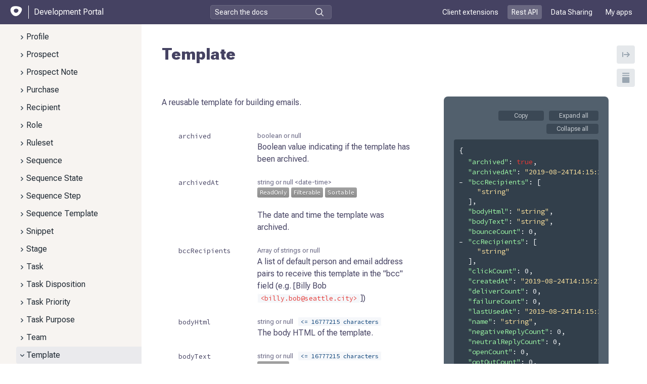

--- FILE ---
content_type: text/html; charset=utf-8
request_url: https://developers.outreach.io/api/reference/tag/Template/
body_size: 49543
content:
<!DOCTYPE html><html lang="en-US"><head><meta charSet="utf-8"/><meta http-equiv="x-ua-compatible" content="ie=edge"/><meta name="viewport" content="width=device-width, initial-scale=1, shrink-to-fit=no, viewport-fit=cover"/><script>window._onRedoclyRouteChange = function (cb) {
    window.__redoclyRouteChangeListenres = window.__redoclyRouteChangeListenres || [];
    window.__redoclyRouteChangeListenres.push(cb);
  }
  window._onRedoclyLoginResult = function(cb) {
    window.__redoclyLoginResultListenres =  window.__redoclyLoginResultListenres || [];
    window.__redoclyLoginResultListenres.push(cb);
  }</script><style data-href="/styles.7b335e12da5d388097d2.css" data-identity="gatsby-global-css">.ps{-ms-overflow-style:none;overflow:hidden!important;overflow-anchor:none;touch-action:auto;-ms-touch-action:auto}.ps__rail-x{bottom:0;height:15px}.ps__rail-x,.ps__rail-y{display:none;opacity:0;position:absolute;transition:background-color .2s linear,opacity .2s linear;-webkit-transition:background-color .2s linear,opacity .2s linear}.ps__rail-y{right:0;width:15px}.ps--active-x>.ps__rail-x,.ps--active-y>.ps__rail-y{background-color:transparent;display:block}.ps--focus>.ps__rail-x,.ps--focus>.ps__rail-y,.ps--scrolling-x>.ps__rail-x,.ps--scrolling-y>.ps__rail-y,.ps:hover>.ps__rail-x,.ps:hover>.ps__rail-y{opacity:.6}.ps .ps__rail-x.ps--clicking,.ps .ps__rail-x:focus,.ps .ps__rail-x:hover,.ps .ps__rail-y.ps--clicking,.ps .ps__rail-y:focus,.ps .ps__rail-y:hover{background-color:#eee;opacity:.9}.ps__thumb-x{bottom:2px;height:6px;transition:background-color .2s linear,height .2s ease-in-out;-webkit-transition:background-color .2s linear,height .2s ease-in-out}.ps__thumb-x,.ps__thumb-y{background-color:#aaa;border-radius:6px;position:absolute}.ps__thumb-y{right:2px;transition:background-color .2s linear,width .2s ease-in-out;-webkit-transition:background-color .2s linear,width .2s ease-in-out;width:6px}.ps__rail-x.ps--clicking .ps__thumb-x,.ps__rail-x:focus>.ps__thumb-x,.ps__rail-x:hover>.ps__thumb-x{background-color:#999;height:11px}.ps__rail-y.ps--clicking .ps__thumb-y,.ps__rail-y:focus>.ps__thumb-y,.ps__rail-y:hover>.ps__thumb-y{background-color:#999;width:11px}@supports (-ms-overflow-style:none){.ps{overflow:auto!important}}@media (-ms-high-contrast:none),screen and (-ms-high-contrast:active){.ps{overflow:auto!important}}aside div[data-cy=sidebar-item-]{pointer-events:none}.CodeMirror{color:#000;direction:ltr;font-family:monospace;height:300px}.CodeMirror-lines{padding:4px 0}.CodeMirror pre.CodeMirror-line,.CodeMirror pre.CodeMirror-line-like{padding:0 4px}.CodeMirror-gutter-filler,.CodeMirror-scrollbar-filler{background-color:#fff}.CodeMirror-gutters{background-color:#f7f7f7;border-right:1px solid #ddd;white-space:nowrap}.CodeMirror-linenumber{color:#999;min-width:20px;padding:0 3px 0 5px;text-align:right;white-space:nowrap}.CodeMirror-guttermarker{color:#000}.CodeMirror-guttermarker-subtle{color:#999}.CodeMirror-cursor{border-left:1px solid #000;border-right:none;width:0}.CodeMirror div.CodeMirror-secondarycursor{border-left:1px solid silver}.cm-fat-cursor .CodeMirror-cursor{background:#7e7;border:0!important;width:auto}.cm-fat-cursor div.CodeMirror-cursors{z-index:1}.cm-fat-cursor .CodeMirror-line::selection,.cm-fat-cursor .CodeMirror-line>span::selection,.cm-fat-cursor .CodeMirror-line>span>span::selection{background:transparent}.cm-fat-cursor .CodeMirror-line::-moz-selection,.cm-fat-cursor .CodeMirror-line>span::-moz-selection,.cm-fat-cursor .CodeMirror-line>span>span::-moz-selection{background:transparent}.cm-fat-cursor{caret-color:transparent}@keyframes blink{50%{background-color:transparent}}.cm-tab{display:inline-block;text-decoration:inherit}.CodeMirror-rulers{bottom:0;left:0;overflow:hidden;position:absolute;right:0;top:-50px}.CodeMirror-ruler{border-left:1px solid #ccc;bottom:0;position:absolute;top:0}.cm-s-default .cm-header{color:blue}.cm-s-default .cm-quote{color:#090}.cm-negative{color:#d44}.cm-positive{color:#292}.cm-header,.cm-strong{font-weight:700}.cm-em{font-style:italic}.cm-link{text-decoration:underline}.cm-strikethrough{text-decoration:line-through}.cm-s-default .cm-keyword{color:#708}.cm-s-default .cm-atom{color:#219}.cm-s-default .cm-number{color:#164}.cm-s-default .cm-def{color:#00f}.cm-s-default .cm-variable-2{color:#05a}.cm-s-default .cm-type,.cm-s-default .cm-variable-3{color:#085}.cm-s-default .cm-comment{color:#a50}.cm-s-default .cm-string{color:#a11}.cm-s-default .cm-string-2{color:#f50}.cm-s-default .cm-meta,.cm-s-default .cm-qualifier{color:#555}.cm-s-default .cm-builtin{color:#30a}.cm-s-default .cm-bracket{color:#997}.cm-s-default .cm-tag{color:#170}.cm-s-default .cm-attribute{color:#00c}.cm-s-default .cm-hr{color:#999}.cm-s-default .cm-link{color:#00c}.cm-invalidchar,.cm-s-default .cm-error{color:red}.CodeMirror-composing{border-bottom:2px solid}div.CodeMirror span.CodeMirror-matchingbracket{color:#0b0}div.CodeMirror span.CodeMirror-nonmatchingbracket{color:#a22}.CodeMirror-matchingtag{background:rgba(255,150,0,.3)}.CodeMirror-activeline-background{background:#e8f2ff}.CodeMirror{background:#fff;overflow:hidden;position:relative}.CodeMirror-scroll{height:100%;margin-bottom:-50px;margin-right:-50px;outline:none;overflow:scroll!important;padding-bottom:50px;position:relative;z-index:0}.CodeMirror-sizer{border-right:50px solid transparent;position:relative}.CodeMirror-gutter-filler,.CodeMirror-hscrollbar,.CodeMirror-scrollbar-filler,.CodeMirror-vscrollbar{display:none;outline:none;position:absolute;z-index:6}.CodeMirror-vscrollbar{overflow-x:hidden;overflow-y:scroll;right:0;top:0}.CodeMirror-hscrollbar{bottom:0;left:0;overflow-x:scroll;overflow-y:hidden}.CodeMirror-scrollbar-filler{bottom:0;right:0}.CodeMirror-gutter-filler{bottom:0;left:0}.CodeMirror-gutters{left:0;min-height:100%;position:absolute;top:0;z-index:3}.CodeMirror-gutter{display:inline-block;height:100%;margin-bottom:-50px;vertical-align:top;white-space:normal}.CodeMirror-gutter-wrapper{background:none!important;border:none!important;position:absolute;z-index:4}.CodeMirror-gutter-background{bottom:0;position:absolute;top:0;z-index:4}.CodeMirror-gutter-elt{cursor:default;position:absolute;z-index:4}.CodeMirror-gutter-wrapper ::selection{background-color:transparent}.CodeMirror-gutter-wrapper ::-moz-selection{background-color:transparent}.CodeMirror-lines{cursor:text;min-height:1px}.CodeMirror pre.CodeMirror-line,.CodeMirror pre.CodeMirror-line-like{word-wrap:normal;-webkit-tap-highlight-color:transparent;background:transparent;border-radius:0;border-width:0;color:inherit;font-family:inherit;font-size:inherit;font-variant-ligatures:contextual;line-height:inherit;margin:0;overflow:visible;position:relative;white-space:pre;z-index:2}.CodeMirror-wrap pre.CodeMirror-line,.CodeMirror-wrap pre.CodeMirror-line-like{word-wrap:break-word;white-space:pre-wrap;word-break:normal}.CodeMirror-linebackground{bottom:0;left:0;position:absolute;right:0;top:0;z-index:0}.CodeMirror-linewidget{padding:.1px;position:relative;z-index:2}.CodeMirror-rtl pre{direction:rtl}.CodeMirror-code{outline:none}.CodeMirror-gutter,.CodeMirror-gutters,.CodeMirror-linenumber,.CodeMirror-scroll,.CodeMirror-sizer{box-sizing:content-box}.CodeMirror-measure{height:0;overflow:hidden;position:absolute;visibility:hidden;width:100%}.CodeMirror-cursor{pointer-events:none;position:absolute}.CodeMirror-measure pre{position:static}div.CodeMirror-cursors{position:relative;visibility:hidden;z-index:3}.CodeMirror-focused div.CodeMirror-cursors,div.CodeMirror-dragcursors{visibility:visible}.CodeMirror-selected{background:#d9d9d9}.CodeMirror-focused .CodeMirror-selected{background:#d7d4f0}.CodeMirror-crosshair{cursor:crosshair}.CodeMirror-line::selection,.CodeMirror-line>span::selection,.CodeMirror-line>span>span::selection{background:#d7d4f0}.CodeMirror-line::-moz-selection,.CodeMirror-line>span::-moz-selection,.CodeMirror-line>span>span::-moz-selection{background:#d7d4f0}.cm-searching{background-color:#ffa;background-color:rgba(255,255,0,.4)}.cm-force-border{padding-right:.1px}@media print{.CodeMirror div.CodeMirror-cursors{visibility:hidden}}.cm-tab-wrap-hack:after{content:""}span.CodeMirror-selectedtext{background:none}.cm-s-material.CodeMirror{background-color:#263238;color:#eff}.cm-s-material .CodeMirror-gutters{background:#263238;border:none;color:#546e7a}.cm-s-material .CodeMirror-guttermarker,.cm-s-material .CodeMirror-guttermarker-subtle,.cm-s-material .CodeMirror-linenumber{color:#546e7a}.cm-s-material .CodeMirror-cursor{border-left:1px solid #fc0}.cm-s-material .cm-animate-fat-cursor,.cm-s-material.cm-fat-cursor .CodeMirror-cursor{background-color:#5d6d5c80!important}.cm-s-material div.CodeMirror-selected,.cm-s-material.CodeMirror-focused div.CodeMirror-selected{background:rgba(128,203,196,.2)}.cm-s-material .CodeMirror-line::selection,.cm-s-material .CodeMirror-line>span::selection,.cm-s-material .CodeMirror-line>span>span::selection{background:rgba(128,203,196,.2)}.cm-s-material .CodeMirror-line::-moz-selection,.cm-s-material .CodeMirror-line>span::-moz-selection,.cm-s-material .CodeMirror-line>span>span::-moz-selection{background:rgba(128,203,196,.2)}.cm-s-material .CodeMirror-activeline-background{background:rgba(0,0,0,.5)}.cm-s-material .cm-keyword{color:#c792ea}.cm-s-material .cm-operator{color:#89ddff}.cm-s-material .cm-variable-2{color:#eff}.cm-s-material .cm-type,.cm-s-material .cm-variable-3{color:#f07178}.cm-s-material .cm-builtin{color:#ffcb6b}.cm-s-material .cm-atom{color:#f78c6c}.cm-s-material .cm-number{color:#ff5370}.cm-s-material .cm-def{color:#82aaff}.cm-s-material .cm-string{color:#c3e88d}.cm-s-material .cm-string-2{color:#f07178}.cm-s-material .cm-comment{color:#546e7a}.cm-s-material .cm-variable{color:#f07178}.cm-s-material .cm-tag{color:#ff5370}.cm-s-material .cm-meta{color:#ffcb6b}.cm-s-material .cm-attribute,.cm-s-material .cm-property{color:#c792ea}.cm-s-material .cm-qualifier,.cm-s-material .cm-type,.cm-s-material .cm-variable-3{color:#decb6b}.cm-s-material .cm-error{background-color:#ff5370;color:#fff}.cm-s-material .CodeMirror-matchingbracket{color:#fff!important;text-decoration:underline}.CodeMirror-lint-markers{width:16px}.CodeMirror-lint-tooltip{background-color:#ffd;border:1px solid #000;border-radius:4px 4px 4px 4px;color:#000;font-family:monospace;font-size:10pt;max-width:600px;opacity:0;overflow:hidden;padding:2px 5px;position:fixed;transition:opacity .4s;-moz-transition:opacity .4s;-webkit-transition:opacity .4s;-o-transition:opacity .4s;-ms-transition:opacity .4s;white-space:pre;white-space:pre-wrap;z-index:100}.CodeMirror-lint-mark{background-position:0 100%;background-repeat:repeat-x}.CodeMirror-lint-mark-warning{background-image:url("[data-uri]")}.CodeMirror-lint-mark-error{background-image:url("[data-uri]")}.CodeMirror-lint-marker{background-position:50%;background-repeat:no-repeat;cursor:pointer;display:inline-block;height:16px;position:relative;vertical-align:middle;width:16px}.CodeMirror-lint-message{background-position:0 0;background-repeat:no-repeat;padding-left:18px}.CodeMirror-lint-marker-warning,.CodeMirror-lint-message-warning{background-image:url("[data-uri]")}.CodeMirror-lint-marker-error,.CodeMirror-lint-message-error{background-image:url("[data-uri]")}.CodeMirror-lint-marker-multiple{background-image:url("[data-uri]");background-position:100% 100%;background-repeat:no-repeat;height:100%;width:100%}.CodeMirror-lint-line-error{background-color:rgba(183,76,81,.08)}.CodeMirror-lint-line-warning{background-color:rgba(255,211,0,.1)}.CodeMirror-hints{background:#fff;border:1px solid silver;border-radius:3px;box-shadow:2px 3px 5px rgba(0,0,0,.2);font-family:monospace;font-size:90%;list-style:none;margin:0;max-height:20em;overflow:hidden;overflow-y:auto;padding:2px;position:absolute;z-index:10}.CodeMirror-hint{border-radius:2px;color:#000;cursor:pointer;margin:0;padding:0 4px;white-space:pre}li.CodeMirror-hint-active{background:#08f;color:#fff}</style><meta name="generator" content="Gatsby 3.10.2"/><title data-react-helmet="true">Template</title><link data-react-helmet="true" href="https://fonts.googleapis.com/css2?family=Roboto+Flex:opsz,wght@8..144,300;8..144,400;8..144,600;8..144,700;8..144,800&amp;display=swap" rel="stylesheet"/><link data-react-helmet="true" href="https://fonts.googleapis.com/css?family=Source+Code+Pro:300,400,600&amp;display=swap" rel="stylesheet"/><meta data-react-helmet="true" name="title" content="Template"/><meta data-react-helmet="true" name="description" content="&lt;SchemaDefinition schemaRef=&quot;#/components/schemas/template&quot; /&gt;

"/><meta data-react-helmet="true" name="keywords" content="outreach developer portal, api documentation, api reference docs, sdk documentation"/><meta data-react-helmet="true" property="og:type" content="website"/><meta data-react-helmet="true" property="og:title" content="Template"/><meta data-react-helmet="true" property="og:description" content="&lt;SchemaDefinition schemaRef=&quot;#/components/schemas/template&quot; /&gt;

"/><meta data-react-helmet="true" property="og:site_name" content="Development Portal | Outreach"/><meta data-react-helmet="true" name="twitter:title" content="Template"/><meta data-react-helmet="true" name="twitter:description" content="&lt;SchemaDefinition schemaRef=&quot;#/components/schemas/template&quot; /&gt;

"/><meta data-react-helmet="true" name="twitter:card" content="summary"/><style type="text/css">
    .anchor.before {
      position: absolute;
      top: 0;
      left: 0;
      transform: translateX(-100%);
      padding-right: 4px;
    }
    .anchor.after {
      display: inline-block;
      padding-left: 4px;
    }
    h1 .anchor svg,
    h2 .anchor svg,
    h3 .anchor svg,
    h4 .anchor svg,
    h5 .anchor svg,
    h6 .anchor svg {
      visibility: hidden;
    }
    h1:hover .anchor svg,
    h2:hover .anchor svg,
    h3:hover .anchor svg,
    h4:hover .anchor svg,
    h5:hover .anchor svg,
    h6:hover .anchor svg,
    h1 .anchor:focus svg,
    h2 .anchor:focus svg,
    h3 .anchor:focus svg,
    h4 .anchor:focus svg,
    h5 .anchor:focus svg,
    h6 .anchor:focus svg {
      visibility: visible;
    }
    .hidden-anchor { 
      position: absolute;
      top: 0px;
    }
  </style><style data-styled="" data-styled-version="5.3.3">.jKRyTR{min-height:100vh;display:-webkit-box;display:-webkit-flex;display:-ms-flexbox;display:flex;-webkit-flex-direction:column;-ms-flex-direction:column;flex-direction:column;font-family:"Roboto Flex","Helvetica Neue",Arial,sans-serif;}/*!sc*/
data-styled.g1[id="LayoutWrapper-sc-1q6dajx-0"]{content:"jKRyTR,"}/*!sc*/
.hncXtq{-webkit-text-decoration:none;text-decoration:none;text-align:center;width:auto;outline:none;border:none;background-color:#E4E7EB;color:#3E4C59;border-radius:4px;font-weight:600;font-size:14px;padding:2px 20px;cursor:pointer;-webkit-transition:background-color 0.25s ease,border-color 0.25s ease,box-shadow 0.25s ease;transition:background-color 0.25s ease,border-color 0.25s ease,box-shadow 0.25s ease;line-height:1;font-family:inherit;box-shadow:none;background-color:#E4E7EB;color:#3E4C59;font-size:14px;padding:8px 20px;min-width:120px;}/*!sc*/
.hncXtq:hover{background-color:#d5dae0;box-shadow:0px 0px 12px 0px rgba(0,0,0,0.1);}/*!sc*/
.hncXtq:active{background-color:#c7cdd5;box-shadow:0px 0px 12px 0px rgba(0,0,0,0.1);}/*!sc*/
.hncXtq:hover{background-color:#d5dae0;}/*!sc*/
.hncXtq:active{background-color:#c7cdd5;}/*!sc*/
.sc-bdvvtL + .sc-bdvvtL{margin-left:0.85em;}/*!sc*/
data-styled.g2[id="sc-bdvvtL"]{content:"hncXtq,"}/*!sc*/
.bFgOJz{height:9px;width:9px;vertical-align:middle;-webkit-transition:-webkit-transform 0.2s ease-out;-webkit-transition:transform 0.2s ease-out;transition:transform 0.2s ease-out;-webkit-transform:rotateZ(0deg);-ms-transform:rotateZ(0deg);transform:rotateZ(0deg);}/*!sc*/
.kagaYu{height:9px;width:9px;vertical-align:middle;-webkit-transition:-webkit-transform 0.2s ease-out;-webkit-transition:transform 0.2s ease-out;transition:transform 0.2s ease-out;-webkit-transform:rotateZ(0deg);-ms-transform:rotateZ(0deg);transform:rotateZ(0deg);margin-right:10px;}/*!sc*/
.hlBzpj{height:9px;width:9px;vertical-align:middle;-webkit-transition:-webkit-transform 0.2s ease-out;-webkit-transition:transform 0.2s ease-out;transition:transform 0.2s ease-out;-webkit-transform:rotateZ(90deg);-ms-transform:rotateZ(90deg);transform:rotateZ(90deg);margin-right:10px;}/*!sc*/
.hdBUKz{height:9px;width:9px;vertical-align:middle;-webkit-transition:-webkit-transform 0.2s ease-out;-webkit-transition:transform 0.2s ease-out;transition:transform 0.2s ease-out;-webkit-transform:rotateZ(0deg);-ms-transform:rotateZ(0deg);transform:rotateZ(0deg);fill:#9AA5B1;}/*!sc*/
data-styled.g4[id="sc-dkPtRN"]{content:"bFgOJz,kagaYu,hlBzpj,hdBUKz,"}/*!sc*/
.bBqOLa{vertical-align:middle;color:#454262;}/*!sc*/
.bBqOLa:active,.bBqOLa:visited{color:#454262;}/*!sc*/
data-styled.g8[id="sc-gKclnd"]{content:"bBqOLa,"}/*!sc*/
.hXgAUT{cursor:pointer;line-height:inherit;display:inline-block;outline:0;position:absolute;padding-right:4px;-webkit-transform:translateX(-100%);-ms-transform:translateX(-100%);transform:translateX(-100%);}/*!sc*/
.hXgAUT .sc-gKclnd{width:18px;height:18px;visibility:hidden;display:inline-block;vertical-align:middle;}/*!sc*/
h1:hover > .sc-iCfMLu .sc-gKclnd,h2:hover > .hXgAUT .sc-gKclnd,h3:hover > .hXgAUT .sc-gKclnd,h4:hover > .hXgAUT .sc-gKclnd,h5:hover > .hXgAUT .sc-gKclnd,h6:hover > .hXgAUT .sc-gKclnd,.hXgAUT:hover .sc-gKclnd{visibility:visible;}/*!sc*/
.hXgAUT:focus .sc-gKclnd{visibility:visible;}/*!sc*/
data-styled.g9[id="sc-iCfMLu"]{content:"hXgAUT,"}/*!sc*/
.cRbHmx{width:100%;padding-left:40px;padding-right:40px;padding-top:40px;padding-bottom:40px;}/*!sc*/
@media screen and (min-width:900px){.cRbHmx{width:calc(100% - 40%);padding-right:20px;padding-top:0;padding-bottom:0;}}/*!sc*/
@media print{.cRbHmx{width:100%;padding-top:40;padding-bottom:40;}}/*!sc*/
.ctHqgF{width:100%;padding-left:40px;padding-right:40px;padding-top:0;padding-bottom:0;}/*!sc*/
@media screen and (min-width:900px){.ctHqgF{width:calc(100% - 40%);padding-right:20px;padding-top:0;padding-bottom:0;}}/*!sc*/
@media print{.ctHqgF{width:100%;padding-top:0;padding-bottom:0;}}/*!sc*/
data-styled.g10[id="sc-furwcr"]{content:"cRbHmx,ctHqgF,"}/*!sc*/
.fqwpYs{padding-left:0;padding-right:0;width:100%;padding-top:0;padding-bottom:0;}/*!sc*/
.fqwpYs:last-child{min-height:calc(100vh + 1px);}/*!sc*/
.sc-pVTFL > .sc-pVTFL:last-child{min-height:initial;}/*!sc*/
@media screen and (min-width:900px){.fqwpYs{padding-top:40px;padding-bottom:40px;}}/*!sc*/
@media print{.fqwpYs{padding:0;}}/*!sc*/
.hEGETs{padding-left:0;padding-right:0;width:100%;padding-top:0;padding-bottom:0;position:relative;}/*!sc*/
.hEGETs:last-child{min-height:calc(100vh + 1px);}/*!sc*/
.sc-pVTFL > .sc-pVTFL:last-child{min-height:initial;}/*!sc*/
@media screen and (min-width:900px){.hEGETs{padding-top:40px;padding-bottom:40px;}}/*!sc*/
@media print{.hEGETs{padding:0;}}/*!sc*/
.hEGETs:not(:last-of-type):after{position:absolute;bottom:0;width:100%;display:block;content:'';border-bottom:1px solid #ffffff;}/*!sc*/
data-styled.g11[id="sc-pVTFL"]{content:"fqwpYs,hEGETs,"}/*!sc*/
.kHXLTi{color:#ffffff;width:100%;padding-left:40px;padding-right:40px;padding-top:40px;padding-bottom:40px;}/*!sc*/
@media screen and (min-width:900px){.kHXLTi{width:40%;padding-left:20px;padding-top:0;padding-bottom:0;}}/*!sc*/
@media print{.kHXLTi{width:100%;padding-top:40;padding-bottom:40;}}/*!sc*/
data-styled.g12[id="sc-jrQzAO"]{content:"kHXLTi,"}/*!sc*/
.fPSQYU{display:-webkit-box;display:-webkit-flex;display:-ms-flexbox;display:flex;width:100%;padding:0;-webkit-flex-direction:column;-ms-flex-direction:column;flex-direction:column;}/*!sc*/
@media screen and (min-width:900px){.fPSQYU{-webkit-flex-direction:row;-ms-flex-direction:row;flex-direction:row;}}/*!sc*/
@media print{.fPSQYU{-webkit-flex-direction:column;-ms-flex-direction:column;flex-direction:column;}}/*!sc*/
data-styled.g14[id="sc-iqseJM"]{content:"fPSQYU,"}/*!sc*/
.cuqjJQ{font-size:36px;font-family:"Roboto Flex","Helvetica Neue",Arial,sans-serif;font-weight:600;line-height:36px;color:#454262;margin:0 0 25px;font-size:32px;font-weight:800;font-family:"Roboto Flex","Helvetica Neue",Arial,sans-serif;line-height:38px;color:#454262;}/*!sc*/
data-styled.g15[id="sc-crHmcD"]{content:"cuqjJQ,"}/*!sc*/
.gCAiOy{font-size:28px;font-family:"Roboto Flex","Helvetica Neue",Arial,sans-serif;font-weight:600;line-height:28px;color:#454262;margin:0 0 20px;font-size:28px;font-weight:600;font-family:"Roboto Flex","Helvetica Neue",Arial,sans-serif;line-height:1.5em;color:#454262;}/*!sc*/
data-styled.g16[id="sc-egiyK"]{content:"gCAiOy,"}/*!sc*/
.gaftKq{color:#686783;font-weight:bold;text-transform:uppercase;font-size:14px;line-height:20px;}/*!sc*/
data-styled.g22[id="sc-bkkeKt"]{content:"gaftKq,"}/*!sc*/
.bqSzlj{box-sizing:border-box;position:relative;padding:10px;background-image: repeating-linear-gradient(0deg, #ffffff, #ffffff 3px, transparent 3px, transparent 5px, #ffffff 5px);background-repeat:no-repeat;background-size:1px 100%;display:block;overflow:hidden;padding:0 20px;margin-bottom:2px;}/*!sc*/
@media screen and (min-width:550px){.bqSzlj{display:table-cell;overflow:initial;padding:10px;margin-bottom:0;}}/*!sc*/
tr:first-of-type > .sc-hGPBjI{background-image: repeating-linear-gradient(0deg, #ffffff, #ffffff 3px, transparent 3px, transparent 5px, #ffffff 5px);background-position:0 10px;padding-top:0;}/*!sc*/
tr.last > .sc-hGPBjI{background-image: repeating-linear-gradient(0deg, #ffffff, #ffffff 3px, transparent 3px, transparent 5px, #ffffff 5px);padding-bottom:0;background-size:0.9px 100%;}/*!sc*/
@media screen and (min-width:550px){tr.last > .sc-hGPBjI{background-size:0.9px 22px;}}/*!sc*/
tr.last + tr > .sc-hGPBjI{background:none;}/*!sc*/
tr.last:first-child > .sc-hGPBjI{background-image: repeating-linear-gradient(0deg, #ffffff, #ffffff 3px, transparent 3px, transparent 5px, #ffffff 5px);background-size:0.9px 100%;background-position:0 20px;}/*!sc*/
@media screen and (min-width:550px){tr.last:first-child > .sc-hGPBjI{background-size:0.9px 20px;background-position:0 0;}}/*!sc*/
data-styled.g25[id="sc-hGPBjI"]{content:"bqSzlj,"}/*!sc*/
.ivzQaE{vertical-align:top;line-height:23px;white-space:nowrap;font-size:14px;font-family:"Source Code Pro",sans-serif;font-size:13px;font-weight:400;font-family:"Source Code Pro",sans-serif;}/*!sc*/
.ivzQaE.deprecated{-webkit-text-decoration:line-through;text-decoration:line-through;color:#707070;}/*!sc*/
.ivzQaE .field-name{display:-webkit-inline-box;display:-webkit-inline-flex;display:-ms-inline-flexbox;display:inline-flex;-webkit-align-items:center;-webkit-box-align:center;-ms-flex-align:center;align-items:center;}/*!sc*/
data-styled.g27[id="sc-kfPuZi"]{content:"ivzQaE,"}/*!sc*/
.cgbbSf{box-sizing:border-box;vertical-align:top;border-bottom:none;border-left:1px solid #ffffff;padding:0 20px;width:70%;min-width:200px;}/*!sc*/
tr.expanded .sc-fKVqWL{border-bottom:none;}/*!sc*/
tr.last > .sc-fKVqWL{border:none;background-position:top left;background-repeat:no-repeat;background-size:1px 100%;padding-bottom:0;}/*!sc*/
tr.last > .sc-fKVqWL > div > div.dropdown > .dropdown-selector-content{position:relative;}/*!sc*/
tr:first-of-type > .sc-fKVqWL{padding-top:0;}/*!sc*/
@media screen and (min-width:550px){.cgbbSf{border-bottom:1px solid #ffffff;border-left:none;padding:10px 0;}}/*!sc*/
data-styled.g28[id="sc-fKVqWL"]{content:"cgbbSf,"}/*!sc*/
.ifqAZS{display:block;overflow-x:auto;padding:5px;margin:-5px;}/*!sc*/
data-styled.g31[id="sc-cxpSdN"]{content:"ifqAZS,"}/*!sc*/
.jvZWb{border-collapse:separate;border-radius:4px;width:100%;font-size:16px;display:block;}/*!sc*/
@media screen and (min-width:550px){.jvZWb{display:table;}}/*!sc*/
.jvZWb > tr,.jvZWb > tbody > tr{display:block;margin-bottom:2px;border-spacing:0;}/*!sc*/
@media screen and (min-width:550px){.jvZWb > tr,.jvZWb > tbody > tr{display:table-row;margin-bottom:0;border-spacing:0 2px;}}/*!sc*/
.jvZWb > tr{vertical-align:middle;}/*!sc*/
@media screen and (max-width:undefined) and (-ms-high-contrast:none){.jvZWb td{float:left;width:100%;}}/*!sc*/
.jvZWb .sc-iwjdpV,.jvZWb .sc-iwjdpV .sc-iwjdpV .sc-iwjdpV,.jvZWb .sc-iwjdpV .sc-iwjdpV .sc-iwjdpV .sc-iwjdpV .sc-iwjdpV{margin-left:1em;margin-bottom:1em;background:#fafafa;border-radius:8px;}/*!sc*/
.jvZWb .sc-iwjdpV .sc-iwjdpV,.jvZWb .sc-iwjdpV .sc-iwjdpV .sc-iwjdpV .sc-iwjdpV,.jvZWb .sc-iwjdpV .sc-iwjdpV .sc-iwjdpV .sc-iwjdpV .sc-iwjdpV .sc-iwjdpV{background:#ffffff;}/*!sc*/
data-styled.g32[id="sc-llYSUQ"]{content:"jvZWb,"}/*!sc*/
.kETCrt code[class*='language-'],.kETCrt pre[class*='language-']{text-shadow:0 -0.1em 0.2em black;text-align:left;white-space:pre;word-spacing:normal;word-break:normal;word-wrap:normal;line-height:1.5;-moz-tab-size:4;-o-tab-size:4;tab-size:4;-webkit-hyphens:none;-moz-hyphens:none;-ms-hyphens:none;-webkit-hyphens:none;-moz-hyphens:none;-ms-hyphens:none;hyphens:none;}/*!sc*/
@media print{.kETCrt code[class*='language-'],.kETCrt pre[class*='language-']{text-shadow:none;}}/*!sc*/
.kETCrt pre[class*='language-']{padding:1em;margin:0.5em 0;overflow:auto;}/*!sc*/
.kETCrt .token.comment,.kETCrt .token.prolog,.kETCrt .token.doctype,.kETCrt .token.cdata{color:hsl(30,20%,50%);}/*!sc*/
.kETCrt .token.punctuation{opacity:1;}/*!sc*/
.kETCrt .namespace{opacity:0.7;}/*!sc*/
.kETCrt .token.property,.kETCrt .token.tag,.kETCrt .token.number,.kETCrt .token.constant,.kETCrt .token.symbol{color:#F5F7FA;}/*!sc*/
.kETCrt .token.boolean{color:#e53935;}/*!sc*/
.kETCrt .token.selector,.kETCrt .token.attr-name,.kETCrt .token.string,.kETCrt .token.char,.kETCrt .token.builtin,.kETCrt .token.inserted{color:#fee39e;}/*!sc*/
.kETCrt .token.selector + a,.kETCrt .token.attr-name + a,.kETCrt .token.string + a,.kETCrt .token.char + a,.kETCrt .token.builtin + a,.kETCrt .token.inserted + a,.kETCrt .token.selector + a:visited,.kETCrt .token.attr-name + a:visited,.kETCrt .token.string + a:visited,.kETCrt .token.char + a:visited,.kETCrt .token.builtin + a:visited,.kETCrt .token.inserted + a:visited{color:#4ed2ba;-webkit-text-decoration:underline;text-decoration:underline;}/*!sc*/
.kETCrt .token.property.string{color:#9efaa7;}/*!sc*/
.kETCrt .token.operator,.kETCrt .token.entity,.kETCrt .token.url,.kETCrt .token.variable{color:#f5b83d;}/*!sc*/
.kETCrt .token.atrule,.kETCrt .token.attr-value,.kETCrt .token.keyword{color:#ffdbf4;}/*!sc*/
.kETCrt .token.regex,.kETCrt .token.important{color:#e90;}/*!sc*/
.kETCrt .token.important,.kETCrt .token.bold{font-weight:bold;}/*!sc*/
.kETCrt .token.italic{font-style:italic;}/*!sc*/
.kETCrt .token.entity{cursor:help;}/*!sc*/
.kETCrt .token.deleted{color:red;}/*!sc*/
data-styled.g39[id="sc-jJoQJp"]{content:"kETCrt,"}/*!sc*/
.fMnkao{background-color:#323F4B;border:0;outline:0;border-radius:4px;height:20px;color:#F5F7FA;font-size:12px;line-height:12px;cursor:pointer;padding:2px 15px;min-width:auto;}/*!sc*/
@media screen and (min-width:550px){.fMnkao{padding:2px 20px;min-width:90px;}}/*!sc*/
.fMnkao:hover,.fMnkao:focus{background:#3c4c5a;}/*!sc*/
data-styled.g40[id="sc-hiCibw"]{content:"fMnkao,"}/*!sc*/
.lfnzJD{padding:5px 0 10px;opacity:0.7;-webkit-transition:opacity 0.3s ease;transition:opacity 0.3s ease;text-align:right;}/*!sc*/
.lfnzJD:focus-within{opacity:1;}/*!sc*/
.lfnzJD > div,.lfnzJD > .sc-hiCibw{margin-top:5px;margin-left:5px;}/*!sc*/
@media screen and (min-width:550px){.lfnzJD > div,.lfnzJD > .sc-hiCibw{margin-left:10px;}}/*!sc*/
.lfnzJD > div:first-child,.lfnzJD > .sc-hiCibw:first-child{margin-left:0;}/*!sc*/
data-styled.g41[id="sc-gWXbKe"]{content:"lfnzJD,"}/*!sc*/
.CenIC:hover .sc-gWXbKe{opacity:1;}/*!sc*/
data-styled.g42[id="sc-cCcXHH"]{content:"CenIC,"}/*!sc*/
.jnouzJ code[class*='language-'],.jnouzJ pre[class*='language-']{text-shadow:0 -0.1em 0.2em black;text-align:left;white-space:pre;word-spacing:normal;word-break:normal;word-wrap:normal;line-height:1.5;-moz-tab-size:4;-o-tab-size:4;tab-size:4;-webkit-hyphens:none;-moz-hyphens:none;-ms-hyphens:none;-webkit-hyphens:none;-moz-hyphens:none;-ms-hyphens:none;hyphens:none;}/*!sc*/
@media print{.jnouzJ code[class*='language-'],.jnouzJ pre[class*='language-']{text-shadow:none;}}/*!sc*/
.jnouzJ pre[class*='language-']{padding:1em;margin:0.5em 0;overflow:auto;}/*!sc*/
.jnouzJ .token.comment,.jnouzJ .token.prolog,.jnouzJ .token.doctype,.jnouzJ .token.cdata{color:hsl(30,20%,50%);}/*!sc*/
.jnouzJ .token.punctuation{opacity:1;}/*!sc*/
.jnouzJ .namespace{opacity:0.7;}/*!sc*/
.jnouzJ .token.property,.jnouzJ .token.tag,.jnouzJ .token.number,.jnouzJ .token.constant,.jnouzJ .token.symbol{color:#F5F7FA;}/*!sc*/
.jnouzJ .token.boolean{color:#e53935;}/*!sc*/
.jnouzJ .token.selector,.jnouzJ .token.attr-name,.jnouzJ .token.string,.jnouzJ .token.char,.jnouzJ .token.builtin,.jnouzJ .token.inserted{color:#fee39e;}/*!sc*/
.jnouzJ .token.selector + a,.jnouzJ .token.attr-name + a,.jnouzJ .token.string + a,.jnouzJ .token.char + a,.jnouzJ .token.builtin + a,.jnouzJ .token.inserted + a,.jnouzJ .token.selector + a:visited,.jnouzJ .token.attr-name + a:visited,.jnouzJ .token.string + a:visited,.jnouzJ .token.char + a:visited,.jnouzJ .token.builtin + a:visited,.jnouzJ .token.inserted + a:visited{color:#4ed2ba;-webkit-text-decoration:underline;text-decoration:underline;}/*!sc*/
.jnouzJ .token.property.string{color:#9efaa7;}/*!sc*/
.jnouzJ .token.operator,.jnouzJ .token.entity,.jnouzJ .token.url,.jnouzJ .token.variable{color:#f5b83d;}/*!sc*/
.jnouzJ .token.atrule,.jnouzJ .token.attr-value,.jnouzJ .token.keyword{color:#ffdbf4;}/*!sc*/
.jnouzJ .token.regex,.jnouzJ .token.important{color:#e90;}/*!sc*/
.jnouzJ .token.important,.jnouzJ .token.bold{font-weight:bold;}/*!sc*/
.jnouzJ .token.italic{font-style:italic;}/*!sc*/
.jnouzJ .token.entity{cursor:help;}/*!sc*/
.jnouzJ .token.deleted{color:red;}/*!sc*/
data-styled.g43[id="sc-cidDSM"]{content:"jnouzJ,"}/*!sc*/
.kLGUdq{overflow-x:auto;margin:0;font-family:"Source Code Pro",sans-serif;padding:20px;max-height:auto;border-radius:4px;background-color:#323F4B;color:#F5F7FA;font-size:13px;white-space:pre;}/*!sc*/
data-styled.g44[id="sc-jcFjpl"]{content:"kLGUdq,"}/*!sc*/
.lkyyvI{position:relative;display:inline-block;}/*!sc*/
data-styled.g47[id="sc-iUKqMP"]{content:"lkyyvI,"}/*!sc*/
.bPqYWj{font-family:"Roboto Flex","Helvetica Neue",Arial,sans-serif;font-weight:400;line-height:1.5em;}/*!sc*/
.bPqYWj p:first-child{margin-top:0;}/*!sc*/
.bPqYWj p:last-child{margin-bottom:0;}/*!sc*/
.bPqYWj h1{font-size:36px;font-family:"Roboto Flex","Helvetica Neue",Arial,sans-serif;font-weight:600;line-height:36px;color:#454262;margin-top:0;}/*!sc*/
.bPqYWj h2{font-size:28px;font-family:"Roboto Flex","Helvetica Neue",Arial,sans-serif;font-weight:600;line-height:28px;color:#454262;}/*!sc*/
.bPqYWj code{border-radius:4px;border:1px solid #ffffff;padding:0 5px;word-break:break-word;font-family:"Source Code Pro",sans-serif;font-size:13px;color:#e53935;background-color:#F5F7FA;font-weight:400;}/*!sc*/
.bPqYWj h1 > code,.bPqYWj h2 > code,.bPqYWj h3 > code,.bPqYWj h4 > code,.bPqYWj h5 > code,.bPqYWj h6 > code{font-size:inherit;}/*!sc*/
.bPqYWj pre{white-space:pre;background-color:#323F4B;font-family:"Source Code Pro",sans-serif;color:white;padding:10px;overflow-x:auto;line-height:normal;border-radius:8px;border:1px solid rgba(38,50,56,0.1);}/*!sc*/
.bPqYWj pre code{background-color:transparent;color:white;padding:0;border:none;}/*!sc*/
.bPqYWj pre code:before,.bPqYWj pre code:after{content:none;}/*!sc*/
.bPqYWj blockquote{margin:0;margin-bottom:1em;padding:0 15px;color:#777;border-left:4px solid #ddd;}/*!sc*/
.bPqYWj img{max-width:100%;box-sizing:content-box;}/*!sc*/
.bPqYWj ul,.bPqYWj ol{padding-left:2em;margin:0;margin-bottom:1em;}/*!sc*/
.bPqYWj ul ul,.bPqYWj ol ul,.bPqYWj ul ol,.bPqYWj ol ol{margin-bottom:0;margin-top:0;}/*!sc*/
.bPqYWj table{display:block;width:100%;overflow:auto;word-break:keep-all;border-collapse:separate;border-spacing:0;margin-top:20px;margin-bottom:20px;font-size:14px;}/*!sc*/
.bPqYWj table th,.bPqYWj table td{padding:12px;border-bottom:1px solid #ffffff;}/*!sc*/
.bPqYWj table th{text-align:left;font-weight:bold;background-color:#F5F7FA;}/*!sc*/
.bPqYWj table tr th:first-child,.bPqYWj table tr td:first-child{border-left:1px solid #ffffff;}/*!sc*/
.bPqYWj table tr td:last-child,.bPqYWj table tr th:last-child{border-right:1px solid #ffffff;}/*!sc*/
.bPqYWj table thead td,.bPqYWj table thead th{border-top:1px solid #ffffff;}/*!sc*/
.bPqYWj table thead tr:first-child th:first-child{border-top-left-radius:8px;}/*!sc*/
.bPqYWj table thead tr:first-child th:last-child{border-top-right-radius:8px;border-top:1px solid #ffffff;}/*!sc*/
.bPqYWj table tbody tr:last-child td:first-child{border-bottom-left-radius:8px;}/*!sc*/
.bPqYWj table tbody tr:last-child td:last-child{border-bottom-right-radius:8px;}/*!sc*/
.bPqYWj .share-link{cursor:pointer;line-height:inherit;display:inline-block;outline:0;position:absolute;padding-right:4px;-webkit-transform:translateX(-100%);-ms-transform:translateX(-100%);transform:translateX(-100%);}/*!sc*/
.bPqYWj .share-link .sc-gKclnd{width:15px;height:15px;visibility:hidden;display:inline-block;vertical-align:middle;}/*!sc*/
.bPqYWj h1:hover > .share-link .sc-gKclnd,.bPqYWj h2:hover > .share-link .sc-gKclnd,.bPqYWj h3:hover > .share-link .sc-gKclnd,.bPqYWj h4:hover > .share-link .sc-gKclnd,.bPqYWj h5:hover > .share-link .sc-gKclnd,.bPqYWj h6:hover > .share-link .sc-gKclnd,.bPqYWj .share-link:hover .sc-gKclnd{visibility:visible;}/*!sc*/
.bPqYWj .share-link:focus .sc-gKclnd{visibility:visible;}/*!sc*/
.bPqYWj a{-webkit-text-decoration:underline;text-decoration:underline;color:#454262;}/*!sc*/
.bPqYWj a:visited{color:#454262;}/*!sc*/
.bPqYWj a:hover{-webkit-text-decoration:auto;text-decoration:auto;color:#726d9d;}/*!sc*/
.bPqYWj h1{font-size:32px;font-weight:800;font-family:"Roboto Flex","Helvetica Neue",Arial,sans-serif;line-height:38px;color:#454262;clear:both;}/*!sc*/
.bPqYWj h2{font-size:28px;font-weight:600;font-family:"Roboto Flex","Helvetica Neue",Arial,sans-serif;line-height:1.5em;color:#454262;clear:both;}/*!sc*/
.bPqYWj h3{font-size:1.27em;font-weight:600;font-family:"Roboto Flex","Helvetica Neue",Arial,sans-serif;line-height:1.5em;color:#454262;clear:both;}/*!sc*/
.bPqYWj pre{border-radius:8px;}/*!sc*/
.fJZeXJ{font-family:"Roboto Flex","Helvetica Neue",Arial,sans-serif;font-weight:400;line-height:1.5em;}/*!sc*/
.fJZeXJ p:first-child{margin-top:0;}/*!sc*/
.fJZeXJ p:last-child{margin-bottom:0;}/*!sc*/
.fJZeXJ p:first-child{margin-top:0;}/*!sc*/
.fJZeXJ p:last-child{margin-bottom:0;}/*!sc*/
.fJZeXJ h1{font-size:36px;font-family:"Roboto Flex","Helvetica Neue",Arial,sans-serif;font-weight:600;line-height:36px;color:#454262;margin-top:0;}/*!sc*/
.fJZeXJ h2{font-size:28px;font-family:"Roboto Flex","Helvetica Neue",Arial,sans-serif;font-weight:600;line-height:28px;color:#454262;}/*!sc*/
.fJZeXJ code{border-radius:4px;border:1px solid #ffffff;padding:0 5px;word-break:break-word;font-family:"Source Code Pro",sans-serif;font-size:13px;color:#e53935;background-color:#F5F7FA;font-weight:400;}/*!sc*/
.fJZeXJ h1 > code,.fJZeXJ h2 > code,.fJZeXJ h3 > code,.fJZeXJ h4 > code,.fJZeXJ h5 > code,.fJZeXJ h6 > code{font-size:inherit;}/*!sc*/
.fJZeXJ pre{white-space:pre;background-color:#323F4B;font-family:"Source Code Pro",sans-serif;color:white;padding:10px;overflow-x:auto;line-height:normal;border-radius:8px;border:1px solid rgba(38,50,56,0.1);}/*!sc*/
.fJZeXJ pre code{background-color:transparent;color:white;padding:0;border:none;}/*!sc*/
.fJZeXJ pre code:before,.fJZeXJ pre code:after{content:none;}/*!sc*/
.fJZeXJ blockquote{margin:0;margin-bottom:1em;padding:0 15px;color:#777;border-left:4px solid #ddd;}/*!sc*/
.fJZeXJ img{max-width:100%;box-sizing:content-box;}/*!sc*/
.fJZeXJ ul,.fJZeXJ ol{padding-left:2em;margin:0;margin-bottom:1em;}/*!sc*/
.fJZeXJ ul ul,.fJZeXJ ol ul,.fJZeXJ ul ol,.fJZeXJ ol ol{margin-bottom:0;margin-top:0;}/*!sc*/
.fJZeXJ table{display:block;width:100%;overflow:auto;word-break:keep-all;border-collapse:separate;border-spacing:0;margin-top:20px;margin-bottom:20px;font-size:14px;}/*!sc*/
.fJZeXJ table th,.fJZeXJ table td{padding:12px;border-bottom:1px solid #ffffff;}/*!sc*/
.fJZeXJ table th{text-align:left;font-weight:bold;background-color:#F5F7FA;}/*!sc*/
.fJZeXJ table tr th:first-child,.fJZeXJ table tr td:first-child{border-left:1px solid #ffffff;}/*!sc*/
.fJZeXJ table tr td:last-child,.fJZeXJ table tr th:last-child{border-right:1px solid #ffffff;}/*!sc*/
.fJZeXJ table thead td,.fJZeXJ table thead th{border-top:1px solid #ffffff;}/*!sc*/
.fJZeXJ table thead tr:first-child th:first-child{border-top-left-radius:8px;}/*!sc*/
.fJZeXJ table thead tr:first-child th:last-child{border-top-right-radius:8px;border-top:1px solid #ffffff;}/*!sc*/
.fJZeXJ table tbody tr:last-child td:first-child{border-bottom-left-radius:8px;}/*!sc*/
.fJZeXJ table tbody tr:last-child td:last-child{border-bottom-right-radius:8px;}/*!sc*/
.fJZeXJ .share-link{cursor:pointer;line-height:inherit;display:inline-block;outline:0;position:absolute;padding-right:4px;-webkit-transform:translateX(-100%);-ms-transform:translateX(-100%);transform:translateX(-100%);}/*!sc*/
.fJZeXJ .share-link .sc-gKclnd{width:15px;height:15px;visibility:hidden;display:inline-block;vertical-align:middle;}/*!sc*/
.fJZeXJ h1:hover > .share-link .sc-gKclnd,.fJZeXJ h2:hover > .share-link .sc-gKclnd,.fJZeXJ h3:hover > .share-link .sc-gKclnd,.fJZeXJ h4:hover > .share-link .sc-gKclnd,.fJZeXJ h5:hover > .share-link .sc-gKclnd,.fJZeXJ h6:hover > .share-link .sc-gKclnd,.fJZeXJ .share-link:hover .sc-gKclnd{visibility:visible;}/*!sc*/
.fJZeXJ .share-link:focus .sc-gKclnd{visibility:visible;}/*!sc*/
.fJZeXJ a{-webkit-text-decoration:underline;text-decoration:underline;color:#454262;}/*!sc*/
.fJZeXJ a:visited{color:#454262;}/*!sc*/
.fJZeXJ a:hover{-webkit-text-decoration:auto;text-decoration:auto;color:#726d9d;}/*!sc*/
.fJZeXJ h1{font-size:32px;font-weight:800;font-family:"Roboto Flex","Helvetica Neue",Arial,sans-serif;line-height:38px;color:#454262;clear:both;}/*!sc*/
.fJZeXJ h2{font-size:28px;font-weight:600;font-family:"Roboto Flex","Helvetica Neue",Arial,sans-serif;line-height:1.5em;color:#454262;clear:both;}/*!sc*/
.fJZeXJ h3{font-size:1.27em;font-weight:600;font-family:"Roboto Flex","Helvetica Neue",Arial,sans-serif;line-height:1.5em;color:#454262;clear:both;}/*!sc*/
.fJZeXJ pre{border-radius:8px;}/*!sc*/
data-styled.g49[id="sc-efQSVx"]{content:"bPqYWj,fJZeXJ,"}/*!sc*/
.hshDdp{font-family:"Roboto Flex","Helvetica Neue",Arial,sans-serif;font-weight:400;line-height:1.5em;}/*!sc*/
.hshDdp p:first-child{margin-top:0;}/*!sc*/
.hshDdp p:last-child{margin-bottom:0;}/*!sc*/
.hshDdp p{display:inline-block;}/*!sc*/
.hshDdp h1{font-size:36px;font-family:"Roboto Flex","Helvetica Neue",Arial,sans-serif;font-weight:600;line-height:36px;color:#454262;margin-top:0;}/*!sc*/
.hshDdp h2{font-size:28px;font-family:"Roboto Flex","Helvetica Neue",Arial,sans-serif;font-weight:600;line-height:28px;color:#454262;}/*!sc*/
.hshDdp code{border-radius:4px;border:1px solid #ffffff;padding:0 5px;word-break:break-word;font-family:"Source Code Pro",sans-serif;font-size:13px;color:#e53935;background-color:#F5F7FA;font-weight:400;}/*!sc*/
.hshDdp h1 > code,.hshDdp h2 > code,.hshDdp h3 > code,.hshDdp h4 > code,.hshDdp h5 > code,.hshDdp h6 > code{font-size:inherit;}/*!sc*/
.hshDdp pre{white-space:pre;background-color:#323F4B;font-family:"Source Code Pro",sans-serif;color:white;padding:10px;overflow-x:auto;line-height:normal;border-radius:8px;border:1px solid rgba(38,50,56,0.1);}/*!sc*/
.hshDdp pre code{background-color:transparent;color:white;padding:0;border:none;}/*!sc*/
.hshDdp pre code:before,.hshDdp pre code:after{content:none;}/*!sc*/
.hshDdp blockquote{margin:0;margin-bottom:1em;padding:0 15px;color:#777;border-left:4px solid #ddd;}/*!sc*/
.hshDdp img{max-width:100%;box-sizing:content-box;}/*!sc*/
.hshDdp ul,.hshDdp ol{padding-left:2em;margin:0;margin-bottom:1em;}/*!sc*/
.hshDdp ul ul,.hshDdp ol ul,.hshDdp ul ol,.hshDdp ol ol{margin-bottom:0;margin-top:0;}/*!sc*/
.hshDdp table{display:block;width:100%;overflow:auto;word-break:keep-all;border-collapse:separate;border-spacing:0;margin-top:20px;margin-bottom:20px;font-size:14px;}/*!sc*/
.hshDdp table th,.hshDdp table td{padding:12px;border-bottom:1px solid #ffffff;}/*!sc*/
.hshDdp table th{text-align:left;font-weight:bold;background-color:#F5F7FA;}/*!sc*/
.hshDdp table tr th:first-child,.hshDdp table tr td:first-child{border-left:1px solid #ffffff;}/*!sc*/
.hshDdp table tr td:last-child,.hshDdp table tr th:last-child{border-right:1px solid #ffffff;}/*!sc*/
.hshDdp table thead td,.hshDdp table thead th{border-top:1px solid #ffffff;}/*!sc*/
.hshDdp table thead tr:first-child th:first-child{border-top-left-radius:8px;}/*!sc*/
.hshDdp table thead tr:first-child th:last-child{border-top-right-radius:8px;border-top:1px solid #ffffff;}/*!sc*/
.hshDdp table tbody tr:last-child td:first-child{border-bottom-left-radius:8px;}/*!sc*/
.hshDdp table tbody tr:last-child td:last-child{border-bottom-right-radius:8px;}/*!sc*/
.hshDdp .share-link{cursor:pointer;line-height:inherit;display:inline-block;outline:0;position:absolute;padding-right:4px;-webkit-transform:translateX(-100%);-ms-transform:translateX(-100%);transform:translateX(-100%);}/*!sc*/
.hshDdp .share-link .sc-gKclnd{width:15px;height:15px;visibility:hidden;display:inline-block;vertical-align:middle;}/*!sc*/
.hshDdp h1:hover > .share-link .sc-gKclnd,.hshDdp h2:hover > .share-link .sc-gKclnd,.hshDdp h3:hover > .share-link .sc-gKclnd,.hshDdp h4:hover > .share-link .sc-gKclnd,.hshDdp h5:hover > .share-link .sc-gKclnd,.hshDdp h6:hover > .share-link .sc-gKclnd,.hshDdp .share-link:hover .sc-gKclnd{visibility:visible;}/*!sc*/
.hshDdp .share-link:focus .sc-gKclnd{visibility:visible;}/*!sc*/
.hshDdp a{-webkit-text-decoration:underline;text-decoration:underline;color:#454262;}/*!sc*/
.hshDdp a:visited{color:#454262;}/*!sc*/
.hshDdp a:hover{-webkit-text-decoration:auto;text-decoration:auto;color:#726d9d;}/*!sc*/
.hshDdp h1{font-size:32px;font-weight:800;font-family:"Roboto Flex","Helvetica Neue",Arial,sans-serif;line-height:38px;color:#454262;clear:both;}/*!sc*/
.hshDdp h2{font-size:28px;font-weight:600;font-family:"Roboto Flex","Helvetica Neue",Arial,sans-serif;line-height:1.5em;color:#454262;clear:both;}/*!sc*/
.hshDdp h3{font-size:1.27em;font-weight:600;font-family:"Roboto Flex","Helvetica Neue",Arial,sans-serif;line-height:1.5em;color:#454262;clear:both;}/*!sc*/
.hshDdp pre{border-radius:8px;}/*!sc*/
data-styled.g50[id="sc-cTAqQK"]{content:"hshDdp,"}/*!sc*/
.eJThoF{display:inline-block;color:#F5F7FA;text-transform:uppercase;text-align:center;font-family:"Source Code Pro",sans-serif;border-radius:16px;background-color:#6bbd5b;min-width:58px;padding:0 8px;font-size:12px;line-height:20px;font-weight:600;}/*!sc*/
.bNXOA{display:inline-block;color:#F5F7FA;text-transform:uppercase;text-align:center;font-family:"Source Code Pro",sans-serif;border-radius:16px;background-color:#248fb2;min-width:58px;padding:0 8px;font-size:12px;line-height:20px;font-weight:600;}/*!sc*/
.hqMxbr{display:inline-block;color:#F5F7FA;text-transform:uppercase;text-align:center;font-family:"Source Code Pro",sans-serif;border-radius:16px;background-color:#e27a7a;min-width:58px;padding:0 8px;font-size:12px;line-height:20px;font-weight:600;}/*!sc*/
.iqRPj{display:inline-block;color:#F5F7FA;text-transform:uppercase;text-align:center;font-family:"Source Code Pro",sans-serif;border-radius:16px;background-color:#e09d43;min-width:58px;padding:0 8px;font-size:12px;line-height:20px;font-weight:600;}/*!sc*/
data-styled.g52[id="sc-dPiLbb"]{content:"eJThoF,bNXOA,hqMxbr,iqRPj,"}/*!sc*/
.kqtCgW{background-color:#323F4B;color:#F5F7FA;font-family:"Source Code Pro",sans-serif;margin-bottom:0;height:30px;padding:7px 10px;font-size:14px;line-height:16px;border-radius:4px;}/*!sc*/
data-styled.g55[id="sc-AjmGg"]{content:"kqtCgW,"}/*!sc*/
.chSEMj{position:relative;z-index:1;display:-webkit-box;display:-webkit-flex;display:-ms-flexbox;display:flex;-webkit-align-items:center;-webkit-box-align:center;-ms-flex-align:center;align-items:center;-webkit-box-pack:justify;-webkit-justify-content:space-between;-ms-flex-pack:justify;justify-content:space-between;white-space:nowrap;cursor:pointer;border-top-left-radius:8px;border-top-right-radius:8px;border-bottom-right-radius:8px;border-bottom-left-radius:8px;pointer-events:auto;}/*!sc*/
.chSEMj a{pointer-events:all;}/*!sc*/
.ikmlKH{position:relative;z-index:1;display:-webkit-box;display:-webkit-flex;display:-ms-flexbox;display:flex;-webkit-align-items:center;-webkit-box-align:center;-ms-flex-align:center;align-items:center;-webkit-box-pack:justify;-webkit-justify-content:space-between;-ms-flex-pack:justify;justify-content:space-between;white-space:nowrap;cursor:pointer;border-top-left-radius:8px;border-top-right-radius:8px;border-bottom-right-radius:0;border-bottom-left-radius:0;pointer-events:auto;}/*!sc*/
.ikmlKH a{pointer-events:all;}/*!sc*/
.chVVyu{position:relative;z-index:1;display:-webkit-box;display:-webkit-flex;display:-ms-flexbox;display:flex;-webkit-align-items:center;-webkit-box-align:center;-ms-flex-align:center;align-items:center;-webkit-box-pack:justify;-webkit-justify-content:space-between;-ms-flex-pack:justify;justify-content:space-between;white-space:nowrap;cursor:pointer;border-top-left-radius:8px;border-top-right-radius:8px;border-bottom-right-radius:8px;border-bottom-left-radius:8px;pointer-events:none;}/*!sc*/
.chVVyu a{pointer-events:all;}/*!sc*/
data-styled.g65[id="sc-hiwPVj"]{content:"chSEMj,ikmlKH,chVVyu,"}/*!sc*/
.iRJYBi{display:-webkit-inline-box;display:-webkit-inline-flex;display:-ms-inline-flexbox;display:inline-flex;-webkit-align-items:center;-webkit-box-align:center;-ms-flex-align:center;align-items:center;white-space:nowrap;overflow:hidden;text-overflow:ellipsis;}/*!sc*/
data-styled.g66[id="sc-ehCJOs"]{content:"iRJYBi,"}/*!sc*/
.fUceaz{line-height:1;margin-right:4px;font-weight:700;color:#F5F7FA;}/*!sc*/
data-styled.g67[id="sc-lcepkR"]{content:"fUceaz,"}/*!sc*/
.dGPQMR{border-top-left-radius:8px;border-top-right-radius:8px;border-bottom-right-radius:8px;border-bottom-left-radius:8px;background-color:#fff;}/*!sc*/
data-styled.g68[id="sc-gGCDDS"]{content:"dGPQMR,"}/*!sc*/
.krRPIr{font-size:0.9em;white-space:nowrap;overflow:hidden;text-overflow:ellipsis;font-weight:normal;}/*!sc*/
data-styled.g69[id="sc-clIzBv"]{content:"krRPIr,"}/*!sc*/
.DIMNG{border-radius:8px;}/*!sc*/
.DIMNG .sc-hiwPVj + .sc-gGCDDS{border-top-left-radius:0;border-top-right-radius:0;}/*!sc*/
.DIMNG:not(:last-child){margin-bottom:10px;}/*!sc*/
data-styled.g70[id="sc-faUpoM"]{content:"DIMNG,"}/*!sc*/
.dylxWY > .sc-hiwPVj{padding:10px 20px;line-height:30px;background-color:#323F4B;min-height:50px;}/*!sc*/
.dylxWY > .sc-hiwPVj .sc-dkPtRN{fill:#F5F7FA;position:relative;}/*!sc*/
.dylxWY.dylxWY .sc-gGCDDS{padding:10px 20px 20px;background-color:#52606D;color:#F5F7FA;}/*!sc*/
data-styled.g71[id="sc-Galmp"]{content:"dylxWY,"}/*!sc*/
.cMFGWy{border:1px solid #ffffff;background:#ffffff;}/*!sc*/
.cMFGWy:not(:last-child){margin-bottom:20px;}/*!sc*/
.cMFGWy > .sc-hiwPVj{padding:20px;font-size:18px;line-height:18px;font-weight:600;background-color:#fff;}/*!sc*/
.cMFGWy > .sc-hiwPVj .sc-lcepkR{margin-right:8px;font-size:18px;font-weight:600;font-family:"Roboto Flex","Helvetica Neue",Arial,sans-serif;line-height:18px;color:#1F2933;}/*!sc*/
.cMFGWy > .sc-hiwPVj .sc-clIzBv{font-size:0.9em;font-weight:normal;font-family:"Roboto Flex","Helvetica Neue",Arial,sans-serif;line-height:18px;color:#1F2933;}/*!sc*/
.cMFGWy > .sc-hiwPVj .sc-dkPtRN{fill:#1F2933;}/*!sc*/
.cMFGWy .sc-gGCDDS{padding:20px;}/*!sc*/
.cMFGWy > .sc-hiwPVj + .sc-gGCDDS{padding-top:1px;}/*!sc*/
> .sc-gGCDDS > div:first-child > .sc-dvQaRk .sc-bkkeKt{margin-top:0;}/*!sc*/
data-styled.g73[id="sc-dvQaRk"]{content:"cMFGWy,"}/*!sc*/
.fbClLW .sc-gGCDDS{overflow-x:auto;}/*!sc*/
data-styled.g74[id="sc-TBWPX"]{content:"fbClLW,"}/*!sc*/
.ikEdab{border:1px solid #B1E996;background-color:rgba(0,170,19,0.1);}/*!sc*/
.ikEdab > .sc-hiwPVj{padding:10px 20px;font-size:14px;line-height:20px;white-space:normal;}/*!sc*/
.ikEdab > .sc-hiwPVj .sc-lcepkR{font-weight:600;overflow:hidden;text-overflow:ellipsis;line-height:normal;color:#00aa13;}/*!sc*/
.ikEdab > .sc-hiwPVj .sc-lcepkR .sc-cTAqQK > p:first-child{margin-left:4px;display:inline;}/*!sc*/
.ikEdab > .sc-hiwPVj .sc-ehCJOs{-webkit-flex:1;-ms-flex:1;flex:1;max-width:100%;-webkit-box-pack:justify;-webkit-justify-content:space-between;-ms-flex-pack:justify;justify-content:space-between;}/*!sc*/
.ikEdab > .sc-hiwPVj .sc-dkPtRN{fill:#454262;}/*!sc*/
.ikEdab .sc-bkkeKt:first-child{margin-top:0;}/*!sc*/
.MHFou{border:1px solid #FFC9C9;background-color:rgba(229,57,53,0.1);}/*!sc*/
.MHFou > .sc-hiwPVj{padding:10px 20px;font-size:14px;line-height:20px;white-space:normal;}/*!sc*/
.MHFou > .sc-hiwPVj .sc-lcepkR{font-weight:600;overflow:hidden;text-overflow:ellipsis;line-height:normal;color:#e53935;}/*!sc*/
.MHFou > .sc-hiwPVj .sc-lcepkR .sc-cTAqQK > p:first-child{margin-left:4px;display:inline;}/*!sc*/
.MHFou > .sc-hiwPVj .sc-ehCJOs{-webkit-flex:1;-ms-flex:1;flex:1;max-width:100%;-webkit-box-pack:justify;-webkit-justify-content:space-between;-ms-flex-pack:justify;justify-content:space-between;}/*!sc*/
.MHFou > .sc-hiwPVj .sc-dkPtRN{fill:#454262;}/*!sc*/
.MHFou .sc-bkkeKt:first-child{margin-top:0;}/*!sc*/
data-styled.g75[id="sc-jIkXHa"]{content:"ikEdab,MHFou,"}/*!sc*/
.ghMuLy{margin:0 4px;color:#F5F7FA;overflow-x:hidden;text-overflow:ellipsis;white-space:nowrap;overflow-wrap:normal;display:inline-block;max-height:90px;word-break:break-all;}/*!sc*/
data-styled.g82[id="sc-hOGkXu"]{content:"ghMuLy,"}/*!sc*/
.honUDZ{display:-webkit-inline-box;display:-webkit-inline-flex;display:-ms-inline-flexbox;display:inline-flex;-webkit-align-items:center;-webkit-box-align:center;-ms-flex-align:center;align-items:center;overflow-x:hidden;padding-right:4px;}/*!sc*/
data-styled.g83[id="sc-dtMgUX"]{content:"honUDZ,"}/*!sc*/
.XbVZ{font-size:13px;font-weight:400;font-family:"Source Code Pro",sans-serif;}/*!sc*/
.XbVZ button{background-color:transparent;border:0;outline:0;cursor:pointer;padding:0 10px 0 0;font-family:"Source Code Pro",sans-serif;font-size:13px;color:#454262;}/*!sc*/
.XbVZ button:focus{font-weight:600;}/*!sc*/
.XbVZ .sc-dkPtRN{margin-left:4px;height:9px;width:9px;fill:#454262;margin-top:-1px;}/*!sc*/
data-styled.g88[id="sc-fbyfCU"]{content:"XbVZ,"}/*!sc*/
.gjmevr{vertical-align:middle;line-height:20px;font-size:13px;}/*!sc*/
data-styled.g89[id="sc-GEbAx"]{content:"gjmevr,"}/*!sc*/
.cqUfrl{color:#686783;}/*!sc*/
data-styled.g90[id="sc-gsNilK"]{content:"cqUfrl,"}/*!sc*/
.kbHbkC{color:#686783;}/*!sc*/
data-styled.g91[id="sc-bXTejn"]{content:"kbHbkC,"}/*!sc*/
.iqSVcX{vertical-align:middle;line-height:20px;font-size:13px;}/*!sc*/
data-styled.g93[id="sc-ctqQKy"]{content:"iqSVcX,"}/*!sc*/
.fjJkTd{color:#FF0000;font-size:0.9em;font-weight:normal;line-height:1;display:block;}/*!sc*/
data-styled.g94[id="sc-dFtzxp"]{content:"fjJkTd,"}/*!sc*/
.kqgLTu{border-radius:4px;background-color:#F5F7FA;color:#033B73;margin:0 5px;padding:1px 5px;border:1px solid #ffffff;font-size:12px;font-family:"Source Code Pro",sans-serif;}/*!sc*/
.sc-dtDOqo + .sc-dtDOqo{margin-left:0;}/*!sc*/
data-styled.g99[id="sc-dtDOqo"]{content:"kqgLTu,"}/*!sc*/
.iHmtcG{position:absolute;pointer-events:none;z-index:1;top:50%;-webkit-transform:translateY(-50%);-ms-transform:translateY(-50%);-webkit-transform:translateY(-50%);-ms-transform:translateY(-50%);transform:translateY(-50%);right:8px;margin:auto;text-align:center;}/*!sc*/
data-styled.g105[id="sc-eGPXGI"]{content:"iHmtcG,"}/*!sc*/
.ckifxj{box-sizing:border-box;outline:none;display:inline-block;border-radius:4px;vertical-align:bottom;position:relative;width:auto;cursor:pointer;text-transform:none;}/*!sc*/
.ckifxj label{box-sizing:border-box;min-width:90px;height:36px;outline:none;display:inline-block;color:#454262;border-radius:4px;padding:8px 26px 8px 10px;vertical-align:bottom;width:auto;text-transform:none;line-height:inherit;font-size:14px;font-family:inherit;text-overflow:ellipsis;overflow:hidden;white-space:nowrap;}/*!sc*/
.ckifxj label,.ckifxj label:hover,.ckifxj label:focus-within{border:1px solid #ffffff;box-shadow:none;}/*!sc*/
.ckifxj .dropdown-select{position:absolute;top:0;left:0;width:100%;height:100%;opacity:0;border:none;-webkit-appearance:none;-moz-appearance:none;appearance:none;cursor:pointer;color:#454262;line-height:inherit;font-size:14px;font-family:inherit;padding:8px 26px 8px 10px;}/*!sc*/
data-styled.g106[id="sc-hAcGzb"]{content:"ckifxj,"}/*!sc*/
.cQaUkP svg{top:60%;-webkit-transform:translateY(-60%);-ms-transform:translateY(-60%);transform:translateY(-60%);}/*!sc*/
.cQaUkP label{background-color:#323F4B;border-color:#323F4B;color:#F5F7FA;height:40px;border-radius:0 4px 0 0;margin:0 0 -4px;-webkit-transition:none;transition:none;min-width:auto;background:none;}/*!sc*/
.cQaUkP label,.cQaUkP label:hover,.cQaUkP label:focus-within{border:none;box-shadow:none;}/*!sc*/
.cQaUkP label{border-bottom:4px solid transparent;}/*!sc*/
.cQaUkP label[open],.cQaUkP label:focus-within,.cQaUkP label:hover{background:rgba(0,0,0,0.15);border-bottom:4px solid transparent;}/*!sc*/
data-styled.g108[id="sc-xiLah"]{content:"cQaUkP,"}/*!sc*/
.jVRykh{margin-left:4px;font-size:14px;text-transform:none;font-weight:400;color:#454262;}/*!sc*/
data-styled.g110[id="sc-jHkVzv"]{content:"jVRykh,"}/*!sc*/
.iOqLoo{display:-webkit-box;display:-webkit-flex;display:-ms-flexbox;display:flex;-webkit-flex-direction:column;-ms-flex-direction:column;flex-direction:column;-webkit-flex:1;-ms-flex:1;flex:1;}/*!sc*/
.iOqLoo:hover > .sc-gWXbKe{opacity:1;}/*!sc*/
data-styled.g111[id="sc-bQtKYq"]{content:"iOqLoo,"}/*!sc*/
.bEqbfL{-webkit-flex:1;-ms-flex:1;flex:1;}/*!sc*/
.bEqbfL code{font-family:"Source Code Pro",sans-serif;font-size:14px;line-height:18px;}/*!sc*/
data-styled.g112[id="sc-fXEqDS"]{content:"bEqbfL,"}/*!sc*/
.cVfaK{contain:content;overflow-x:auto;padding:10px;max-height:auto;border-radius:4px;background-color:#323F4B;color:#F5F7FA;font-size:13px;font-family:"Source Code Pro",sans-serif;white-space:pre;}/*!sc*/
.cVfaK .redoc-json code > .collapser{display:none;pointer-events:none;}/*!sc*/
.cVfaK .callback-function{color:gray;}/*!sc*/
.cVfaK .collapser:after{content:'-';cursor:pointer;}/*!sc*/
.cVfaK .collapsed > .collapser:after{content:'+';cursor:pointer;}/*!sc*/
.cVfaK .ellipsis:after{content:' … ';}/*!sc*/
.cVfaK .collapsible{margin-left:2ch;}/*!sc*/
.cVfaK .hoverable{padding-top:1px;padding-bottom:1px;padding-left:2px;padding-right:2px;}/*!sc*/
.cVfaK .hovered{background-color:rgba(235,238,249,1);}/*!sc*/
.cVfaK .collapser{background-color:transparent;border:0;color:#fff;display:-webkit-box;display:-webkit-flex;display:-ms-flexbox;display:flex;-webkit-align-items:center;-webkit-box-align:center;-ms-flex-align:center;align-items:center;-webkit-box-pack:center;-webkit-justify-content:center;-ms-flex-pack:center;justify-content:center;width:15px;height:15px;position:absolute;top:4px;left:-1.5em;cursor:default;-webkit-user-select:none;-moz-user-select:none;-ms-user-select:none;user-select:none;-webkit-user-select:none;padding:2px;font-family:"Source Code Pro",sans-serif;font-size:13px;}/*!sc*/
.cVfaK .collapser:focus{outline:#fff dotted 1px;}/*!sc*/
.cVfaK ul{list-style-type:none;padding:0px;margin:0px 0px 0px 26px;}/*!sc*/
.cVfaK li{position:relative;display:block;}/*!sc*/
.cVfaK .hoverable{display:inline-block;}/*!sc*/
.cVfaK .selected{outline-width:1px;outline-style:dotted;}/*!sc*/
.cVfaK .collapsed > .collapsible{display:none;}/*!sc*/
.cVfaK .ellipsis{display:none;}/*!sc*/
.cVfaK .collapsed > .ellipsis{display:inherit;}/*!sc*/
data-styled.g113[id="sc-FNXRL"]{content:"cVfaK,"}/*!sc*/
.KEEQo{display:-webkit-box;display:-webkit-flex;display:-ms-flexbox;display:flex;list-style:none;padding:0;margin:0;}/*!sc*/
data-styled.g115[id="sc-eFegNN"]{content:"KEEQo,"}/*!sc*/
.dVVjkX{-webkit-flex:1;-ms-flex:1;flex:1;cursor:pointer;padding:5px 10px;font-size:14px;line-height:26px;font-weight:400;text-align:center;color:#F5F7FA;background:#52606D;}/*!sc*/
.dVVjkX.react-tabs__tab--selected{background:#323F4B;border-bottom:4px solid #59C3FF;margin-bottom:-4px;}/*!sc*/
.dVVjkX:first-child{border-top-left-radius:4px;}/*!sc*/
.dVVjkX:last-child{border-top-right-radius:4px;}/*!sc*/
data-styled.g116[id="sc-fmBCVi"]{content:"dVVjkX,"}/*!sc*/
.labdVb{display:none;}/*!sc*/
.labdVb.react-tabs__tab-panel--selected{margin:0;display:-webkit-box;display:-webkit-flex;display:-ms-flexbox;display:flex;-webkit-flex-direction:column;-ms-flex-direction:column;flex-direction:column;-webkit-flex:1;-ms-flex:1;flex:1;}/*!sc*/
data-styled.g117[id="sc-lkgTHX"]{content:"labdVb,"}/*!sc*/
.ovrQq{border-bottom:4px solid rgba(0,0,0,0.15);margin:0 0 10px;}/*!sc*/
data-styled.g119[id="sc-dUbtfd"]{content:"ovrQq,"}/*!sc*/
.dNJAjO{max-width:200px;overflow:hidden;text-overflow:ellipsis;white-space:nowrap;}/*!sc*/
.dNJAjO.react-tabs__tab--disabled{display:none;}/*!sc*/
data-styled.g120[id="sc-htJRVC"]{content:"dNJAjO,"}/*!sc*/
.juxXbu{-webkit-transition:opacity 0.2s;transition:opacity 0.2s;}/*!sc*/
.loading .sc-cbTzjv:not(.updated){opacity:0.5;}/*!sc*/
data-styled.g121[id="sc-cbTzjv"]{content:"juxXbu,"}/*!sc*/
.hbDLIR{width:100%;font-family:"Source Code Pro",sans-serif;display:-webkit-box;display:-webkit-flex;display:-ms-flexbox;display:flex;-webkit-flex-direction:column;-ms-flex-direction:column;flex-direction:column;margin-bottom:10px;}/*!sc*/
.hbDLIR:last-child{margin-bottom:0;}/*!sc*/
data-styled.g124[id="sc-fXeWAj"]{content:"hbDLIR,"}/*!sc*/
.beDDSC{position:relative;margin-bottom:10px;}/*!sc*/
data-styled.g135[id="sc-jtXEFf"]{content:"beDDSC,"}/*!sc*/
.cptwvl{margin-top:5px;}/*!sc*/
data-styled.g136[id="sc-eldieg"]{content:"cptwvl,"}/*!sc*/
.fsWpsZ{line-height:20px;}/*!sc*/
data-styled.g143[id="sc-cvZCdy"]{content:"fsWpsZ,"}/*!sc*/
.gxYilY{cursor:pointer;line-height:inherit;display:inline-block;outline:0;position:absolute;padding-right:4px;-webkit-transform:translateX(-100%);-ms-transform:translateX(-100%);transform:translateX(-100%);}/*!sc*/
.gxYilY .sc-gKclnd{width:13px;height:13px;visibility:hidden;display:inline-block;vertical-align:middle;}/*!sc*/
h1:hover > .sc-djWRfJ .sc-gKclnd,h2:hover > .gxYilY .sc-gKclnd,h3:hover > .gxYilY .sc-gKclnd,h4:hover > .gxYilY .sc-gKclnd,h5:hover > .gxYilY .sc-gKclnd,h6:hover > .gxYilY .sc-gKclnd,.gxYilY:hover .sc-gKclnd{visibility:visible;}/*!sc*/
.gxYilY:focus .sc-gKclnd{visibility:visible;}/*!sc*/
.gxYilY{position:absolute;padding-right:4px;-webkit-transform:translateX(-90%);-ms-transform:translateX(-90%);transform:translateX(-90%);}/*!sc*/
.field-name:hover .sc-djWRfJ .sc-gKclnd,.gxYilY:hover .gxYilY .sc-gKclnd{visibility:visible;}/*!sc*/
.gxYilY.active .sc-gKclnd{visibility:visible;}/*!sc*/
data-styled.g144[id="sc-djWRfJ"]{content:"gxYilY,"}/*!sc*/
.blAhie{margin:20px 0 0 0;padding-bottom:20px;border-bottom:1px solid #ffffff;}/*!sc*/
.blAhie:first-child{margin:0;}/*!sc*/
.blAhie:last-child,.blAhie:only-child{border-bottom:none;padding-bottom:0;}/*!sc*/
data-styled.g146[id="sc-fyrocj"]{content:"blAhie,"}/*!sc*/
.dDdSCi{margin-bottom:20px;}/*!sc*/
data-styled.g147[id="sc-iWVNaa"]{content:"dDdSCi,"}/*!sc*/
.dCeBIC{text-transform:lowercase;line-height:23px;}/*!sc*/
data-styled.g148[id="sc-jKTccl"]{content:"dCeBIC,"}/*!sc*/
.jZhPZM{-webkit-backface-visibility:hidden;backface-visibility:hidden;contain:content;overflow:hidden;}/*!sc*/
data-styled.g167[id="sc-eicpiI"]{content:"jZhPZM,"}/*!sc*/
.hbZxvg{display:-webkit-inline-box;display:-webkit-inline-flex;display:-ms-inline-flexbox;display:inline-flex;-webkit-align-items:center;-webkit-box-align:center;-ms-flex-align:center;align-items:center;-webkit-box-pack:center;-webkit-justify-content:center;-ms-flex-pack:center;justify-content:center;font-size:8px;font-family:"Source Code Pro",sans-serif;font-weight:600;line-height:15px;color:#F5F7FA;background-color:#333;border-radius:16px;width:36px;height:14px;text-transform:uppercase;text-align:center;margin-right:6px;}/*!sc*/
.hbZxvg.get{background-color:#6bbd5b;}/*!sc*/
.hbZxvg.post{background-color:#248fb2;}/*!sc*/
.hbZxvg.put{background-color:#9b708b;}/*!sc*/
.hbZxvg.options{background-color:#d3ca12;}/*!sc*/
.hbZxvg.patch{background-color:#e09d43;}/*!sc*/
.hbZxvg.delete{background-color:#e27a7a;}/*!sc*/
.hbZxvg.basic{background-color:#999;}/*!sc*/
.hbZxvg.link{background-color:#31bbb6;}/*!sc*/
.hbZxvg.head{background-color:#c167e4;}/*!sc*/
.hbZxvg.hook{background-color:#454262;}/*!sc*/
.hbZxvg.schema{background-color:#999;}/*!sc*/
data-styled.g170[id="sc-kHxTfl"]{content:"hbZxvg,"}/*!sc*/
.bbTAQn{margin-bottom:20px;}/*!sc*/
data-styled.g192[id="sc-bUhFKy"]{content:"bbTAQn,"}/*!sc*/
.hGHXVP{position:absolute;}/*!sc*/
data-styled.g200[id="sc-hKTqa"]{content:"hGHXVP,"}/*!sc*/
.gnDQSE{display:-webkit-box;display:-webkit-flex;display:-ms-flexbox;display:flex;-webkit-box-pack:center;-webkit-justify-content:center;-ms-flex-pack:center;justify-content:center;-webkit-align-items:center;-webkit-box-align:center;-ms-flex-align:center;align-items:center;color:'#f00';cursor:pointer;z-index:1;width:36px;height:36px;background:#e5e8eb;border-radius:4px;}/*!sc*/
data-styled.g201[id="sc-gfqkcP"]{content:"gnDQSE,"}/*!sc*/
.iaQdAs{display:-webkit-box;display:-webkit-flex;display:-ms-flexbox;display:flex;position:relative;text-align:left;tap-highlight-color:rgba(0,0,0,0);-webkit-text-size-adjust:100%;text-size-adjust:100%;-webkit-font-smoothing:antialiased;text-rendering:optimizeSpeed !important;font-family:"Roboto Flex","Helvetica Neue",Arial,sans-serif;font-size:16px;line-height:1.5em;font-weight:400;color:#454262;font-smoothing:antialiased;}/*!sc*/
.iaQdAs *{box-sizing:border-box;-webkit-tap-highlight-color:rgba(255,255,255,0);}/*!sc*/
data-styled.g203[id="sc-kJpAUB"]{content:"iaQdAs,"}/*!sc*/
.kwExFb{position:relative;overflow:hidden;display:-webkit-box;display:-webkit-flex;display:-ms-flexbox;display:flex;-webkit-flex-direction:column;-ms-flex-direction:column;flex-direction:column;-webkit-align-items:center;-webkit-box-align:center;-ms-flex-align:center;align-items:center;margin:0 auto;width:auto;max-width:100%;}/*!sc*/
@media screen and (min-width:550px){.kwExFb{width:calc(100% - 0px);max-width:100%;}}/*!sc*/
@media screen and (min-width:900px){.kwExFb{max-width:100%;}}/*!sc*/
@media screen and (min-width:1200px){.kwExFb{max-width:1800px;}}/*!sc*/
@media print{.kwExFb{width:100%;padding:0;}}/*!sc*/
.ijJHWN{position:relative;overflow:hidden;display:-webkit-box;display:-webkit-flex;display:-ms-flexbox;display:flex;-webkit-flex-direction:column;-ms-flex-direction:column;flex-direction:column;-webkit-align-items:center;-webkit-box-align:center;-ms-flex-align:center;align-items:center;margin:0 auto;width:auto;max-width:100%;}/*!sc*/
@media screen and (min-width:550px){.ijJHWN{width:calc(100% - 280px);max-width:100%;}}/*!sc*/
@media screen and (min-width:900px){.ijJHWN{max-width:100%;}}/*!sc*/
@media screen and (min-width:1200px){.ijJHWN{max-width:1800px;}}/*!sc*/
@media print{.ijJHWN{width:100%;padding:0;}}/*!sc*/
data-styled.g204[id="sc-ciFQTS"]{content:"kwExFb,ijJHWN,"}/*!sc*/
.kDuGKw{padding:20px 25px;-webkit-align-self:flex-start;-ms-flex-item-align:start;align-self:flex-start;text-align:right;display:-webkit-box;display:-webkit-flex;display:-ms-flexbox;display:flex;-webkit-flex-direction:row;-ms-flex-direction:row;flex-direction:row;width:100%;padding-left:40px;padding-right:40px;}/*!sc*/
@media screen and (min-width:900px){.kDuGKw{width:calc(100% - 40%);padding-right:20px;}}/*!sc*/
data-styled.g207[id="sc-jYmNlR"]{content:"kDuGKw,"}/*!sc*/
.kEcEAv{position:absolute;}/*!sc*/
data-styled.g208[id="sc-bxDdli"]{content:"kEcEAv,"}/*!sc*/
.CylTE{display:-webkit-box;display:-webkit-flex;display:-ms-flexbox;display:flex;position:relative;-webkit-box-pack:center;-webkit-justify-content:center;-ms-flex-pack:center;justify-content:center;-webkit-align-items:center;-webkit-box-align:center;-ms-flex-align:center;align-items:center;cursor:pointer;z-index:1;width:36px;height:36px;background:#e5e8eb;border-radius:4px;}/*!sc*/
data-styled.g210[id="sc-dGXBhE"]{content:"CylTE,"}/*!sc*/
.jAtbOm{position:-webkit-sticky;position:sticky;display:-webkit-box;display:-webkit-flex;display:-ms-flexbox;display:flex;-webkit-flex-direction:column;-ms-flex-direction:column;flex-direction:column;-webkit-box-pack:justify;-webkit-justify-content:space-between;-ms-flex-pack:justify;justify-content:space-between;top:90px;right:24px;height:calc(36px * 2 + 10px);z-index:1;display:none;}/*!sc*/
@media screen and (min-width:900px){.jAtbOm{display:-webkit-box;display:-webkit-flex;display:-ms-flexbox;display:flex;}}/*!sc*/
@media print{.jAtbOm{display:none;}}/*!sc*/
data-styled.g211[id="sc-PZsNp"]{content:"jAtbOm,"}/*!sc*/
.bUibZp{font-size:14px;margin-left:auto;}/*!sc*/
data-styled.g212[id="sc-jftFmt"]{content:"bUibZp,"}/*!sc*/
div[data-section-id]::after{content:" ";display:block;height:0;clear:both;visibility:hidden;}/*!sc*/
.sc-furwcr,.sc-jYmNlR{max-width:none;margin:0;}/*!sc*/
.sc-ciFQTS{width:none;max-width:100%;}/*!sc*/
@media screen and (min-width:550px){.sc-ciFQTS{width:calc(100% - 0px);max-width:100%;}}/*!sc*/
@media screen and (min-width:900px){.sc-ciFQTS{max-width:100%;}}/*!sc*/
@media screen and (min-width:1200px){.sc-ciFQTS{max-width:1800px;}}/*!sc*/
data-styled.g228[id="sc-global-kfynnP1"]{content:"sc-global-kfynnP1,"}/*!sc*/
.gvTRrw.external-url{position:relative;}/*!sc*/
.gvTRrw.external-url:after{content:'';display:inline-block;position:absolute;-webkit-mask-image:url([data-uri]);-webkit-mask-image:url([data-uri]);mask-image:url([data-uri]);--webkit-mask-repeat:no-repeat;-webkit-mask-repeat:no-repeat;mask-repeat:no-repeat;background-color:#454262); width:10px; height:10px; background-repeat:no-repeat; top:50%; right:-15px; transform:translateY(-50%);;}/*!sc*/
data-styled.g236[id="sc-knKHOI"]{content:"gvTRrw,"}/*!sc*/
.jEVRQd{display:-webkit-box;display:-webkit-flex;display:-ms-flexbox;display:flex;color:#fff;-webkit-align-items:center;-webkit-box-align:center;-ms-flex-align:center;align-items:center;-webkit-box-pack:justify;-webkit-justify-content:space-between;-ms-flex-pack:justify;justify-content:space-between;-webkit-flex-shrink:0;-ms-flex-negative:0;flex-shrink:0;font-size:1rem;position:static;top:0;z-index:200;padding:1.125em 2.75em;background:none;font-family:"Roboto Flex","Helvetica Neue",Arial,sans-serif;}/*!sc*/
@media only screen and (max-width:900px){.jEVRQd{padding:1.25em;}}/*!sc*/
@media only screen and (min-width:900px) and (max-width:1200px){.jEVRQd{font-size:0.875rem;}}/*!sc*/
.jEVRQd .external-url::after{background-color:#fff;}/*!sc*/
@media print{.jEVRQd{background:transparent;display:none;}.jEVRQd > :not(a,img){display:none !important;}.jEVRQd img{-webkit-filter:invert();filter:invert();padding:0;margin:0;}}/*!sc*/
data-styled.g237[id="sc-kTqLtj"]{content:"jEVRQd,"}/*!sc*/
.byIBRY{cursor:pointer;width:auto;height:32px;max-width:100%;max-height:100%;margin:0;}/*!sc*/
data-styled.g238[id="sc-haTkiu"]{content:"byIBRY,"}/*!sc*/
.lixgSw{list-style:none;margin:0;padding:0;}/*!sc*/
@media only screen and (max-width:900px){.lixgSw{display:none;}}/*!sc*/
data-styled.g240[id="sc-jCHUfY"]{content:"lixgSw,"}/*!sc*/
.cQShnV{display:inline-block;padding:0.625em 1.5em;text-align:center;line-height:1;font-size:14px;margin-left:5px;margin-right:5px;border-radius:4px;font-weight:normal;background:none;}/*!sc*/
.cQShnV > a{color:#fff;-webkit-text-decoration:none;text-decoration:none;}/*!sc*/
.cQShnV > span{cursor:pointer;vertical-align:middle;}/*!sc*/
.coqzxq{display:inline-block;padding:0.625em 1.5em;text-align:center;line-height:1;font-size:14px;margin-left:5px;margin-right:5px;border-radius:4px;font-weight:normal;background:rgba(255,255,255,0.2);}/*!sc*/
.coqzxq > a{color:#fff;-webkit-text-decoration:none;text-decoration:none;}/*!sc*/
.coqzxq > span{cursor:pointer;vertical-align:middle;}/*!sc*/
data-styled.g241[id="sc-bLdqUH"]{content:"cQShnV,coqzxq,"}/*!sc*/
.jYuMbC{display:none;-webkit-align-items:center;-webkit-box-align:center;-ms-flex-align:center;align-items:center;-webkit-flex:1;-ms-flex:1;flex:1;-webkit-box-pack:end;-webkit-justify-content:flex-end;-ms-flex-pack:end;justify-content:flex-end;}/*!sc*/
@media only screen and (max-width:900px){.jYuMbC{display:-webkit-box;display:-webkit-flex;display:-ms-flexbox;display:flex;}}/*!sc*/
data-styled.g242[id="sc-jibziO"]{content:"jYuMbC,"}/*!sc*/
.soieZ{width:1.25em;height:1.25em;display:none;background-image:url("data:image/svg+xml,%3Csvg xmlns='http://www.w3.org/2000/svg' version='1.1' x='0' y='0' viewBox='0 0 396.7 396.7' xml:space='preserve'%3E%3Cpath fill='%23fff' d='M17 87.8h362.7c9.4 0 17-7.6 17-17s-7.6-17-17-17H17c-9.3 0-17 7.7-17 17C0 80.2 7.7 87.8 17 87.8zM17 215.3h362.7c9.4 0 17-7.6 17-17s-7.6-17-17-17H17c-9.3 0-17 7.7-17 17S7.7 215.3 17 215.3zM17 342.8h362.7c9.4 0 17-7.6 17-17s-7.6-17-17-17H17c-9.3 0-17 7.7-17 17S7.7 342.8 17 342.8z'/%3E%3C/svg%3E");cursor:pointer;}/*!sc*/
@media only screen and (max-width:900px){.soieZ{display:inline-block;}}/*!sc*/
data-styled.g243[id="sc-emDsmM"]{content:"soieZ,"}/*!sc*/
.dgXred{list-style:none;margin:0;padding:0;display:none;position:absolute;border-top:1px solid transparent;z-index:1;color:#fff;top:0;right:0;left:0;bottom:0;font-size:1.1875rem;background:linear-gradient( -63.43000000000001deg, #454262 15%, #454262 85%);box-shadow:0px 10px 100px 0px rgba(35,35,35,0.1);text-align:left;}/*!sc*/
@media only screen and (max-width:900px){.dgXred{position:fixed;display:none;-webkit-flex-direction:column;-ms-flex-direction:column;flex-direction:column;overflow-y:auto;}}/*!sc*/
data-styled.g244[id="sc-bvFjSx"]{content:"dgXred,"}/*!sc*/
.jyXjBY{max-width:100%;overflow-x:none;}/*!sc*/
.eLWSmo{max-width:100%;margin-left:auto;margin-right:auto;max-width:100%;width:100%;}/*!sc*/
.hAGRHC{max-width:100%;height:28px;}/*!sc*/
.gKKRay{max-width:100%;position:relative;-webkit-flex:1 0 auto;-ms-flex:1 0 auto;flex:1 0 auto;}/*!sc*/
.dlPZni{max-width:100%;max-width:100%;width:0;-webkit-flex:1 1 auto;-ms-flex:1 1 auto;flex:1 1 auto;}/*!sc*/
@media screen and (min-width:900px){.dlPZni{max-width:100%;}}/*!sc*/
.iywaqb{max-width:100%;padding:3em 0 1em 0;-webkit-flex:1;-ms-flex:1;flex:1;}/*!sc*/
@media screen and (min-width:550px){.iywaqb{padding:5.625em 0 3.9375em 0;}}/*!sc*/
.hmWcaR{max-width:100%;padding-left:20px;padding-right:20px;max-width:960px;}/*!sc*/
@media screen and (min-width:550px){.hmWcaR{-webkit-flex:1 1 100%;-ms-flex:1 1 100%;flex:1 1 100%;}}/*!sc*/
.fRbgTu{max-width:100%;margin-bottom:1em;margin-left:10px;margin-right:10px;-webkit-flex:0 calc(50% - 20px);-ms-flex:0 calc(50% - 20px);flex:0 calc(50% - 20px);text-align:left;}/*!sc*/
@media screen and (min-width:550px){.fRbgTu{margin-bottom:0;}}/*!sc*/
@media screen and (min-width:550px){.fRbgTu{-webkit-flex:0 calc(33.333% - 20px);-ms-flex:0 calc(33.333% - 20px);flex:0 calc(33.333% - 20px);}}/*!sc*/
@media screen and (min-width:900px){.fRbgTu{-webkit-flex:1;-ms-flex:1;flex:1;}}/*!sc*/
data-styled.g250[id="sc-hUplSX"]{content:"jyXjBY,eLWSmo,hAGRHC,gKKRay,dlPZni,iywaqb,hmWcaR,fRbgTu,"}/*!sc*/
.eNQgOy{display:-webkit-box;display:-webkit-flex;display:-ms-flexbox;display:flex;-webkit-align-items:center;-webkit-box-align:center;-ms-flex-align:center;align-items:center;-webkit-box-pack:justify;-webkit-justify-content:space-between;-ms-flex-pack:justify;justify-content:space-between;}/*!sc*/
.carTCc{display:-webkit-box;display:-webkit-flex;display:-ms-flexbox;display:flex;-webkit-align-items:center;-webkit-box-align:center;-ms-flex-align:center;align-items:center;-webkit-align-content:flex-start;-ms-flex-line-pack:start;align-content:flex-start;}/*!sc*/
.wKUXq{display:-webkit-box;display:-webkit-flex;display:-ms-flexbox;display:flex;-webkit-flex:1 0 auto;-ms-flex:1 0 auto;flex:1 0 auto;}/*!sc*/
.hAHqtX{display:-webkit-box;display:-webkit-flex;display:-ms-flexbox;display:flex;-webkit-flex:1 1 auto;-ms-flex:1 1 auto;flex:1 1 auto;-webkit-flex-direction:column;-ms-flex-direction:column;flex-direction:column;}/*!sc*/
.kBGwQy{display:-webkit-box;display:-webkit-flex;display:-ms-flexbox;display:flex;-webkit-box-pack:center;-webkit-justify-content:center;-ms-flex-pack:center;justify-content:center;-webkit-flex-wrap:wrap;-ms-flex-wrap:wrap;flex-wrap:wrap;-webkit-flex:1;-ms-flex:1;flex:1;}/*!sc*/
.eBxIDA{display:-webkit-box;display:-webkit-flex;display:-ms-flexbox;display:flex;-webkit-flex-direction:column;-ms-flex-direction:column;flex-direction:column;-webkit-box-pack:center;-webkit-justify-content:center;-ms-flex-pack:center;justify-content:center;}/*!sc*/
@media screen and (min-width:550px){.eBxIDA{-webkit-flex-direction:row;-ms-flex-direction:row;flex-direction:row;-webkit-flex-wrap:wrap;-ms-flex-wrap:wrap;flex-wrap:wrap;-webkit-flex:1 1 100%;-ms-flex:1 1 100%;flex:1 1 100%;}}/*!sc*/
data-styled.g251[id="sc-fIITEw"]{content:"eNQgOy,carTCc,wKUXq,hAHqtX,kBGwQy,eBxIDA,"}/*!sc*/
.hPlnoE{font-size:16px;font-family:"Roboto Flex","Helvetica Neue",Arial,sans-serif;line-height:1.5em;color:#454262;margin-top:-3px;margin-bottom:1em;font-weight:500;}/*!sc*/
data-styled.g269[id="sc-eySxxw"]{content:"hPlnoE,"}/*!sc*/
.fTFHau{width:8px;height:8px;background-repeat:no-repeat;background-position:center;display:inline-block;background-size:8px 8px;background-image:url("data:image/svg+xml,%3Csvg fill='none' xmlns='http://www.w3.org/2000/svg' viewBox='0 0 7 5'%3E%3Cpath fill-rule='evenodd' clip-rule='evenodd' d='M3.5 2.51L5.806.205a.7.7 0 01.99.99l-2.8 2.8a.698.698 0 01-.99 0l-2.8-2.8a.7.7 0 11.99-.99L3.5 2.51z' fill='%233E4C59'/%3E%3C/svg%3E");-webkit-transform:rotate(-90deg);-ms-transform:rotate(-90deg);transform:rotate(-90deg);vertical-align:middle;}/*!sc*/
.cHeMiq{width:8px;height:8px;background-repeat:no-repeat;background-position:center;display:inline-block;background-size:8px 8px;background-image:url("data:image/svg+xml,%3Csvg fill='none' xmlns='http://www.w3.org/2000/svg' viewBox='0 0 7 5'%3E%3Cpath fill-rule='evenodd' clip-rule='evenodd' d='M3.5 2.51L5.806.205a.7.7 0 01.99.99l-2.8 2.8a.698.698 0 01-.99 0l-2.8-2.8a.7.7 0 11.99-.99L3.5 2.51z' fill='%233E4C59'/%3E%3C/svg%3E");-webkit-transform:rotate(0deg);-ms-transform:rotate(0deg);transform:rotate(0deg);vertical-align:middle;}/*!sc*/
data-styled.g275[id="sc-jefHZX"]{content:"fTFHau,cHeMiq,"}/*!sc*/
.cnCCPz{position:relative;vertical-align:middle;}/*!sc*/
@media print{.cnCCPz{display:none;}}/*!sc*/
data-styled.g276[id="sc-cqJhZP"]{content:"cnCCPz,"}/*!sc*/
.phuLh{position:absolute;display:none;top:calc(100% + 20px);right:0;z-index:100;width:550px;max-width:90vw;max-height:400px;overflow:auto;padding:0;margin:0;box-shadow:0 16px 24px 2px rgba(0,0,0,0.14),0 6px 30px 5px rgba(0,0,0,0.12), 0 8px 10px -5px rgba(0,0,0,0.4);background:#fff;list-style:none;border-radius:4px;}/*!sc*/
@media only screen and (max-width:900px){.phuLh{top:100%;width:90%;max-width:90%;left:5%;margin-bottom:16px;padding:8px 0;}}/*!sc*/
data-styled.g277[id="sc-jNHqnW"]{content:"phuLh,"}/*!sc*/
.fHPSIJ{display:-webkit-inline-box;display:-webkit-inline-flex;display:-ms-inline-flexbox;display:inline-flex;-webkit-box-pack:end;-webkit-justify-content:flex-end;-ms-flex-pack:end;justify-content:flex-end;-webkit-align-items:center;-webkit-box-align:center;-ms-flex-align:center;align-items:center;-webkit-flex:1;-ms-flex:1;flex:1;height:2em;line-height:2em;margin-left:5px;}/*!sc*/
@media only screen and (max-width:900px){.fHPSIJ{padding:0;-webkit-flex:0 1 auto;-ms-flex:0 1 auto;flex:0 1 auto;width:90%;margin:32px auto;line-height:1.2;font-size:1rem;position:relative;display:block;height:auto;}}/*!sc*/
data-styled.g282[id="sc-dYtuZ"]{content:"fHPSIJ,"}/*!sc*/
.fSJlYe{position:absolute;cursor:pointer;width:1em;height:1em;right:1em;-webkit-transform:translateY(-50%);-ms-transform:translateY(-50%);transform:translateY(-50%);top:50%;background-size:contain;background-repeat:no-repeat;}/*!sc*/
@media only screen and (max-width:900px){.fSJlYe{width:1.2em;height:1.2em;}}/*!sc*/
data-styled.g283[id="sc-hAWBJg"]{content:"fSJlYe,"}/*!sc*/
.dwmFxG{max-width:275px;display:inline-block;border-radius:4px;-webkit-flex:1 1 auto;-ms-flex:1 1 auto;flex:1 1 auto;padding:1em 2.5em 1em 1em;border:none;background-color:rgba(255,255,255,0.1);box-sizing:border-box;outline:none;color:#fff;font-size:14px;font-family:"Roboto Flex","Helvetica Neue",Arial,sans-serif;}/*!sc*/
@media only screen and (max-width:900px){.dwmFxG{display:inline-block;width:100%;max-width:100%;margin:0 auto;padding-right:2.6em;}}/*!sc*/
.dwmFxG::-webkit-input-placeholder{color:#fff;font-weight:400;}/*!sc*/
.dwmFxG::-moz-placeholder{color:#fff;font-weight:400;}/*!sc*/
.dwmFxG:-ms-input-placeholder{color:#fff;font-weight:400;}/*!sc*/
.dwmFxG::placeholder{color:#fff;font-weight:400;}/*!sc*/
data-styled.g284[id="sc-dMOJrz"]{content:"dwmFxG,"}/*!sc*/
.eTdAxI{background-image:url('data:image/svg+xml,%3Csvg%20xmlns%3D%22http%3A%2F%2Fwww.w3.org%2F2000%2Fsvg%22%20version%3D%221.1%22%20x%3D%220%22%20y%3D%220%22%20viewBox%3D%220%200%20490%20490%22%20xml%3Aspace%3D%22preserve%22%3E%3Cpath%20fill%3D%22%23fff%22%20d%3D%22M484%20455.2L366.2%20337.4c29.2-35.6%2046.8-81.2%2046.8-130.9C413%2092.5%20320.5%200%20206.5%200%2092.4%200%200%2092.5%200%20206.5S92.4%20413%20206.5%20413c49.7%200%2095.2-17.5%20130.8-46.7L455.1%20484c8%208%2020.9%208%2028.9%200C492%20476.1%20492%20463.1%20484%20455.2zM206.5%20371.9C115.2%20371.9%2041%20297.7%2041%20206.5S115.2%2041%20206.5%2041C297.7%2041%20372%20115.3%20372%20206.5S297.7%20371.9%20206.5%20371.9z%22%2F%3E%3C%2Fsvg%3E');}/*!sc*/
data-styled.g285[id="sc-ljMRFG"]{content:"eTdAxI,"}/*!sc*/
.bnpXxj{display:-webkit-box;display:-webkit-flex;display:-ms-flexbox;display:flex;-webkit-box-pack:justify;-webkit-justify-content:space-between;-ms-flex-pack:justify;justify-content:space-between;margin-left:16px;padding:8px 8px;padding-left:20px;position:relative;cursor:default;font-family:"Roboto Flex","Helvetica Neue",Arial,sans-serif;font-size:16px;font-weight:600;color:#1F2933;}/*!sc*/
.bnpXxj:empty{padding:0.1em 0;}/*!sc*/
data-styled.g289[id="sc-gDGHff"]{content:"bnpXxj,"}/*!sc*/
.bybNJW{display:block;width:100%;height:1px;background-color:none;margin:8px 0;}/*!sc*/
data-styled.g290[id="sc-iLOkMM"]{content:"bybNJW,"}/*!sc*/
.hUutaM{position:relative;display:-webkit-box;display:-webkit-flex;display:-ms-flexbox;display:flex;-webkit-flex-wrap:nowrap;-ms-flex-wrap:nowrap;flex-wrap:nowrap;-webkit-box-pack:justify;-webkit-justify-content:space-between;-ms-flex-pack:justify;justify-content:space-between;font-family:"Roboto Flex","Helvetica Neue",Arial,sans-serif;font-size:16px;font-weight:400;-webkit-text-decoration:none;text-decoration:none;color:inherit;background-color:inherit;cursor:pointer;margin-left:16px;padding-top:8px;padding-right:8px;padding-bottom:8px;margin-bottom:1px;padding-left:20px;-webkit-transition:background-color 0.3s,color 0.3s;transition:background-color 0.3s,color 0.3s;border-top-left-radius:4px;border-bottom-left-radius:4px;word-break:break-word;}/*!sc*/
.hUutaM:hover{color:#1F2933;background-color:#EAEAED;}/*!sc*/
.hUutaM:empty{padding:0;}/*!sc*/
.fbumDO{position:relative;display:-webkit-box;display:-webkit-flex;display:-ms-flexbox;display:flex;-webkit-flex-wrap:nowrap;-ms-flex-wrap:nowrap;flex-wrap:nowrap;-webkit-box-pack:justify;-webkit-justify-content:space-between;-ms-flex-pack:justify;justify-content:space-between;font-family:"Roboto Flex","Helvetica Neue",Arial,sans-serif;font-size:16px;font-weight:400;-webkit-text-decoration:none;text-decoration:none;color:inherit;background-color:inherit;cursor:pointer;margin-left:16px;padding-top:8px;padding-right:8px;padding-bottom:8px;margin-bottom:1px;padding-left:8px;-webkit-transition:background-color 0.3s,color 0.3s;transition:background-color 0.3s,color 0.3s;border-top-left-radius:4px;border-bottom-left-radius:4px;word-break:break-word;}/*!sc*/
.fbumDO:hover{color:#1F2933;background-color:#EAEAED;}/*!sc*/
.fbumDO:empty{padding:0;}/*!sc*/
.hheZrM{position:relative;display:-webkit-box;display:-webkit-flex;display:-ms-flexbox;display:flex;-webkit-flex-wrap:nowrap;-ms-flex-wrap:nowrap;flex-wrap:nowrap;-webkit-box-pack:justify;-webkit-justify-content:space-between;-ms-flex-pack:justify;justify-content:space-between;font-family:"Roboto Flex","Helvetica Neue",Arial,sans-serif;font-size:16px;font-weight:400;-webkit-text-decoration:none;text-decoration:none;color:inherit;background-color:inherit;cursor:pointer;margin-left:32px;padding-top:8px;padding-right:8px;padding-bottom:8px;margin-bottom:1px;padding-left:8px;-webkit-transition:background-color 0.3s,color 0.3s;transition:background-color 0.3s,color 0.3s;border-top-left-radius:4px;border-bottom-left-radius:4px;word-break:break-word;}/*!sc*/
.hheZrM:hover{color:#1F2933;background-color:#EAEAED;}/*!sc*/
.hheZrM:empty{padding:0;}/*!sc*/
.kUEWkV{position:relative;display:-webkit-box;display:-webkit-flex;display:-ms-flexbox;display:flex;-webkit-flex-wrap:nowrap;-ms-flex-wrap:nowrap;flex-wrap:nowrap;-webkit-box-pack:justify;-webkit-justify-content:space-between;-ms-flex-pack:justify;justify-content:space-between;font-family:"Roboto Flex","Helvetica Neue",Arial,sans-serif;font-size:16px;font-weight:400;-webkit-text-decoration:none;text-decoration:none;color:#1F2933;background-color:#EAEAED;cursor:pointer;margin-left:32px;padding-top:8px;padding-right:8px;padding-bottom:8px;margin-bottom:1px;padding-left:8px;-webkit-transition:background-color 0.3s,color 0.3s;transition:background-color 0.3s,color 0.3s;border-top-left-radius:4px;border-bottom-left-radius:4px;word-break:break-word;}/*!sc*/
.kUEWkV:hover{color:#1F2933;background-color:#EAEAED;}/*!sc*/
.kUEWkV:empty{padding:0;}/*!sc*/
.hcmEjj{position:relative;display:-webkit-box;display:-webkit-flex;display:-ms-flexbox;display:flex;-webkit-flex-wrap:nowrap;-ms-flex-wrap:nowrap;flex-wrap:nowrap;-webkit-box-pack:justify;-webkit-justify-content:space-between;-ms-flex-pack:justify;justify-content:space-between;font-family:"Roboto Flex","Helvetica Neue",Arial,sans-serif;font-size:16px;font-weight:400;-webkit-text-decoration:none;text-decoration:none;color:inherit;background-color:inherit;cursor:pointer;margin-left:48px;padding-top:8px;padding-right:8px;padding-bottom:8px;margin-bottom:1px;padding-left:20px;-webkit-transition:background-color 0.3s,color 0.3s;transition:background-color 0.3s,color 0.3s;border-top-left-radius:4px;border-bottom-left-radius:4px;word-break:break-word;}/*!sc*/
.hcmEjj:hover{color:#1F2933;background-color:#EAEAED;}/*!sc*/
.hcmEjj:empty{padding:0;}/*!sc*/
data-styled.g291[id="sc-fUQcsx"]{content:"hUutaM,fbumDO,hheZrM,kUEWkV,hcmEjj,"}/*!sc*/
.caZOiW{margin-right:4px;}/*!sc*/
data-styled.g292[id="sc-iJCbQK"]{content:"caZOiW,"}/*!sc*/
.izXqrv{-webkit-flex-shrink:0;-ms-flex-negative:0;flex-shrink:0;margin-top:0;}/*!sc*/
data-styled.g293[id="sc-fSDTwv"]{content:"izXqrv,"}/*!sc*/
.cRHwYv{width:100%;}/*!sc*/
data-styled.g294[id="sc-hKumaY"]{content:"cRHwYv,"}/*!sc*/
.gGhxyW{position:relative;overflow-y:auto;-webkit-box-flex:1;-webkit-flex-grow:1;-ms-flex-positive:1;flex-grow:1;padding-top:16px;}/*!sc*/
.gGhxyW ul:first-child{min-height:calc(100% - 1px);}/*!sc*/
data-styled.g302[id="sc-eoHXOn"]{content:"gGhxyW,"}/*!sc*/
.hjZCQI{background-color:#454262;width:55px;-webkit-user-select:none;-moz-user-select:none;-ms-user-select:none;user-select:none;height:55px;bottom:44px;cursor:pointer;position:fixed;right:20px;z-index:3;box-shadow:rgba(0,0,0,0.3) 0px 0px 20px;border-radius:50%;-webkit-transform:rotate(0deg);-ms-transform:rotate(0deg);transform:rotate(0deg);-webkit-transition:-webkit-transform 0.75s;-webkit-transition:transform 0.75s;transition:transform 0.75s;}/*!sc*/
.hjZCQI:after{content:'';display:inline-block;position:absolute;-webkit-transform:translate(-50%,-50%);-ms-transform:translate(-50%,-50%);transform:translate(-50%,-50%);top:50%;left:50%;width:25px;height:25px;background-color:#fff;-webkit-mask:url([data-uri]) no-repeat 50% 50%;-webkit-mask:url([data-uri]) no-repeat 50% 50%;mask:url([data-uri]) no-repeat 50% 50%;}/*!sc*/
@media only screen and (min-width:900px){.hjZCQI{display:none;-webkit-transform:rotate(180deg);-ms-transform:rotate(180deg);transform:rotate(180deg);}}/*!sc*/
@media print{.hjZCQI{display:none !important;}}/*!sc*/
data-styled.g305[id="sc-kMyqmI"]{content:"hjZCQI,"}/*!sc*/
.ftKPlN{border-right:1px solid none;opacity:0;pointer-events:none;position:fixed;left:0;right:0;bottom:0;z-index:2;background:#F7F4F1;font-size:16px;font-family:"Roboto Flex","Helvetica Neue",Arial,sans-serif;color:#1F2933;top:0px;height:calc(100vh - 0px);display:-webkit-box;display:-webkit-flex;display:-ms-flexbox;display:flex;-webkit-flex-direction:column;-ms-flex-direction:column;flex-direction:column;width:100%;-webkit-font-smoothing:antialiased;}/*!sc*/
.ftKPlN > *{-webkit-transform:translate(0,40px);-ms-transform:translate(0,40px);transform:translate(0,40px);-webkit-transition:-webkit-transform 0.65s ease,opacity 0.25s ease;-webkit-transition:transform 0.65s ease,opacity 0.25s ease;transition:transform 0.65s ease,opacity 0.25s ease;}/*!sc*/
@media screen and (min-width:900px){.ftKPlN{position:-webkit-sticky;position:sticky;pointer-events:auto;display:-webkit-box;display:-webkit-flex;display:-ms-flexbox;display:flex;opacity:1;-webkit-flex-shrink:0;-ms-flex-negative:0;flex-shrink:0;width:280px;}.ftKPlN > *{-webkit-transform:none;-ms-transform:none;transform:none;}}/*!sc*/
@media only screen and (min-width:1200px){.ftKPlN{-webkit-transform:none;-ms-transform:none;transform:none;}}/*!sc*/
data-styled.g306[id="sc-kszsFN"]{content:"ftKPlN,"}/*!sc*/
.bRCRwA{padding:0;margin:0;list-style:none;color:#1F2933;position:relative;}/*!sc*/
.bRCRwA a{-webkit-text-decoration:none;text-decoration:none;display:block;color:#1F2933;}/*!sc*/
.bRCRwA .external-url::after{content:none;}/*!sc*/
data-styled.g307[id="sc-cBIieI"]{content:"bRCRwA,"}/*!sc*/
.AMJgA{width:36px;height:0px;}/*!sc*/
data-styled.g320[id="sc-hgJWpk"]{content:"AMJgA,"}/*!sc*/
.dqIWzy{display:inline-block;font-weight:400;margin-bottom:1.5em;fontfamily:"Roboto Flex","Helvetica Neue",Arial,sans-serif;}/*!sc*/
@media only screen and (min-width:1200px){.dqIWzy{margin-bottom:2.5em;}}/*!sc*/
data-styled.g335[id="sc-gRtYjc"]{content:"dqIWzy,"}/*!sc*/
.jJuTSk{margin:0;padding:0;list-style:none;}/*!sc*/
data-styled.g336[id="sc-gLEhor"]{content:"jJuTSk,"}/*!sc*/
.foRaxn{font-weight:600;padding-bottom:0.75em;}/*!sc*/
.foRaxn a{color:#fff;-webkit-text-decoration:none;text-decoration:none;}/*!sc*/
data-styled.g337[id="sc-gwNDlS"]{content:"foRaxn,"}/*!sc*/
.dlhJdH{background-color:#E8E8E8;color:#686783;font-family:"Roboto Flex","Helvetica Neue",Arial,sans-serif;}/*!sc*/
.dlhJdH a,.dlhJdH a:hover{color:#686783;}/*!sc*/
.dlhJdH .external-url::after{background-color:#686783;}/*!sc*/
data-styled.g338[id="sc-cOLXoO"]{content:"dlhJdH,"}/*!sc*/
.cpFmEK{text-align:center;color:#454262;padding:1.5em;}/*!sc*/
@media only screen and (max-width:900px){.cpFmEK{padding:0.75em;}}/*!sc*/
data-styled.g343[id="sc-iboAsT"]{content:"cpFmEK,"}/*!sc*/
.dZGSID{-webkit-flex-direction:row;-ms-flex-direction:row;flex-direction:row;}/*!sc*/
@media only screen and (min-width:medium){.dZGSID{-webkit-flex-direction:column;-ms-flex-direction:column;flex-direction:column;}}/*!sc*/
data-styled.g344[id="sc-eSJyHI"]{content:"dZGSID,"}/*!sc*/
.cNtobj{display:-webkit-box;display:-webkit-flex;display:-ms-flexbox;display:flex;-webkit-flex:1;-ms-flex:1;flex:1;width:100%;}/*!sc*/
data-styled.g345[id="sc-kQoPux"]{content:"cNtobj,"}/*!sc*/
.dsxRwx{margin-bottom:0.5em;}/*!sc*/
.sc-bePbDJ + .sc-bePbDJ{margin-left:auto;}/*!sc*/
@media only screen and (max-width:550px){.dsxRwx{margin-left:auto;}}/*!sc*/
@media print{.dsxRwx{display:none;}}/*!sc*/
data-styled.g348[id="sc-bePbDJ"]{content:"dsxRwx,"}/*!sc*/
.guaGEK{margin-left:auto;}/*!sc*/
data-styled.g350[id="sc-bcCSHH"]{content:"guaGEK,"}/*!sc*/
.kstRFb{background-image:url("data:image/svg+xml,%3Csvg width='24' height='24' viewBox='0 0 24 24' fill='none' xmlns='http://www.w3.org/2000/svg' %3E%3Cpath fill-rule='evenodd' clip-rule='evenodd' d='M9.29289 7.29289C8.90237 7.68342 8.90237 8.31658 9.29289 8.70711L12.5858 12L9.29289 15.2929C8.90237 15.6834 8.90237 16.3166 9.29289 16.7071C9.68342 17.0976 10.3166 17.0976 10.7071 16.7071L14.7071 12.7071C15.0976 12.3166 15.0976 11.6834 14.7071 11.2929L10.7071 7.29289C10.3166 6.90237 9.68342 6.90237 9.29289 7.29289Z' fill='white' /%3E%3C/svg%3E");background-position:center right;background-repeat:no-repeat;}/*!sc*/
data-styled.g352[id="NavBar__ChevronRightLink-mf1giz-0"]{content:"kstRFb,"}/*!sc*/
.glElUC{padding:16px;top:48px;}/*!sc*/
data-styled.g354[id="NavBar__CustomMobileMenu-mf1giz-2"]{content:"glElUC,"}/*!sc*/
.naaE{display:block;width:100%;}/*!sc*/
.naaE > ul{top:80%;}/*!sc*/
.naaE > span{height:28px;width:100%;margin:0 0 16px;}/*!sc*/
.naaE > span > input{padding:5px 8px;border-color:#6a6881;border-width:1px;border-style:solid;}/*!sc*/
@media only screen and (max-width:900px){.naaE > span > span{width:14px;height:14px;}}/*!sc*/
data-styled.g355[id="NavBar__MobileSearchBox-mf1giz-3"]{content:"naaE,"}/*!sc*/
.bsihvm{border-radius:0;padding:0;margin:10px 0;text-align:left;}/*!sc*/
.bsihvm > a{width:100%;display:inline-block;padding:10px 8px;border-radius:0;border-bottom:1px solid;border-color:#fff;background-color:none;}/*!sc*/
.bsihvm > a:focus,.bsihvm > a:active,.bsihvm > a:hover{background-color:rgba(255,255,255,0.2);}/*!sc*/
.cVCXBd{border-radius:0;padding:0;margin:10px 0;text-align:left;}/*!sc*/
.cVCXBd > a{width:100%;display:inline-block;padding:10px 8px;border-radius:0;border-bottom:1px solid;border-color:#fff;background-color:rgba(255,255,255,0.2);}/*!sc*/
.cVCXBd > a:focus,.cVCXBd > a:active,.cVCXBd > a:hover{background-color:rgba(255,255,255,0.2);}/*!sc*/
data-styled.g356[id="NavBar__CustomMobileNavItem-mf1giz-4"]{content:"bsihvm,cVCXBd,"}/*!sc*/
.iGxqfM{display:block;}/*!sc*/
.iGxqfM > ul{right:-75%;}/*!sc*/
.iGxqfM > span{height:28px;}/*!sc*/
.iGxqfM > span > input{padding:5px 8px;border-color:#6a6881;border-width:1px;border-style:solid;width:240px;}/*!sc*/
@media only screen and (max-width:900px){.iGxqfM{display:none;}}/*!sc*/
data-styled.g357[id="NavBar__DesktopSearchBox-mf1giz-5"]{content:"iGxqfM,"}/*!sc*/
.izOVcl{position:-webkit-sticky;position:sticky;padding:10px 1em;background-color:#454262;}/*!sc*/
@media only screen and (max-width:900px){.izOVcl{padding:10px 1.25em;}}/*!sc*/
@media only screen and (min-width:900px) and (max-width:1200px){.izOVcl{font-size:initial;}}/*!sc*/
data-styled.g358[id="NavBar__CustomNavBarWrapper-mf1giz-6"]{content:"izOVcl,"}/*!sc*/
.kvulik{background:none;padding:0;}/*!sc*/
.kvulik > a{display:inline-block;padding:7px 8px;border-radius:4px;background-color:none;}/*!sc*/
.kvulik > a:focus,.kvulik > a:active,.kvulik > a:hover{background-color:rgba(255,255,255,0.2);}/*!sc*/
.hsgcQT{background:none;padding:0;}/*!sc*/
.hsgcQT > a{display:inline-block;padding:7px 8px;border-radius:4px;background-color:rgba(255,255,255,0.2);}/*!sc*/
.hsgcQT > a:focus,.hsgcQT > a:active,.hsgcQT > a:hover{background-color:rgba(255,255,255,0.2);}/*!sc*/
data-styled.g359[id="NavBar__CustomNavItem-mf1giz-7"]{content:"kvulik,hsgcQT,"}/*!sc*/
.CefBN{display:inline-block;}/*!sc*/
data-styled.g360[id="NavBar__LogoLink-mf1giz-8"]{content:"CefBN,"}/*!sc*/
.kVezy{color:#fff;-webkit-text-decoration:none;text-decoration:none;font-size:16px;}/*!sc*/
data-styled.g361[id="NavBar__LogoTitleLink-mf1giz-9"]{content:"kVezy,"}/*!sc*/
.gIGejM{width:0;height:26px;border-right:1px solid #ffffff;margin:0px 10px 0 8px;}/*!sc*/
data-styled.g362[id="NavBar__Divider-mf1giz-10"]{content:"gIGejM,"}/*!sc*/
.gqYvmm{gap:22px;}/*!sc*/
data-styled.g363[id="Footer__MyFlex-sc-1act43w-0"]{content:"gqYvmm,"}/*!sc*/
.yeByb{font-size:1rem;-webkit-flex-shrink:0;-ms-flex-negative:0;flex-shrink:0;font-family:"Roboto Flex","Helvetica Neue",Arial,sans-serif;}/*!sc*/
@media print{.yeByb{color:black;}.yeByb .sc-cOLXoO{display:none;}}/*!sc*/
data-styled.g364[id="Footer__FooterWrapper-sc-1act43w-1"]{content:"yeByb,"}/*!sc*/
.ddjrZD{padding-bottom:22px;}/*!sc*/
.ddjrZD a{color:#686783;}/*!sc*/
.ddjrZD a:hover{color:#454262;}/*!sc*/
data-styled.g365[id="Footer__ColumnListItem-sc-1act43w-2"]{content:"ddjrZD,"}/*!sc*/
.hIcDul{border-bottom:2px solid #cccedb;width:100%;height:calc(26px + 22px);margin-bottom:22px;color:#454262;font-weight:700;}/*!sc*/
data-styled.g366[id="Footer__ColumnTitle-sc-1act43w-3"]{content:"hIcDul,"}/*!sc*/
html{line-height:1.15;-webkit-text-size-adjust:100%;text-size-adjust:100%;}/*!sc*/
body{margin:0;}/*!sc*/
main{display:block;}/*!sc*/
h1{font-size:2em;margin:0.67em 0;}/*!sc*/
hr{box-sizing:content-box;height:0;overflow:visible;}/*!sc*/
pre{font-family:monospace,monospace;font-size:1em;}/*!sc*/
a{background-color:transparent;}/*!sc*/
abbr[title]{border-bottom:none;-webkit-text-decoration:underline;text-decoration:underline;}/*!sc*/
b,strong{font-weight:bolder;}/*!sc*/
code,kbd,samp{font-family:monospace,monospace;font-size:1em;}/*!sc*/
small{font-size:80%;}/*!sc*/
sub,sup{font-size:75%;line-height:0;position:relative;vertical-align:baseline;}/*!sc*/
sub{bottom:-0.25em;}/*!sc*/
sup{top:-0.5em;}/*!sc*/
img{border-style:none;}/*!sc*/
button,input,optgroup,select,textarea{font-family:inherit;font-size:100%;line-height:1.15;margin:0;}/*!sc*/
button,input{overflow:visible;}/*!sc*/
button,select{text-transform:none;}/*!sc*/
button,html [type="button"],[type="reset"],[type="submit"]{-webkit-appearance:button;}/*!sc*/
button::-moz-focus-inner,[type="button"]::-moz-focus-inner,[type="reset"]::-moz-focus-inner,[type="submit"]::-moz-focus-inner{border-style:none;padding:0;}/*!sc*/
button:-moz-focusring,[type="button"]:-moz-focusring,[type="reset"]:-moz-focusring,[type="submit"]:-moz-focusring{outline:1px dotted ButtonText;}/*!sc*/
fieldset{padding:0.35em 0.625em 0.75em;}/*!sc*/
legend{box-sizing:border-box;color:inherit;display:table;max-width:100%;padding:0;white-space:normal;}/*!sc*/
progress{vertical-align:baseline;}/*!sc*/
textarea{overflow:auto;}/*!sc*/
[type="checkbox"],[type="radio"]{box-sizing:border-box;padding:0;}/*!sc*/
[type="number"]::-webkit-inner-spin-button,[type="number"]::-webkit-outer-spin-button{height:auto;}/*!sc*/
[type="search"]{-webkit-appearance:textfield;outline-offset:-2px;}/*!sc*/
[type="search"]::-webkit-search-decoration{-webkit-appearance:none;}/*!sc*/
::-webkit-file-upload-button{-webkit-appearance:button;font:inherit;}/*!sc*/
details{display:block;}/*!sc*/
summary{display:list-item;}/*!sc*/
template{display:none;}/*!sc*/
[hidden]{display:none;}/*!sc*/
abbr[title]{-webkit-text-decoration:underline dotted;text-decoration:underline dotted;}/*!sc*/
html,body{height:100%;font-size:16px;font-family:"Roboto Flex","Helvetica Neue",Arial,sans-serif;}/*!sc*/
article th{overflow:hidden;resize:horizontal;}/*!sc*/
#___gatsby,#gatsby-focus-wrapper{min-height:100vh;}/*!sc*/
*{box-sizing:border-box;}/*!sc*/
.scrollbar-container{overflow:auto;}/*!sc*/
.gatsby-highlight code[class*='language-'],.gatsby-highlight pre[class*='language-'],code[class*='language-'],pre[class*='language-']{text-align:left;white-space:pre;word-spacing:normal;word-break:normal;word-wrap:normal;line-height:1.5;-moz-tab-size:4;-o-tab-size:4;tab-size:4;-webkit-hyphens:none;-moz-hyphens:none;-ms-hyphens:none;-webkit-hyphens:none;-moz-hyphens:none;-ms-hyphens:none;hyphens:none;}/*!sc*/
.code-wrapper{position:relative;}/*!sc*/
.code-wrapper .gatsby-code-button,.code-wrapper .done-indicator{color:rgba(255,255,255,0.6);}/*!sc*/
.code-wrapper .gatsby-code-button:hover{color:white;color:#fff;background-color:rgba(255,255,255,0.15);}/*!sc*/
.code-wrapper .gatsby-code-button-container{position:absolute;top:5px;right:5px;}/*!sc*/
.code-wrapper .gatsby-code-button,.code-wrapper .done-indicator{padding:0 5px;display:none;}/*!sc*/
.code-wrapper .done-indicator{cursor:default;}/*!sc*/
.code-wrapper .gatsby-code-button:hover{cursor:pointer;}/*!sc*/
.code-wrapper:hover .gatsby-code-button-container .gatsby-code-button{display:block;}/*!sc*/
.gatsby-highlight pre[class*='language-'],pre[class*='language-']{padding:1em;margin:0.5em 0;overflow:auto;border:0;border-radius:4px;}/*!sc*/
code[class='language-text']{line-height:1.2em;display:-webkit-inline-box;display:-webkit-inline-flex;display:-ms-inline-flexbox;display:inline-flex;white-space:pre-wrap;overflow-wrap:anywhere;}/*!sc*/
.gatsby-highlight .token.important,code[class*='language-'] .token.important,pre[class*='language-'] .token.important,.gatsby-highlight .token.bold,code[class*='language-'] .token.bold,pre[class*='language-'] .token.bold{font-weight:bold;}/*!sc*/
.gatsby-highlight .token.italic,code[class*='language-'] .token.italic,pre[class*='language-'] .token.italic{font-style:italic;}/*!sc*/
.gatsby-highlight .token.entity,code[class*='language-'] .token.entity,pre[class*='language-'] .token.entity{cursor:help;}/*!sc*/
.gatsby-highlight .token.punctuation,code[class*='language-'] .token.punctuation,pre[class*='language-'] .token.punctuation{opacity:0.7;}/*!sc*/
.gatsby-highlight .namespace,code[class*='language-'] .namespace,pre[class*='language-'] .namespace{opacity:0.7;}/*!sc*/
.gatsby-highlight .token.comment,code[class*='language-'] .token.comment,pre[class*='language-'] .token.comment,.gatsby-highlight .token.prolog,code[class*='language-'] .token.prolog,pre[class*='language-'] .token.prolog,.gatsby-highlight .token.doctype,code[class*='language-'] .token.doctype,pre[class*='language-'] .token.doctype,.gatsby-highlight .token.cdata,code[class*='language-'] .token.cdata,pre[class*='language-'] .token.cdata{color:hsl(30,20%,50%);}/*!sc*/
.gatsby-highlight .token.property,code[class*='language-'] .token.property,pre[class*='language-'] .token.property,.gatsby-highlight .token.tag,code[class*='language-'] .token.tag,pre[class*='language-'] .token.tag,.gatsby-highlight .token.number,code[class*='language-'] .token.number,pre[class*='language-'] .token.number,.gatsby-highlight .token.constant,code[class*='language-'] .token.constant,pre[class*='language-'] .token.constant,.gatsby-highlight .token.symbol,code[class*='language-'] .token.symbol,pre[class*='language-'] .token.symbol{color:#62bff9;}/*!sc*/
.gatsby-highlight .token.boolean,code[class*='language-'] .token.boolean,pre[class*='language-'] .token.boolean{color:firebrick;}/*!sc*/
.gatsby-highlight .token.selector,code[class*='language-'] .token.selector,pre[class*='language-'] .token.selector,.gatsby-highlight .token.attr-name,code[class*='language-'] .token.attr-name,pre[class*='language-'] .token.attr-name,.gatsby-highlight .token.string,code[class*='language-'] .token.string,pre[class*='language-'] .token.string,.gatsby-highlight .token.char,code[class*='language-'] .token.char,pre[class*='language-'] .token.char,.gatsby-highlight .token.builtin,code[class*='language-'] .token.builtin,pre[class*='language-'] .token.builtin,.gatsby-highlight .token.inserted,code[class*='language-'] .token.inserted,pre[class*='language-'] .token.inserted{color:#a0fbaa;}/*!sc*/
.gatsby-highlight .token.selector + a,code[class*='language-'] .token.selector + a,pre[class*='language-'] .token.selector + a,.gatsby-highlight .token.attr-name + a,code[class*='language-'] .token.attr-name + a,pre[class*='language-'] .token.attr-name + a,.gatsby-highlight .token.string + a,code[class*='language-'] .token.string + a,pre[class*='language-'] .token.string + a,.gatsby-highlight .token.char + a,code[class*='language-'] .token.char + a,pre[class*='language-'] .token.char + a,.gatsby-highlight .token.builtin + a,code[class*='language-'] .token.builtin + a,pre[class*='language-'] .token.builtin + a,.gatsby-highlight .token.inserted + a,code[class*='language-'] .token.inserted + a,pre[class*='language-'] .token.inserted + a,.gatsby-highlight .token.selector + a:visited,code[class*='language-'] .token.selector + a:visited,pre[class*='language-'] .token.selector + a:visited,.gatsby-highlight .token.attr-name + a:visited,code[class*='language-'] .token.attr-name + a:visited,pre[class*='language-'] .token.attr-name + a:visited,.gatsby-highlight .token.string + a:visited,code[class*='language-'] .token.string + a:visited,pre[class*='language-'] .token.string + a:visited,.gatsby-highlight .token.char + a:visited,code[class*='language-'] .token.char + a:visited,pre[class*='language-'] .token.char + a:visited,.gatsby-highlight .token.builtin + a:visited,code[class*='language-'] .token.builtin + a:visited,pre[class*='language-'] .token.builtin + a:visited,.gatsby-highlight .token.inserted + a:visited,code[class*='language-'] .token.inserted + a:visited,pre[class*='language-'] .token.inserted + a:visited{color:#4ed2ba;-webkit-text-decoration:underline;text-decoration:underline;}/*!sc*/
.gatsby-highlight .token.operator,code[class*='language-'] .token.operator,pre[class*='language-'] .token.operator,.gatsby-highlight .token.entity,code[class*='language-'] .token.entity,pre[class*='language-'] .token.entity,.gatsby-highlight .token.url,code[class*='language-'] .token.url,pre[class*='language-'] .token.url,.gatsby-highlight .token.variable,code[class*='language-'] .token.variable,pre[class*='language-'] .token.variable{color:hsl(40,90%,60%);}/*!sc*/
.gatsby-highlight .token.atrule,code[class*='language-'] .token.atrule,pre[class*='language-'] .token.atrule,.gatsby-highlight .token.attr-value,code[class*='language-'] .token.attr-value,pre[class*='language-'] .token.attr-value,.gatsby-highlight .token.keyword,code[class*='language-'] .token.keyword,pre[class*='language-'] .token.keyword{color:hsl(350,40%,70%);}/*!sc*/
.gatsby-highlight .token.regex,code[class*='language-'] .token.regex,pre[class*='language-'] .token.regex,.gatsby-highlight .token.important,code[class*='language-'] .token.important,pre[class*='language-'] .token.important{color:#e90;}/*!sc*/
.gatsby-highlight .token.deleted,code[class*='language-'] .token.deleted,pre[class*='language-'] .token.deleted{color:red;}/*!sc*/
.mermaid > svg{font-size:14px!important;max-width:100%;}/*!sc*/
.CodeMirror-scroll,.CodeMirror-sizer,.CodeMirror-gutter,.CodeMirror-gutters,.CodeMirror-linenumber{box-sizing:content-box;}/*!sc*/
data-styled.g367[id="sc-global-dWFhEE1"]{content:"sc-global-dWFhEE1,"}/*!sc*/
@media only screen and (min-width:900px){.sc-pVTFL:last-child{min-height:0;}}/*!sc*/
data-styled.g381[id="sc-global-riaSv1"]{content:"sc-global-riaSv1,"}/*!sc*/
</style><link rel="icon" href="/favicon-32x32.png?v=9be008dc9f06b1912633aa8083b4379a" type="image/png"/><link rel="manifest" href="/manifest.webmanifest" crossorigin="use-credentials"/><link rel="apple-touch-icon" sizes="48x48" href="/icons/icon-48x48.png?v=9be008dc9f06b1912633aa8083b4379a"/><link rel="apple-touch-icon" sizes="72x72" href="/icons/icon-72x72.png?v=9be008dc9f06b1912633aa8083b4379a"/><link rel="apple-touch-icon" sizes="96x96" href="/icons/icon-96x96.png?v=9be008dc9f06b1912633aa8083b4379a"/><link rel="apple-touch-icon" sizes="144x144" href="/icons/icon-144x144.png?v=9be008dc9f06b1912633aa8083b4379a"/><link rel="apple-touch-icon" sizes="192x192" href="/icons/icon-192x192.png?v=9be008dc9f06b1912633aa8083b4379a"/><link rel="apple-touch-icon" sizes="256x256" href="/icons/icon-256x256.png?v=9be008dc9f06b1912633aa8083b4379a"/><link rel="apple-touch-icon" sizes="384x384" href="/icons/icon-384x384.png?v=9be008dc9f06b1912633aa8083b4379a"/><link rel="apple-touch-icon" sizes="512x512" href="/icons/icon-512x512.png?v=9be008dc9f06b1912633aa8083b4379a"/><link rel="preconnect" href="https://cdn.amplitude.com"/><link rel="preconnect" href="https://api.amplitude.com"/><link rel="canonical" href="https://developers.outreach.io/api/reference/tag/Template/" data-baseprotocol="https:" data-basehost="developers.outreach.io"/><link rel="sitemap" type="application/xml" href="/sitemap.xml"/><link as="script" rel="preload" href="/webpack-runtime-d3dcb0d4cd5927d0a913.js"/><link as="script" rel="preload" href="/framework-9be971b43c7ae47cc3e3.js"/><link as="script" rel="preload" href="/d4eeb59c-0c416d8fe26979dc6097.js"/><link as="script" rel="preload" href="/f74d91fd-38742855f3e9f2170304.js"/><link as="script" rel="preload" href="/app-67385aea43147579d0b5.js"/><link as="script" rel="preload" href="/component---src-templates-redoc-operation-js-1a003a8c62ccf247d4b5.js"/><link as="fetch" rel="preload" href="/page-data/api/reference/tag/Template/page-data.json" crossorigin="anonymous"/><link as="fetch" rel="preload" href="/page-data/sq/d/1123603147.json" crossorigin="anonymous"/><link as="fetch" rel="preload" href="/page-data/sq/d/1302185487.json" crossorigin="anonymous"/><link as="fetch" rel="preload" href="/page-data/sq/d/1344209882.json" crossorigin="anonymous"/><link as="fetch" rel="preload" href="/page-data/sq/d/1398840060.json" crossorigin="anonymous"/><link as="fetch" rel="preload" href="/page-data/sq/d/1520077861.json" crossorigin="anonymous"/><link as="fetch" rel="preload" href="/page-data/sq/d/1975142765.json" crossorigin="anonymous"/><link as="fetch" rel="preload" href="/page-data/sq/d/2667623876.json" crossorigin="anonymous"/><link as="fetch" rel="preload" href="/page-data/sq/d/2950305614.json" crossorigin="anonymous"/><link as="fetch" rel="preload" href="/page-data/sq/d/3240152602.json" crossorigin="anonymous"/><link as="fetch" rel="preload" href="/page-data/sq/d/3743992808.json" crossorigin="anonymous"/><link as="fetch" rel="preload" href="/page-data/sq/d/561138138.json" crossorigin="anonymous"/><link as="fetch" rel="preload" href="/page-data/app-data.json" crossorigin="anonymous"/></head><body><div id="___gatsby"><div style="outline:none" tabindex="-1" id="gatsby-focus-wrapper"><div class="sc-hUplSX jyXjBY"><div class="LayoutWrapper-sc-1q6dajx-0 jKRyTR"><nav class="sc-kTqLtj NavBar__CustomNavBarWrapper-mf1giz-6 jEVRQd izOVcl"><div width="100%" class="sc-hUplSX sc-fIITEw eLWSmo eNQgOy"><div height="28px" class="sc-hUplSX sc-fIITEw hAGRHC carTCc"><a class="NavBar__LogoLink-mf1giz-8 CefBN" href="/"><img src="/static/logo-ea6498cf5eb2aeeb427a89bc3f34dc5a.svg" alt="Outreach Development Portal" class="sc-haTkiu byIBRY"/></a><div class="NavBar__Divider-mf1giz-10 gIGejM"></div><a class="NavBar__LogoTitleLink-mf1giz-9 kVezy" href="/">Development Portal</a></div><span class="sc-cqJhZP cnCCPz NavBar__DesktopSearchBox-mf1giz-5 iGxqfM"><span class="sc-dYtuZ fHPSIJ"><input type="text" autoComplete="off" value="" id="search" placeholder="Search the docs" aria-label="Search the docs" class="sc-dMOJrz dwmFxG"/><span class="sc-hAWBJg sc-ljMRFG fSJlYe eTdAxI"></span></span><ul class="sc-jNHqnW phuLh"><div class="sc-iboAsT cpFmEK"> Nothing Found </div></ul></span><ul class="sc-jCHUfY lixgSw"><li class="sc-bLdqUH NavBar__CustomNavItem-mf1giz-7 cQShnV kvulik"><a href="/client-extensions/">Client extensions</a></li><li class="sc-bLdqUH NavBar__CustomNavItem-mf1giz-7 coqzxq hsgcQT"><a href="/api/">Rest API</a></li><li class="sc-bLdqUH NavBar__CustomNavItem-mf1giz-7 cQShnV kvulik"><a href="/data-sharing/">Data Sharing</a></li><li class="sc-bLdqUH NavBar__CustomNavItem-mf1giz-7 cQShnV kvulik"><a href="/apps/">My apps</a></li></ul></div><div class="sc-jibziO jYuMbC"><span class="sc-emDsmM soieZ"></span></div><ul class="sc-bvFjSx NavBar__CustomMobileMenu-mf1giz-2 dgXred glElUC"><span class="sc-cqJhZP cnCCPz NavBar__MobileSearchBox-mf1giz-3 naaE"><span class="sc-dYtuZ fHPSIJ"><input type="text" autoComplete="off" value="" id="search" placeholder="Search the docs" aria-label="Search the docs" class="sc-dMOJrz dwmFxG"/><span class="sc-hAWBJg sc-ljMRFG fSJlYe eTdAxI"></span></span><ul class="sc-jNHqnW phuLh"><div class="sc-iboAsT cpFmEK"> Nothing Found </div></ul></span><li class="sc-bLdqUH NavBar__CustomMobileNavItem-mf1giz-4 cQShnV bsihvm"><a class="NavBar__ChevronRightLink-mf1giz-0 kstRFb" href="/client-extensions/">Client extensions</a></li><li class="sc-bLdqUH NavBar__CustomMobileNavItem-mf1giz-4 coqzxq cVCXBd"><a class="NavBar__ChevronRightLink-mf1giz-0 kstRFb" href="/api/">Rest API</a></li><li class="sc-bLdqUH NavBar__CustomMobileNavItem-mf1giz-4 cQShnV bsihvm"><a class="NavBar__ChevronRightLink-mf1giz-0 kstRFb" href="/data-sharing/">Data Sharing</a></li><li class="sc-bLdqUH NavBar__CustomMobileNavItem-mf1giz-4 cQShnV bsihvm"><a class="NavBar__ChevronRightLink-mf1giz-0 kstRFb" href="/apps/">My apps</a></li></ul></nav><div class="sc-hUplSX sc-fIITEw sc-eSJyHI gKKRay wKUXq dZGSID"><span class="sc-kMyqmI hjZCQI"></span><aside class="sc-kszsFN ftKPlN"><div class="sc-eoHXOn gGhxyW"><ul class="sc-cBIieI bRCRwA"><a href="/guides/"><div data-cy="sidebar-item-Overview" class="sc-fUQcsx hUutaM"><span class="sc-hKumaY cRHwYv">Overview</span></div></a><a href="/guides/warning/"><div data-cy="sidebar-item-Security Advisory 10/10/2025" class="sc-fUQcsx hUutaM"><span class="sc-hKumaY cRHwYv">Security Advisory 10/10/2025</span></div></a><a href="/guides/outreach-app/"><div data-cy="sidebar-item-What&#x27;s an Outreach app?" class="sc-fUQcsx fbumDO"><div class="sc-iJCbQK caZOiW"><i color="#3E4C59" direction="right" width="8px" height="8px" data-cy="arrow" class="sc-jefHZX fTFHau"></i></div><span class="sc-hKumaY cRHwYv">What&#x27;s an Outreach app?</span></div></a><div data-cy="sidebar-item-" class="sc-fUQcsx hUutaM"><span class="sc-hKumaY cRHwYv"></span></div><span class="sc-iLOkMM bybNJW"></span><span class="sc-gDGHff bnpXxj">Outreach client extensions</span><a href="/client-extensions/"><div data-cy="sidebar-item-Extensions overview" class="sc-fUQcsx hUutaM"><span class="sc-hKumaY cRHwYv">Extensions overview</span></div></a><a href="/client-extensions/web-widget-extensions/"><div data-cy="sidebar-item-Web widget extensions" class="sc-fUQcsx fbumDO"><div class="sc-iJCbQK caZOiW"><i color="#3E4C59" direction="right" width="8px" height="8px" data-cy="arrow" class="sc-jefHZX fTFHau"></i></div><span class="sc-hKumaY cRHwYv">Web widget extensions</span></div></a><a href="/client-extensions/text-editor-extension/"><div data-cy="sidebar-item-Text editor extension" class="sc-fUQcsx hUutaM"><span class="sc-hKumaY cRHwYv">Text editor extension</span></div></a><a href="/client-extensions/activity-feed-custom-events/"><div data-cy="sidebar-item-Activity feed custom events" class="sc-fUQcsx hUutaM"><span class="sc-hKumaY cRHwYv">Activity feed custom events</span></div></a><a href="/client-extensions/mailing-links-custom-tracker/"><div data-cy="sidebar-item-Mailing links custom tracker" class="sc-fUQcsx hUutaM"><span class="sc-hKumaY cRHwYv">Mailing links custom tracker</span></div></a><div data-cy="sidebar-item-Related app features" class="sc-fUQcsx fbumDO"><div class="sc-iJCbQK caZOiW"><i color="#3E4C59" direction="right" width="8px" height="8px" data-cy="arrow" class="sc-jefHZX fTFHau"></i></div><span class="sc-hKumaY cRHwYv">Related app features</span></div><div data-cy="sidebar-item-" class="sc-fUQcsx hUutaM"><span class="sc-hKumaY cRHwYv"></span></div><span class="sc-iLOkMM bybNJW"></span><span class="sc-gDGHff bnpXxj">Outreach REST API</span><a href="/api/"><div data-cy="sidebar-item-API overview" class="sc-fUQcsx hUutaM"><span class="sc-hKumaY cRHwYv">API overview</span></div></a><a href="/api/oauth/"><div data-cy="sidebar-item-API access (OAuth)" class="sc-fUQcsx hUutaM"><span class="sc-hKumaY cRHwYv">API access (OAuth)</span></div></a><a href="/api/s2s-access/"><div data-cy="sidebar-item-API access (S2S)" class="sc-fUQcsx hUutaM"><span class="sc-hKumaY cRHwYv">API access (S2S)</span></div></a><a href="/api/getting-started/"><div data-cy="sidebar-item-Getting started" class="sc-fUQcsx hUutaM"><span class="sc-hKumaY cRHwYv">Getting started</span></div></a><a href="/api/making-requests/"><div data-cy="sidebar-item-Making requests" class="sc-fUQcsx hUutaM"><span class="sc-hKumaY cRHwYv">Making requests</span></div></a><a href="/api/common-patterns/"><div data-cy="sidebar-item-Common patterns" class="sc-fUQcsx hUutaM"><span class="sc-hKumaY cRHwYv">Common patterns</span></div></a><a href="/api/webhooks/"><div data-cy="sidebar-item-Webhooks" class="sc-fUQcsx hUutaM"><span class="sc-hKumaY cRHwYv">Webhooks</span></div></a><a href="/api/bulk-api/"><div data-cy="sidebar-item-Bulk API and Imports" class="sc-fUQcsx hUutaM"><span class="sc-hKumaY cRHwYv">Bulk API and Imports</span></div></a><a href="/api/custom-objects/"><div data-cy="sidebar-item-Custom objects" class="sc-fUQcsx hUutaM"><span class="sc-hKumaY cRHwYv">Custom objects</span></div></a><a href="/apps/custom-objects-schema"><div data-cy="sidebar-item-Custom objects REST API reference" class="sc-fUQcsx hUutaM"><span class="sc-hKumaY cRHwYv">Custom objects REST API reference</span></div></a><a href="/api/reference/overview/"><div data-cy="sidebar-item-Outreach REST API Reference" class="sc-fUQcsx fbumDO"><div class="sc-iJCbQK caZOiW"><i color="#3E4C59" direction="down" width="8px" height="8px" data-cy="arrow" class="sc-jefHZX cHeMiq"></i></div><span class="sc-hKumaY cRHwYv">Outreach REST API Reference</span></div></a><ul class="sc-cBIieI bRCRwA"><a href="/api/reference/tag/Account/"><div data-cy="sidebar-item-Account" class="sc-fUQcsx hheZrM"><div class="sc-iJCbQK caZOiW"><i color="#3E4C59" direction="right" width="8px" height="8px" data-cy="arrow" class="sc-jefHZX fTFHau"></i></div><span class="sc-hKumaY cRHwYv">Account</span></div></a><a href="/api/reference/tag/Account-Note/"><div data-cy="sidebar-item-Account Note" class="sc-fUQcsx hheZrM"><div class="sc-iJCbQK caZOiW"><i color="#3E4C59" direction="right" width="8px" height="8px" data-cy="arrow" class="sc-jefHZX fTFHau"></i></div><span class="sc-hKumaY cRHwYv">Account Note</span></div></a><a href="/api/reference/tag/Audit-Log/"><div data-cy="sidebar-item-Audit Log" class="sc-fUQcsx hheZrM"><div class="sc-iJCbQK caZOiW"><i color="#3E4C59" direction="right" width="8px" height="8px" data-cy="arrow" class="sc-jefHZX fTFHau"></i></div><span class="sc-hKumaY cRHwYv">Audit Log</span></div></a><a href="/api/reference/tag/Batch/"><div data-cy="sidebar-item-Batch" class="sc-fUQcsx hheZrM"><div class="sc-iJCbQK caZOiW"><i color="#3E4C59" direction="right" width="8px" height="8px" data-cy="arrow" class="sc-jefHZX fTFHau"></i></div><span class="sc-hKumaY cRHwYv">Batch</span></div></a><a href="/api/reference/tag/Batch-Item/"><div data-cy="sidebar-item-Batch Item" class="sc-fUQcsx hheZrM"><div class="sc-iJCbQK caZOiW"><i color="#3E4C59" direction="right" width="8px" height="8px" data-cy="arrow" class="sc-jefHZX fTFHau"></i></div><span class="sc-hKumaY cRHwYv">Batch Item</span></div></a><a href="/api/reference/tag/Call/"><div data-cy="sidebar-item-Call" class="sc-fUQcsx hheZrM"><div class="sc-iJCbQK caZOiW"><i color="#3E4C59" direction="right" width="8px" height="8px" data-cy="arrow" class="sc-jefHZX fTFHau"></i></div><span class="sc-hKumaY cRHwYv">Call</span></div></a><a href="/api/reference/tag/Call-Disposition/"><div data-cy="sidebar-item-Call Disposition" class="sc-fUQcsx hheZrM"><div class="sc-iJCbQK caZOiW"><i color="#3E4C59" direction="right" width="8px" height="8px" data-cy="arrow" class="sc-jefHZX fTFHau"></i></div><span class="sc-hKumaY cRHwYv">Call Disposition</span></div></a><a href="/api/reference/tag/Call-Purpose/"><div data-cy="sidebar-item-Call Purpose" class="sc-fUQcsx hheZrM"><div class="sc-iJCbQK caZOiW"><i color="#3E4C59" direction="right" width="8px" height="8px" data-cy="arrow" class="sc-jefHZX fTFHau"></i></div><span class="sc-hKumaY cRHwYv">Call Purpose</span></div></a><a href="/api/reference/tag/Compliance-Request/"><div data-cy="sidebar-item-Compliance Request" class="sc-fUQcsx hheZrM"><div class="sc-iJCbQK caZOiW"><i color="#3E4C59" direction="right" width="8px" height="8px" data-cy="arrow" class="sc-jefHZX fTFHau"></i></div><span class="sc-hKumaY cRHwYv">Compliance Request</span></div></a><a href="/api/reference/tag/Content-Category/"><div data-cy="sidebar-item-Content Category" class="sc-fUQcsx hheZrM"><div class="sc-iJCbQK caZOiW"><i color="#3E4C59" direction="right" width="8px" height="8px" data-cy="arrow" class="sc-jefHZX fTFHau"></i></div><span class="sc-hKumaY cRHwYv">Content Category</span></div></a><a href="/api/reference/tag/Content-Category-Membership/"><div data-cy="sidebar-item-Content Category Membership" class="sc-fUQcsx hheZrM"><div class="sc-iJCbQK caZOiW"><i color="#3E4C59" direction="right" width="8px" height="8px" data-cy="arrow" class="sc-jefHZX fTFHau"></i></div><span class="sc-hKumaY cRHwYv">Content Category Membership</span></div></a><a href="/api/reference/tag/Content-Category-Ownership/"><div data-cy="sidebar-item-Content Category Ownership" class="sc-fUQcsx hheZrM"><div class="sc-iJCbQK caZOiW"><i color="#3E4C59" direction="right" width="8px" height="8px" data-cy="arrow" class="sc-jefHZX fTFHau"></i></div><span class="sc-hKumaY cRHwYv">Content Category Ownership</span></div></a><a href="/api/reference/tag/Currency-Type/"><div data-cy="sidebar-item-Currency Type" class="sc-fUQcsx hheZrM"><div class="sc-iJCbQK caZOiW"><i color="#3E4C59" direction="right" width="8px" height="8px" data-cy="arrow" class="sc-jefHZX fTFHau"></i></div><span class="sc-hKumaY cRHwYv">Currency Type</span></div></a><a href="/api/reference/tag/Custom-Duty/"><div data-cy="sidebar-item-Custom Duty" class="sc-fUQcsx hheZrM"><div class="sc-iJCbQK caZOiW"><i color="#3E4C59" direction="right" width="8px" height="8px" data-cy="arrow" class="sc-jefHZX fTFHau"></i></div><span class="sc-hKumaY cRHwYv">Custom Duty</span></div></a><a href="/api/reference/tag/Dated-Conversion-Rate/"><div data-cy="sidebar-item-Dated Conversion Rate" class="sc-fUQcsx hheZrM"><div class="sc-iJCbQK caZOiW"><i color="#3E4C59" direction="right" width="8px" height="8px" data-cy="arrow" class="sc-jefHZX fTFHau"></i></div><span class="sc-hKumaY cRHwYv">Dated Conversion Rate</span></div></a><a href="/api/reference/tag/Duty/"><div data-cy="sidebar-item-Duty" class="sc-fUQcsx hheZrM"><div class="sc-iJCbQK caZOiW"><i color="#3E4C59" direction="right" width="8px" height="8px" data-cy="arrow" class="sc-jefHZX fTFHau"></i></div><span class="sc-hKumaY cRHwYv">Duty</span></div></a><a href="/api/reference/tag/Email-Address/"><div data-cy="sidebar-item-Email Address" class="sc-fUQcsx hheZrM"><div class="sc-iJCbQK caZOiW"><i color="#3E4C59" direction="right" width="8px" height="8px" data-cy="arrow" class="sc-jefHZX fTFHau"></i></div><span class="sc-hKumaY cRHwYv">Email Address</span></div></a><a href="/api/reference/tag/Event/"><div data-cy="sidebar-item-Event" class="sc-fUQcsx hheZrM"><div class="sc-iJCbQK caZOiW"><i color="#3E4C59" direction="right" width="8px" height="8px" data-cy="arrow" class="sc-jefHZX fTFHau"></i></div><span class="sc-hKumaY cRHwYv">Event</span></div></a><a href="/api/reference/tag/Favorite/"><div data-cy="sidebar-item-Favorite" class="sc-fUQcsx hheZrM"><div class="sc-iJCbQK caZOiW"><i color="#3E4C59" direction="right" width="8px" height="8px" data-cy="arrow" class="sc-jefHZX fTFHau"></i></div><span class="sc-hKumaY cRHwYv">Favorite</span></div></a><a href="/api/reference/tag/Import/"><div data-cy="sidebar-item-Import" class="sc-fUQcsx hheZrM"><div class="sc-iJCbQK caZOiW"><i color="#3E4C59" direction="right" width="8px" height="8px" data-cy="arrow" class="sc-jefHZX fTFHau"></i></div><span class="sc-hKumaY cRHwYv">Import</span></div></a><a href="/api/reference/tag/Kaia-Voice-Import/"><div data-cy="sidebar-item-Kaia Voice Import" class="sc-fUQcsx hheZrM"><div class="sc-iJCbQK caZOiW"><i color="#3E4C59" direction="right" width="8px" height="8px" data-cy="arrow" class="sc-jefHZX fTFHau"></i></div><span class="sc-hKumaY cRHwYv">Kaia Voice Import</span></div></a><a href="/api/reference/tag/Mail-Alias/"><div data-cy="sidebar-item-Mail Alias" class="sc-fUQcsx hheZrM"><div class="sc-iJCbQK caZOiW"><i color="#3E4C59" direction="right" width="8px" height="8px" data-cy="arrow" class="sc-jefHZX fTFHau"></i></div><span class="sc-hKumaY cRHwYv">Mail Alias</span></div></a><a href="/api/reference/tag/Mailbox/"><div data-cy="sidebar-item-Mailbox" class="sc-fUQcsx hheZrM"><div class="sc-iJCbQK caZOiW"><i color="#3E4C59" direction="right" width="8px" height="8px" data-cy="arrow" class="sc-jefHZX fTFHau"></i></div><span class="sc-hKumaY cRHwYv">Mailbox</span></div></a><a href="/api/reference/tag/Mailing/"><div data-cy="sidebar-item-Mailing" class="sc-fUQcsx hheZrM"><div class="sc-iJCbQK caZOiW"><i color="#3E4C59" direction="right" width="8px" height="8px" data-cy="arrow" class="sc-jefHZX fTFHau"></i></div><span class="sc-hKumaY cRHwYv">Mailing</span></div></a><a href="/api/reference/tag/Opportunity/"><div data-cy="sidebar-item-Opportunity" class="sc-fUQcsx hheZrM"><div class="sc-iJCbQK caZOiW"><i color="#3E4C59" direction="right" width="8px" height="8px" data-cy="arrow" class="sc-jefHZX fTFHau"></i></div><span class="sc-hKumaY cRHwYv">Opportunity</span></div></a><a href="/api/reference/tag/Opportunity-Prospect-Role/"><div data-cy="sidebar-item-Opportunity Prospect Role" class="sc-fUQcsx hheZrM"><div class="sc-iJCbQK caZOiW"><i color="#3E4C59" direction="right" width="8px" height="8px" data-cy="arrow" class="sc-jefHZX fTFHau"></i></div><span class="sc-hKumaY cRHwYv">Opportunity Prospect Role</span></div></a><a href="/api/reference/tag/Opportunity-Stage/"><div data-cy="sidebar-item-Opportunity Stage" class="sc-fUQcsx hheZrM"><div class="sc-iJCbQK caZOiW"><i color="#3E4C59" direction="right" width="8px" height="8px" data-cy="arrow" class="sc-jefHZX fTFHau"></i></div><span class="sc-hKumaY cRHwYv">Opportunity Stage</span></div></a><a href="/api/reference/tag/Org-Setting/"><div data-cy="sidebar-item-Org Setting" class="sc-fUQcsx hheZrM"><div class="sc-iJCbQK caZOiW"><i color="#3E4C59" direction="right" width="8px" height="8px" data-cy="arrow" class="sc-jefHZX fTFHau"></i></div><span class="sc-hKumaY cRHwYv">Org Setting</span></div></a><a href="/api/reference/tag/Persona/"><div data-cy="sidebar-item-Persona" class="sc-fUQcsx hheZrM"><div class="sc-iJCbQK caZOiW"><i color="#3E4C59" direction="right" width="8px" height="8px" data-cy="arrow" class="sc-jefHZX fTFHau"></i></div><span class="sc-hKumaY cRHwYv">Persona</span></div></a><a href="/api/reference/tag/Phone-Number/"><div data-cy="sidebar-item-Phone Number" class="sc-fUQcsx hheZrM"><div class="sc-iJCbQK caZOiW"><i color="#3E4C59" direction="right" width="8px" height="8px" data-cy="arrow" class="sc-jefHZX fTFHau"></i></div><span class="sc-hKumaY cRHwYv">Phone Number</span></div></a><a href="/api/reference/tag/Product/"><div data-cy="sidebar-item-Product" class="sc-fUQcsx hheZrM"><div class="sc-iJCbQK caZOiW"><i color="#3E4C59" direction="right" width="8px" height="8px" data-cy="arrow" class="sc-jefHZX fTFHau"></i></div><span class="sc-hKumaY cRHwYv">Product</span></div></a><a href="/api/reference/tag/Profile/"><div data-cy="sidebar-item-Profile" class="sc-fUQcsx hheZrM"><div class="sc-iJCbQK caZOiW"><i color="#3E4C59" direction="right" width="8px" height="8px" data-cy="arrow" class="sc-jefHZX fTFHau"></i></div><span class="sc-hKumaY cRHwYv">Profile</span></div></a><a href="/api/reference/tag/Prospect/"><div data-cy="sidebar-item-Prospect" class="sc-fUQcsx hheZrM"><div class="sc-iJCbQK caZOiW"><i color="#3E4C59" direction="right" width="8px" height="8px" data-cy="arrow" class="sc-jefHZX fTFHau"></i></div><span class="sc-hKumaY cRHwYv">Prospect</span></div></a><a href="/api/reference/tag/Prospect-Note/"><div data-cy="sidebar-item-Prospect Note" class="sc-fUQcsx hheZrM"><div class="sc-iJCbQK caZOiW"><i color="#3E4C59" direction="right" width="8px" height="8px" data-cy="arrow" class="sc-jefHZX fTFHau"></i></div><span class="sc-hKumaY cRHwYv">Prospect Note</span></div></a><a href="/api/reference/tag/Purchase/"><div data-cy="sidebar-item-Purchase" class="sc-fUQcsx hheZrM"><div class="sc-iJCbQK caZOiW"><i color="#3E4C59" direction="right" width="8px" height="8px" data-cy="arrow" class="sc-jefHZX fTFHau"></i></div><span class="sc-hKumaY cRHwYv">Purchase</span></div></a><a href="/api/reference/tag/Recipient/"><div data-cy="sidebar-item-Recipient" class="sc-fUQcsx hheZrM"><div class="sc-iJCbQK caZOiW"><i color="#3E4C59" direction="right" width="8px" height="8px" data-cy="arrow" class="sc-jefHZX fTFHau"></i></div><span class="sc-hKumaY cRHwYv">Recipient</span></div></a><a href="/api/reference/tag/Role/"><div data-cy="sidebar-item-Role" class="sc-fUQcsx hheZrM"><div class="sc-iJCbQK caZOiW"><i color="#3E4C59" direction="right" width="8px" height="8px" data-cy="arrow" class="sc-jefHZX fTFHau"></i></div><span class="sc-hKumaY cRHwYv">Role</span></div></a><a href="/api/reference/tag/Ruleset/"><div data-cy="sidebar-item-Ruleset" class="sc-fUQcsx hheZrM"><div class="sc-iJCbQK caZOiW"><i color="#3E4C59" direction="right" width="8px" height="8px" data-cy="arrow" class="sc-jefHZX fTFHau"></i></div><span class="sc-hKumaY cRHwYv">Ruleset</span></div></a><a href="/api/reference/tag/Sequence/"><div data-cy="sidebar-item-Sequence" class="sc-fUQcsx hheZrM"><div class="sc-iJCbQK caZOiW"><i color="#3E4C59" direction="right" width="8px" height="8px" data-cy="arrow" class="sc-jefHZX fTFHau"></i></div><span class="sc-hKumaY cRHwYv">Sequence</span></div></a><a href="/api/reference/tag/Sequence-State/"><div data-cy="sidebar-item-Sequence State" class="sc-fUQcsx hheZrM"><div class="sc-iJCbQK caZOiW"><i color="#3E4C59" direction="right" width="8px" height="8px" data-cy="arrow" class="sc-jefHZX fTFHau"></i></div><span class="sc-hKumaY cRHwYv">Sequence State</span></div></a><a href="/api/reference/tag/Sequence-Step/"><div data-cy="sidebar-item-Sequence Step" class="sc-fUQcsx hheZrM"><div class="sc-iJCbQK caZOiW"><i color="#3E4C59" direction="right" width="8px" height="8px" data-cy="arrow" class="sc-jefHZX fTFHau"></i></div><span class="sc-hKumaY cRHwYv">Sequence Step</span></div></a><a href="/api/reference/tag/Sequence-Template/"><div data-cy="sidebar-item-Sequence Template" class="sc-fUQcsx hheZrM"><div class="sc-iJCbQK caZOiW"><i color="#3E4C59" direction="right" width="8px" height="8px" data-cy="arrow" class="sc-jefHZX fTFHau"></i></div><span class="sc-hKumaY cRHwYv">Sequence Template</span></div></a><a href="/api/reference/tag/Snippet/"><div data-cy="sidebar-item-Snippet" class="sc-fUQcsx hheZrM"><div class="sc-iJCbQK caZOiW"><i color="#3E4C59" direction="right" width="8px" height="8px" data-cy="arrow" class="sc-jefHZX fTFHau"></i></div><span class="sc-hKumaY cRHwYv">Snippet</span></div></a><a href="/api/reference/tag/Stage/"><div data-cy="sidebar-item-Stage" class="sc-fUQcsx hheZrM"><div class="sc-iJCbQK caZOiW"><i color="#3E4C59" direction="right" width="8px" height="8px" data-cy="arrow" class="sc-jefHZX fTFHau"></i></div><span class="sc-hKumaY cRHwYv">Stage</span></div></a><a href="/api/reference/tag/Task/"><div data-cy="sidebar-item-Task" class="sc-fUQcsx hheZrM"><div class="sc-iJCbQK caZOiW"><i color="#3E4C59" direction="right" width="8px" height="8px" data-cy="arrow" class="sc-jefHZX fTFHau"></i></div><span class="sc-hKumaY cRHwYv">Task</span></div></a><a href="/api/reference/tag/Task-Disposition/"><div data-cy="sidebar-item-Task Disposition" class="sc-fUQcsx hheZrM"><div class="sc-iJCbQK caZOiW"><i color="#3E4C59" direction="right" width="8px" height="8px" data-cy="arrow" class="sc-jefHZX fTFHau"></i></div><span class="sc-hKumaY cRHwYv">Task Disposition</span></div></a><a href="/api/reference/tag/Task-Priority/"><div data-cy="sidebar-item-Task Priority" class="sc-fUQcsx hheZrM"><div class="sc-iJCbQK caZOiW"><i color="#3E4C59" direction="right" width="8px" height="8px" data-cy="arrow" class="sc-jefHZX fTFHau"></i></div><span class="sc-hKumaY cRHwYv">Task Priority</span></div></a><a href="/api/reference/tag/Task-Purpose/"><div data-cy="sidebar-item-Task Purpose" class="sc-fUQcsx hheZrM"><div class="sc-iJCbQK caZOiW"><i color="#3E4C59" direction="right" width="8px" height="8px" data-cy="arrow" class="sc-jefHZX fTFHau"></i></div><span class="sc-hKumaY cRHwYv">Task Purpose</span></div></a><a href="/api/reference/tag/Team/"><div data-cy="sidebar-item-Team" class="sc-fUQcsx hheZrM"><div class="sc-iJCbQK caZOiW"><i color="#3E4C59" direction="right" width="8px" height="8px" data-cy="arrow" class="sc-jefHZX fTFHau"></i></div><span class="sc-hKumaY cRHwYv">Team</span></div></a><a aria-current="page" class="" href="/api/reference/tag/Template/"><div data-cy="sidebar-item-Template" class="sc-fUQcsx kUEWkV"><div class="sc-iJCbQK caZOiW"><i color="#3E4C59" direction="down" width="8px" height="8px" data-cy="arrow" class="sc-jefHZX cHeMiq"></i></div><span class="sc-hKumaY cRHwYv">Template</span></div></a><ul class="sc-cBIieI bRCRwA"><a href="/api/reference/tag/Template/#tag/Template/section/Template-Relationships"><div data-cy="sidebar-item-Template Relationships" class="sc-fUQcsx hcmEjj"><span class="sc-hKumaY cRHwYv">Template Relationships</span></div></a><a href="/api/reference/tag/Template/#tag/Template/section/Template-Resource-Metadata"><div data-cy="sidebar-item-Template Resource Metadata" class="sc-fUQcsx hcmEjj"><span class="sc-hKumaY cRHwYv">Template Resource Metadata</span></div></a><a href="/api/reference/tag/Template/#tag/Template/section/Template-Actions"><div data-cy="sidebar-item-⌵ Template Actions" class="sc-fUQcsx hcmEjj"><span class="sc-hKumaY cRHwYv">⌵ Template Actions</span></div></a><a href="/api/reference/tag/Template/#tag/Template/paths/~1templates/get"><div data-cy="sidebar-item-Get a Collection of Templates" class="sc-fUQcsx hcmEjj"><div><div type="get" class="sc-kHxTfl sc-fSDTwv hbZxvg izXqrv operation-type get">get</div></div><span class="sc-hKumaY cRHwYv">Get a Collection of Templates</span></div></a><a href="/api/reference/tag/Template/#tag/Template/paths/~1templates/post"><div data-cy="sidebar-item-Create a New Template" class="sc-fUQcsx hcmEjj"><div><div type="post" class="sc-kHxTfl sc-fSDTwv hbZxvg izXqrv operation-type post">post</div></div><span class="sc-hKumaY cRHwYv">Create a New Template</span></div></a><a href="/api/reference/tag/Template/#tag/Template/paths/~1templates~1{id}/delete"><div data-cy="sidebar-item-Delete an Existing Template by ID" class="sc-fUQcsx hcmEjj"><div><div type="delete" class="sc-kHxTfl sc-fSDTwv hbZxvg izXqrv operation-type delete">delete</div></div><span class="sc-hKumaY cRHwYv">Delete an Existing Template by ID</span></div></a><a href="/api/reference/tag/Template/#tag/Template/paths/~1templates~1{id}/get"><div data-cy="sidebar-item-Get a Template by ID" class="sc-fUQcsx hcmEjj"><div><div type="get" class="sc-kHxTfl sc-fSDTwv hbZxvg izXqrv operation-type get">get</div></div><span class="sc-hKumaY cRHwYv">Get a Template by ID</span></div></a><a href="/api/reference/tag/Template/#tag/Template/paths/~1templates~1{id}/patch"><div data-cy="sidebar-item-Update a Template" class="sc-fUQcsx hcmEjj"><div><div type="patch" class="sc-kHxTfl sc-fSDTwv hbZxvg izXqrv operation-type patch">patch</div></div><span class="sc-hKumaY cRHwYv">Update a Template</span></div></a></ul><a href="/api/reference/tag/User/"><div data-cy="sidebar-item-User" class="sc-fUQcsx hheZrM"><div class="sc-iJCbQK caZOiW"><i color="#3E4C59" direction="right" width="8px" height="8px" data-cy="arrow" class="sc-jefHZX fTFHau"></i></div><span class="sc-hKumaY cRHwYv">User</span></div></a><a href="/api/reference/tag/Webhook/"><div data-cy="sidebar-item-Webhook" class="sc-fUQcsx hheZrM"><div class="sc-iJCbQK caZOiW"><i color="#3E4C59" direction="right" width="8px" height="8px" data-cy="arrow" class="sc-jefHZX fTFHau"></i></div><span class="sc-hKumaY cRHwYv">Webhook</span></div></a></ul><a href="/api/deprecated-features/"><div data-cy="sidebar-item-Deprecated features" class="sc-fUQcsx hUutaM"><span class="sc-hKumaY cRHwYv">Deprecated features</span></div></a><div data-cy="sidebar-item-" class="sc-fUQcsx hUutaM"><span class="sc-hKumaY cRHwYv"></span></div><span class="sc-iLOkMM bybNJW"></span><span class="sc-gDGHff bnpXxj">Data Sharing</span><a href="/data-sharing/"><div data-cy="sidebar-item-Overview" class="sc-fUQcsx hUutaM"><span class="sc-hKumaY cRHwYv">Overview</span></div></a><a href="/data-sharing/snowflake/"><div data-cy="sidebar-item-Snowflake" class="sc-fUQcsx hUutaM"><span class="sc-hKumaY cRHwYv">Snowflake</span></div></a><a href="/data-sharing/delta-sharing/"><div data-cy="sidebar-item-Delta Sharing" class="sc-fUQcsx hUutaM"><span class="sc-hKumaY cRHwYv">Delta Sharing</span></div></a><a href="/data-sharing/example-uses-cases/"><div data-cy="sidebar-item-Example Use Cases" class="sc-fUQcsx hUutaM"><span class="sc-hKumaY cRHwYv">Example Use Cases</span></div></a><a href="/data-sharing/common-queries/"><div data-cy="sidebar-item-Common Queries" class="sc-fUQcsx hUutaM"><span class="sc-hKumaY cRHwYv">Common Queries</span></div></a><a href="/data-sharing/best-practices/"><div data-cy="sidebar-item-Best Practices" class="sc-fUQcsx hUutaM"><span class="sc-hKumaY cRHwYv">Best Practices</span></div></a><a href="/data-sharing/data-dictionary/"><div data-cy="sidebar-item-Data Dictionary" class="sc-fUQcsx fbumDO"><div class="sc-iJCbQK caZOiW"><i color="#3E4C59" direction="right" width="8px" height="8px" data-cy="arrow" class="sc-jefHZX fTFHau"></i></div><span class="sc-hKumaY cRHwYv">Data Dictionary</span></div></a><a href="/data-sharing/release-notes/"><div data-cy="sidebar-item-Release Notes" class="sc-fUQcsx hUutaM"><span class="sc-hKumaY cRHwYv">Release Notes</span></div></a></ul></div></aside><div width="0" class="sc-hUplSX sc-fIITEw dlPZni hAHqtX"><div class="sc-kJpAUB iaQdAs redoc-wrap"><div class="sc-ciFQTS kwExFb api-content"><div id="tag/Template" data-section-id="tag/Template" class="sc-pVTFL fqwpYs"><div class="sc-iqseJM fPSQYU"><div class="sc-furwcr cRbHmx"><h1 class="sc-crHmcD cuqjJQ"><a class="sc-iCfMLu hXgAUT" href="#tag/Template" aria-label="tag/Template"><svg class="sc-gKclnd bBqOLa" viewBox="0 0 16 16" aria-hidden="true"><path fill-rule="evenodd" fill="currentColor" d="M4 9h1v1H4c-1.5 0-3-1.69-3-3.5S2.55 3 4 3h4c1.45 0 3 1.69 3 3.5 0 1.41-.91 2.72-2 3.25V8.59c.58-.45 1-1.27 1-2.09C10 5.22 8.98 4 8 4H4c-.98 0-2 1.22-2 2.5S3 9 4 9zm9-3h-1v1h1c1 0 2 1.22 2 2.5S13.98 12 13 12H9c-.98 0-2-1.22-2-2.5 0-.83.42-1.64 1-2.09V6.25c-1.09.53-2 1.84-2 3.25C6 11.31 7.55 13 9 13h4c1.45 0 3-1.69 3-3.5S14.5 6 13 6z"></path></svg></a>Template</h1></div></div><div class="sc-pVTFL fqwpYs"><div class="sc-iqseJM fPSQYU"><div class="sc-furwcr cRbHmx"><div class="sc-bUhFKy bbTAQn"><div class="sc-jJoQJp sc-efQSVx kETCrt bPqYWj redoc-markdown "><p>A reusable template for building emails.</p>
</div></div><div class="sc-faUpoM sc-dvQaRk DIMNG cMFGWy"><div class="sc-gGCDDS dGPQMR"><div class="sc-cxpSdN ifqAZS"><table class="sc-llYSUQ jvZWb"><tbody><tr class=""><td class="sc-hGPBjI sc-kfPuZi bqSzlj ivzQaE" kind="field" title="archived"><span class="field-name">archived</span></td><td class="sc-fKVqWL cgbbSf"><div><div class="sc-cvZCdy fsWpsZ"><span class="sc-GEbAx sc-gsNilK gjmevr cqUfrl"></span><span class="sc-GEbAx sc-bXTejn gjmevr kbHbkC">boolean or null</span></div><div><div class="sc-jJoQJp sc-efQSVx kETCrt fJZeXJ redoc-markdown "><p>Boolean value indicating if the template has been archived.</p>
</div></div> </div></td></tr><tr class=""><td class="sc-hGPBjI sc-kfPuZi bqSzlj ivzQaE" kind="field" title="archivedAt"><span class="field-name">archivedAt</span></td><td class="sc-fKVqWL cgbbSf"><div><div class="sc-cvZCdy fsWpsZ"><span class="sc-GEbAx sc-gsNilK gjmevr cqUfrl"></span><span class="sc-GEbAx sc-bXTejn gjmevr kbHbkC">string or null</span><span class="sc-GEbAx sc-bXTejn gjmevr kbHbkC"> <!-- -->&lt;<!-- -->date-time<!-- -->&gt;<!-- --> </span></div><div><div class="sc-jJoQJp sc-efQSVx kETCrt fJZeXJ redoc-markdown "><p><img src=https://developers.outreach.io/badges/readonly.svg> <img src=https://developers.outreach.io/badges/filterable.svg> <img src=https://developers.outreach.io/badges/sortable.svg></p>
<p>The date and time the template was archived.</p>
</div></div> </div></td></tr><tr class=""><td class="sc-hGPBjI sc-kfPuZi bqSzlj ivzQaE" kind="field" title="bccRecipients"><span class="field-name">bccRecipients</span></td><td class="sc-fKVqWL cgbbSf"><div><div class="sc-cvZCdy fsWpsZ"><span class="sc-GEbAx sc-gsNilK gjmevr cqUfrl">Array of </span><span class="sc-GEbAx sc-bXTejn gjmevr kbHbkC">strings or null</span></div><div><div class="sc-jJoQJp sc-efQSVx kETCrt fJZeXJ redoc-markdown "><p>A list of default person and email address pairs to receive this template in the &quot;bcc&quot; field (e.g. [Billy Bob <code>&lt;billy.bob@seattle.city&gt;</code>])</p>
</div></div> </div></td></tr><tr class=""><td class="sc-hGPBjI sc-kfPuZi bqSzlj ivzQaE" kind="field" title="bodyHtml"><span class="field-name">bodyHtml</span></td><td class="sc-fKVqWL cgbbSf"><div><div class="sc-cvZCdy fsWpsZ"><span class="sc-GEbAx sc-gsNilK gjmevr cqUfrl"></span><span class="sc-GEbAx sc-bXTejn gjmevr kbHbkC">string or null</span><span> <span class="sc-GEbAx sc-dtDOqo gjmevr kqgLTu"> <!-- -->&lt;= 16777215 characters<!-- --> </span></span></div><div><div class="sc-jJoQJp sc-efQSVx kETCrt fJZeXJ redoc-markdown "><p>The body HTML of the template.</p>
</div></div> </div></td></tr><tr class=""><td class="sc-hGPBjI sc-kfPuZi bqSzlj ivzQaE" kind="field" title="bodyText"><span class="field-name">bodyText</span></td><td class="sc-fKVqWL cgbbSf"><div><div class="sc-cvZCdy fsWpsZ"><span class="sc-GEbAx sc-gsNilK gjmevr cqUfrl"></span><span class="sc-GEbAx sc-bXTejn gjmevr kbHbkC">string or null</span><span> <span class="sc-GEbAx sc-dtDOqo gjmevr kqgLTu"> <!-- -->&lt;= 16777215 characters<!-- --> </span></span></div><div><div class="sc-jJoQJp sc-efQSVx kETCrt fJZeXJ redoc-markdown "><img src=https://developers.outreach.io/badges/readonly.svg>

<p>The body text of the template.</p>
</div></div> </div></td></tr><tr class=""><td class="sc-hGPBjI sc-kfPuZi bqSzlj ivzQaE" kind="field" title="bounceCount"><span class="field-name">bounceCount</span></td><td class="sc-fKVqWL cgbbSf"><div><div class="sc-cvZCdy fsWpsZ"><span class="sc-GEbAx sc-gsNilK gjmevr cqUfrl"></span><span class="sc-GEbAx sc-bXTejn gjmevr kbHbkC">integer or null</span></div><div><div class="sc-jJoQJp sc-efQSVx kETCrt fJZeXJ redoc-markdown "><img src=https://developers.outreach.io/badges/readonly.svg>

<p>The total count of bounced mailings during this template.</p>
</div></div> </div></td></tr><tr class=""><td class="sc-hGPBjI sc-kfPuZi bqSzlj ivzQaE" kind="field" title="ccRecipients"><span class="field-name">ccRecipients</span></td><td class="sc-fKVqWL cgbbSf"><div><div class="sc-cvZCdy fsWpsZ"><span class="sc-GEbAx sc-gsNilK gjmevr cqUfrl">Array of </span><span class="sc-GEbAx sc-bXTejn gjmevr kbHbkC">strings or null</span></div><div><div class="sc-jJoQJp sc-efQSVx kETCrt fJZeXJ redoc-markdown "><p>A list of default person and email address pairs to receive this template in the &quot;cc&quot; field (e.g. [Billy Bob <code>&lt;billy.bob@seattle.city&gt;</code>])</p>
</div></div> </div></td></tr><tr class=""><td class="sc-hGPBjI sc-kfPuZi bqSzlj ivzQaE" kind="field" title="clickCount"><span class="field-name">clickCount</span></td><td class="sc-fKVqWL cgbbSf"><div><div class="sc-cvZCdy fsWpsZ"><span class="sc-GEbAx sc-gsNilK gjmevr cqUfrl"></span><span class="sc-GEbAx sc-bXTejn gjmevr kbHbkC">integer or null</span></div><div><div class="sc-jJoQJp sc-efQSVx kETCrt fJZeXJ redoc-markdown "><p><img src=https://developers.outreach.io/badges/readonly.svg> <img src=https://developers.outreach.io/badges/filterable.svg> <img src=https://developers.outreach.io/badges/sortable.svg></p>
<p>The total count of clicked mailings from this template.</p>
</div></div> </div></td></tr><tr class=""><td class="sc-hGPBjI sc-kfPuZi bqSzlj ivzQaE" kind="field" title="createdAt"><span class="field-name">createdAt</span></td><td class="sc-fKVqWL cgbbSf"><div><div class="sc-cvZCdy fsWpsZ"><span class="sc-GEbAx sc-gsNilK gjmevr cqUfrl"></span><span class="sc-GEbAx sc-bXTejn gjmevr kbHbkC">string or null</span><span class="sc-GEbAx sc-bXTejn gjmevr kbHbkC"> <!-- -->&lt;<!-- -->date-time<!-- -->&gt;<!-- --> </span></div><div><div class="sc-jJoQJp sc-efQSVx kETCrt fJZeXJ redoc-markdown "><p><img src=https://developers.outreach.io/badges/readonly.svg> <img src=https://developers.outreach.io/badges/filterable.svg> <img src=https://developers.outreach.io/badges/sortable.svg></p>
<p>The date and time the template was created.</p>
</div></div> </div></td></tr><tr class=""><td class="sc-hGPBjI sc-kfPuZi bqSzlj ivzQaE" kind="field" title="deliverCount"><span class="field-name">deliverCount</span></td><td class="sc-fKVqWL cgbbSf"><div><div class="sc-cvZCdy fsWpsZ"><span class="sc-GEbAx sc-gsNilK gjmevr cqUfrl"></span><span class="sc-GEbAx sc-bXTejn gjmevr kbHbkC">integer or null</span></div><div><div class="sc-jJoQJp sc-efQSVx kETCrt fJZeXJ redoc-markdown "><p><img src=https://developers.outreach.io/badges/readonly.svg> <img src=https://developers.outreach.io/badges/filterable.svg> <img src=https://developers.outreach.io/badges/sortable.svg></p>
<p>The total count of delivered mailings from this template.</p>
</div></div> </div></td></tr><tr class=""><td class="sc-hGPBjI sc-kfPuZi bqSzlj ivzQaE" kind="field" title="failureCount"><span class="field-name">failureCount</span></td><td class="sc-fKVqWL cgbbSf"><div><div class="sc-cvZCdy fsWpsZ"><span class="sc-GEbAx sc-gsNilK gjmevr cqUfrl"></span><span class="sc-GEbAx sc-bXTejn gjmevr kbHbkC">integer or null</span></div><div><div class="sc-jJoQJp sc-efQSVx kETCrt fJZeXJ redoc-markdown "><img src=https://developers.outreach.io/badges/readonly.svg>

<p>The total count of failed mailings from this template.</p>
</div></div> </div></td></tr><tr class=""><td class="sc-hGPBjI sc-kfPuZi bqSzlj ivzQaE" kind="field" title="lastUsedAt"><span class="field-name">lastUsedAt</span></td><td class="sc-fKVqWL cgbbSf"><div><div class="sc-cvZCdy fsWpsZ"><span class="sc-GEbAx sc-gsNilK gjmevr cqUfrl"></span><span class="sc-GEbAx sc-bXTejn gjmevr kbHbkC">string or null</span><span class="sc-GEbAx sc-bXTejn gjmevr kbHbkC"> <!-- -->&lt;<!-- -->date-time<!-- -->&gt;<!-- --> </span></div><div><div class="sc-jJoQJp sc-efQSVx kETCrt fJZeXJ redoc-markdown "><p><img src=https://developers.outreach.io/badges/readonly.svg> <img src=https://developers.outreach.io/badges/filterable.svg> <img src=https://developers.outreach.io/badges/sortable.svg></p>
<p>The last time the template was used.</p>
</div></div> </div></td></tr><tr class=""><td class="sc-hGPBjI sc-kfPuZi bqSzlj ivzQaE" kind="field" title="name"><span class="field-name">name</span></td><td class="sc-fKVqWL cgbbSf"><div><div class="sc-cvZCdy fsWpsZ"><span class="sc-GEbAx sc-gsNilK gjmevr cqUfrl"></span><span class="sc-GEbAx sc-bXTejn gjmevr kbHbkC">string or null</span><span> <span class="sc-GEbAx sc-dtDOqo gjmevr kqgLTu"> <!-- -->&lt;= 225 characters<!-- --> </span></span></div><div><div class="sc-jJoQJp sc-efQSVx kETCrt fJZeXJ redoc-markdown "><p><img src=https://developers.outreach.io/badges/filterable.svg> <img src=https://developers.outreach.io/badges/sortable.svg></p>
<p>The name of the template.</p>
</div></div> </div></td></tr><tr class=""><td class="sc-hGPBjI sc-kfPuZi bqSzlj ivzQaE" kind="field" title="negativeReplyCount"><span class="field-name">negativeReplyCount</span></td><td class="sc-fKVqWL cgbbSf"><div><div class="sc-cvZCdy fsWpsZ"><span class="sc-GEbAx sc-gsNilK gjmevr cqUfrl"></span><span class="sc-GEbAx sc-bXTejn gjmevr kbHbkC">integer or null</span></div><div><div class="sc-jJoQJp sc-efQSVx kETCrt fJZeXJ redoc-markdown "><img src=https://developers.outreach.io/badges/readonly.svg>

<p>The total count of negative reply mailings from this template.</p>
</div></div> </div></td></tr><tr class=""><td class="sc-hGPBjI sc-kfPuZi bqSzlj ivzQaE" kind="field" title="neutralReplyCount"><span class="field-name">neutralReplyCount</span></td><td class="sc-fKVqWL cgbbSf"><div><div class="sc-cvZCdy fsWpsZ"><span class="sc-GEbAx sc-gsNilK gjmevr cqUfrl"></span><span class="sc-GEbAx sc-bXTejn gjmevr kbHbkC">integer or null</span></div><div><div class="sc-jJoQJp sc-efQSVx kETCrt fJZeXJ redoc-markdown "><img src=https://developers.outreach.io/badges/readonly.svg>

<p>The total count of neutral reply mailings from this template.</p>
</div></div> </div></td></tr><tr class=""><td class="sc-hGPBjI sc-kfPuZi bqSzlj ivzQaE" kind="field" title="openCount"><span class="field-name">openCount</span></td><td class="sc-fKVqWL cgbbSf"><div><div class="sc-cvZCdy fsWpsZ"><span class="sc-GEbAx sc-gsNilK gjmevr cqUfrl"></span><span class="sc-GEbAx sc-bXTejn gjmevr kbHbkC">integer or null</span></div><div><div class="sc-jJoQJp sc-efQSVx kETCrt fJZeXJ redoc-markdown "><p><img src=https://developers.outreach.io/badges/readonly.svg> <img src=https://developers.outreach.io/badges/filterable.svg> <img src=https://developers.outreach.io/badges/sortable.svg></p>
<p>The total count of opened mailings from this template.</p>
</div></div> </div></td></tr><tr class=""><td class="sc-hGPBjI sc-kfPuZi bqSzlj ivzQaE" kind="field" title="optOutCount"><span class="field-name">optOutCount</span></td><td class="sc-fKVqWL cgbbSf"><div><div class="sc-cvZCdy fsWpsZ"><span class="sc-GEbAx sc-gsNilK gjmevr cqUfrl"></span><span class="sc-GEbAx sc-bXTejn gjmevr kbHbkC">integer or null</span></div><div><div class="sc-jJoQJp sc-efQSVx kETCrt fJZeXJ redoc-markdown "><img src=https://developers.outreach.io/badges/readonly.svg>

<p>The total count of opted out mailings from this template.</p>
</div></div> </div></td></tr><tr class=""><td class="sc-hGPBjI sc-kfPuZi bqSzlj ivzQaE" kind="field" title="positiveReplyCount"><span class="field-name">positiveReplyCount</span></td><td class="sc-fKVqWL cgbbSf"><div><div class="sc-cvZCdy fsWpsZ"><span class="sc-GEbAx sc-gsNilK gjmevr cqUfrl"></span><span class="sc-GEbAx sc-bXTejn gjmevr kbHbkC">integer or null</span></div><div><div class="sc-jJoQJp sc-efQSVx kETCrt fJZeXJ redoc-markdown "><img src=https://developers.outreach.io/badges/readonly.svg>

<p>The total count of positive reply mailings from this template.</p>
</div></div> </div></td></tr><tr class=""><td class="sc-hGPBjI sc-kfPuZi bqSzlj ivzQaE" kind="field" title="replyCount"><span class="field-name">replyCount</span></td><td class="sc-fKVqWL cgbbSf"><div><div class="sc-cvZCdy fsWpsZ"><span class="sc-GEbAx sc-gsNilK gjmevr cqUfrl"></span><span class="sc-GEbAx sc-bXTejn gjmevr kbHbkC">integer or null</span></div><div><div class="sc-jJoQJp sc-efQSVx kETCrt fJZeXJ redoc-markdown "><p><img src=https://developers.outreach.io/badges/readonly.svg> <img src=https://developers.outreach.io/badges/filterable.svg> <img src=https://developers.outreach.io/badges/sortable.svg></p>
<p>The total count of replied mailings from this template.</p>
</div></div> </div></td></tr><tr class=""><td class="sc-hGPBjI sc-kfPuZi bqSzlj ivzQaE" kind="field" title="scheduleCount"><span class="field-name">scheduleCount</span></td><td class="sc-fKVqWL cgbbSf"><div><div class="sc-cvZCdy fsWpsZ"><span class="sc-GEbAx sc-gsNilK gjmevr cqUfrl"></span><span class="sc-GEbAx sc-bXTejn gjmevr kbHbkC">integer or null</span></div><div><div class="sc-jJoQJp sc-efQSVx kETCrt fJZeXJ redoc-markdown "><img src=https://developers.outreach.io/badges/readonly.svg>

<p>The total count of scheduled mailings from this template.</p>
</div></div> </div></td></tr><tr class=""><td class="sc-hGPBjI sc-kfPuZi bqSzlj ivzQaE" kind="field" title="shareType"><span class="field-name">shareType</span></td><td class="sc-fKVqWL cgbbSf"><div><div class="sc-cvZCdy fsWpsZ"><span class="sc-GEbAx sc-gsNilK gjmevr cqUfrl"></span><span class="sc-GEbAx sc-bXTejn gjmevr kbHbkC">string or null</span><span> <span class="sc-GEbAx sc-dtDOqo gjmevr kqgLTu"> <!-- -->&lt;= 255 characters<!-- --> </span></span></div><div><div class="sc-jJoQJp sc-efQSVx kETCrt fJZeXJ redoc-markdown "><p><img src=https://developers.outreach.io/badges/filterable.svg> <img src=https://developers.outreach.io/badges/sortable.svg></p>
<p>The share type must be one of &quot;read_only,&quot; &quot;private,&quot; or &quot;shared&quot;.</p>
</div></div> </div></td></tr><tr class=""><td class="sc-hGPBjI sc-kfPuZi bqSzlj ivzQaE" kind="field" title="subject"><span class="field-name">subject</span></td><td class="sc-fKVqWL cgbbSf"><div><div class="sc-cvZCdy fsWpsZ"><span class="sc-GEbAx sc-gsNilK gjmevr cqUfrl"></span><span class="sc-GEbAx sc-bXTejn gjmevr kbHbkC">string or null</span></div><div><div class="sc-jJoQJp sc-efQSVx kETCrt fJZeXJ redoc-markdown "><p>The subject line for the email to be sent.</p>
</div></div> </div></td></tr><tr class=""><td class="sc-hGPBjI sc-kfPuZi bqSzlj ivzQaE" kind="field" title="tags"><span class="field-name">tags</span></td><td class="sc-fKVqWL cgbbSf"><div><div class="sc-cvZCdy fsWpsZ"><span class="sc-GEbAx sc-gsNilK gjmevr cqUfrl">Array of </span><span class="sc-GEbAx sc-bXTejn gjmevr kbHbkC">strings or null</span></div><div><div class="sc-jJoQJp sc-efQSVx kETCrt fJZeXJ redoc-markdown "><p>A list of tag values associated with the template (e.g. [&quot;Sequencing&quot;, &quot;Quick Response&quot;]).</p>
</div></div> </div></td></tr><tr class=""><td class="sc-hGPBjI sc-kfPuZi bqSzlj ivzQaE" kind="field" title="toRecipients"><span class="field-name">toRecipients</span></td><td class="sc-fKVqWL cgbbSf"><div><div class="sc-cvZCdy fsWpsZ"><span class="sc-GEbAx sc-gsNilK gjmevr cqUfrl">Array of </span><span class="sc-GEbAx sc-bXTejn gjmevr kbHbkC">strings or null</span></div><div><div class="sc-jJoQJp sc-efQSVx kETCrt fJZeXJ redoc-markdown "><p>A list of default person and email address pairs to receive this template in the &quot;to&quot; field (e.g. [&quot;Billy Bob <a href="mailto:&#x62;&#105;&#108;&#108;&#121;&#x2e;&#x62;&#x6f;&#98;&#64;&#x73;&#x65;&#97;&#116;&#116;&#x6c;&#101;&#x2e;&#x63;&#x69;&#x74;&#x79;">&#x62;&#105;&#108;&#108;&#121;&#x2e;&#x62;&#x6f;&#98;&#64;&#x73;&#x65;&#97;&#116;&#116;&#x6c;&#101;&#x2e;&#x63;&#x69;&#x74;&#x79;</a>&quot;])</p>
</div></div> </div></td></tr><tr class=""><td class="sc-hGPBjI sc-kfPuZi bqSzlj ivzQaE" kind="field" title="trackLinks"><span class="field-name">trackLinks</span></td><td class="sc-fKVqWL cgbbSf"><div><div class="sc-cvZCdy fsWpsZ"><span class="sc-GEbAx sc-gsNilK gjmevr cqUfrl"></span><span class="sc-GEbAx sc-bXTejn gjmevr kbHbkC">boolean or null</span></div><div><div class="sc-jJoQJp sc-efQSVx kETCrt fJZeXJ redoc-markdown "><p>Boolean value indicating if link tracking is on for the template.</p>
</div></div> </div></td></tr><tr class=""><td class="sc-hGPBjI sc-kfPuZi bqSzlj ivzQaE" kind="field" title="trackOpens"><span class="field-name">trackOpens</span></td><td class="sc-fKVqWL cgbbSf"><div><div class="sc-cvZCdy fsWpsZ"><span class="sc-GEbAx sc-gsNilK gjmevr cqUfrl"></span><span class="sc-GEbAx sc-bXTejn gjmevr kbHbkC">boolean or null</span></div><div><div class="sc-jJoQJp sc-efQSVx kETCrt fJZeXJ redoc-markdown "><p>Boolean value indicating if open tracking is on for the template.</p>
</div></div> </div></td></tr><tr class="last "><td class="sc-hGPBjI sc-kfPuZi bqSzlj ivzQaE" kind="field" title="updatedAt"><span class="field-name">updatedAt</span></td><td class="sc-fKVqWL cgbbSf"><div><div class="sc-cvZCdy fsWpsZ"><span class="sc-GEbAx sc-gsNilK gjmevr cqUfrl"></span><span class="sc-GEbAx sc-bXTejn gjmevr kbHbkC">string or null</span><span class="sc-GEbAx sc-bXTejn gjmevr kbHbkC"> <!-- -->&lt;<!-- -->date-time<!-- -->&gt;<!-- --> </span></div><div><div class="sc-jJoQJp sc-efQSVx kETCrt fJZeXJ redoc-markdown "><p><img src=https://developers.outreach.io/badges/readonly.svg> <img src=https://developers.outreach.io/badges/filterable.svg> <img src=https://developers.outreach.io/badges/sortable.svg></p>
<p>The date and time the template was last updated.</p>
</div></div> </div></td></tr></tbody></table></div></div></div></div><div class="sc-jrQzAO kHXLTi"><div class="sc-faUpoM sc-Galmp DIMNG dylxWY"><div class="sc-gGCDDS dGPQMR"><div class="sc-eldieg cptwvl"><div class="sc-bQtKYq iOqLoo"><div class="sc-gWXbKe lfnzJD"><div class="sc-iUKqMP lkyyvI"><button class="sc-hiCibw fMnkao">Copy</button></div><button class="sc-hiCibw fMnkao">Expand all</button><button class="sc-hiCibw fMnkao">Collapse all</button></div><div class="sc-jJoQJp sc-fXEqDS kETCrt bEqbfL sc-FNXRL cVfaK"><div class="redoc-json"><code><button class="collapser" aria-label="collapse"></button><span class="token punctuation">{</span><span class="ellipsis"></span><ul class="obj collapsible"><li><div class="hoverable "><span class="property token string">"archived"</span>: <span class="token boolean">true</span><span class="token punctuation">,</span></div></li><li><div class="hoverable "><span class="property token string">"archivedAt"</span>: <span class="token string">&quot;2019-08-24T14:15:22Z&quot;</span><span class="token punctuation">,</span></div></li><li><div class="hoverable "><span class="property token string">"bccRecipients"</span>: <button class="collapser" aria-label="collapse"></button><span class="token punctuation">[</span><span class="ellipsis"></span><ul class="array collapsible"><li><div class="hoverable collapsed"><span class="token string">&quot;string&quot;</span></div></li></ul><span class="token punctuation">]</span><span class="token punctuation">,</span></div></li><li><div class="hoverable "><span class="property token string">"bodyHtml"</span>: <span class="token string">&quot;string&quot;</span><span class="token punctuation">,</span></div></li><li><div class="hoverable "><span class="property token string">"bodyText"</span>: <span class="token string">&quot;string&quot;</span><span class="token punctuation">,</span></div></li><li><div class="hoverable "><span class="property token string">"bounceCount"</span>: <span class="token number">0</span><span class="token punctuation">,</span></div></li><li><div class="hoverable "><span class="property token string">"ccRecipients"</span>: <button class="collapser" aria-label="collapse"></button><span class="token punctuation">[</span><span class="ellipsis"></span><ul class="array collapsible"><li><div class="hoverable collapsed"><span class="token string">&quot;string&quot;</span></div></li></ul><span class="token punctuation">]</span><span class="token punctuation">,</span></div></li><li><div class="hoverable "><span class="property token string">"clickCount"</span>: <span class="token number">0</span><span class="token punctuation">,</span></div></li><li><div class="hoverable "><span class="property token string">"createdAt"</span>: <span class="token string">&quot;2019-08-24T14:15:22Z&quot;</span><span class="token punctuation">,</span></div></li><li><div class="hoverable "><span class="property token string">"deliverCount"</span>: <span class="token number">0</span><span class="token punctuation">,</span></div></li><li><div class="hoverable "><span class="property token string">"failureCount"</span>: <span class="token number">0</span><span class="token punctuation">,</span></div></li><li><div class="hoverable "><span class="property token string">"lastUsedAt"</span>: <span class="token string">&quot;2019-08-24T14:15:22Z&quot;</span><span class="token punctuation">,</span></div></li><li><div class="hoverable "><span class="property token string">"name"</span>: <span class="token string">&quot;string&quot;</span><span class="token punctuation">,</span></div></li><li><div class="hoverable "><span class="property token string">"negativeReplyCount"</span>: <span class="token number">0</span><span class="token punctuation">,</span></div></li><li><div class="hoverable "><span class="property token string">"neutralReplyCount"</span>: <span class="token number">0</span><span class="token punctuation">,</span></div></li><li><div class="hoverable "><span class="property token string">"openCount"</span>: <span class="token number">0</span><span class="token punctuation">,</span></div></li><li><div class="hoverable "><span class="property token string">"optOutCount"</span>: <span class="token number">0</span><span class="token punctuation">,</span></div></li><li><div class="hoverable "><span class="property token string">"positiveReplyCount"</span>: <span class="token number">0</span><span class="token punctuation">,</span></div></li><li><div class="hoverable "><span class="property token string">"replyCount"</span>: <span class="token number">0</span><span class="token punctuation">,</span></div></li><li><div class="hoverable "><span class="property token string">"scheduleCount"</span>: <span class="token number">0</span><span class="token punctuation">,</span></div></li><li><div class="hoverable "><span class="property token string">"shareType"</span>: <span class="token string">&quot;string&quot;</span><span class="token punctuation">,</span></div></li><li><div class="hoverable "><span class="property token string">"subject"</span>: <span class="token string">&quot;string&quot;</span><span class="token punctuation">,</span></div></li><li><div class="hoverable "><span class="property token string">"tags"</span>: <button class="collapser" aria-label="collapse"></button><span class="token punctuation">[</span><span class="ellipsis"></span><ul class="array collapsible"><li><div class="hoverable collapsed"><span class="token string">&quot;string&quot;</span></div></li></ul><span class="token punctuation">]</span><span class="token punctuation">,</span></div></li><li><div class="hoverable "><span class="property token string">"toRecipients"</span>: <button class="collapser" aria-label="collapse"></button><span class="token punctuation">[</span><span class="ellipsis"></span><ul class="array collapsible"><li><div class="hoverable collapsed"><span class="token string">&quot;string&quot;</span></div></li></ul><span class="token punctuation">]</span><span class="token punctuation">,</span></div></li><li><div class="hoverable "><span class="property token string">"trackLinks"</span>: <span class="token boolean">true</span><span class="token punctuation">,</span></div></li><li><div class="hoverable "><span class="property token string">"trackOpens"</span>: <span class="token boolean">true</span><span class="token punctuation">,</span></div></li><li><div class="hoverable "><span class="property token string">"updatedAt"</span>: <span class="token string">&quot;2019-08-24T14:15:22Z&quot;</span></div></li></ul><span class="token punctuation">}</span></code></div></div></div></div></div></div></div></div></div><div class="sc-furwcr ctHqgF"><div class="sc-jJoQJp sc-efQSVx kETCrt bPqYWj redoc-markdown "></div></div></div><div id="tag/Template/section/Template-Relationships" data-section-id="tag/Template/section/Template-Relationships" class="sc-pVTFL fqwpYs"><div class="sc-iqseJM fPSQYU"><div class="sc-furwcr cRbHmx"><h2 class="sc-egiyK gCAiOy"><a class="sc-iCfMLu hXgAUT" href="#tag/Template/section/Template-Relationships" aria-label="tag/Template/section/Template-Relationships"><svg class="sc-gKclnd bBqOLa" viewBox="0 0 16 16" aria-hidden="true"><path fill-rule="evenodd" fill="currentColor" d="M4 9h1v1H4c-1.5 0-3-1.69-3-3.5S2.55 3 4 3h4c1.45 0 3 1.69 3 3.5 0 1.41-.91 2.72-2 3.25V8.59c.58-.45 1-1.27 1-2.09C10 5.22 8.98 4 8 4H4c-.98 0-2 1.22-2 2.5S3 9 4 9zm9-3h-1v1h1c1 0 2 1.22 2 2.5S13.98 12 13 12H9c-.98 0-2-1.22-2-2.5 0-.83.42-1.64 1-2.09V6.25c-1.09.53-2 1.84-2 3.25C6 11.31 7.55 13 9 13h4c1.45 0 3-1.69 3-3.5S14.5 6 13 6z"></path></svg></a>Template Relationships</h2></div></div><div class="sc-pVTFL fqwpYs"><div class="sc-iqseJM fPSQYU"><div class="sc-furwcr cRbHmx"><div class="sc-faUpoM sc-dvQaRk DIMNG cMFGWy"><div class="sc-gGCDDS dGPQMR"><div class="sc-cxpSdN ifqAZS"><table class="sc-llYSUQ jvZWb"><tbody><tr class=""><td class="sc-hGPBjI sc-kfPuZi sc-fbyfCU bqSzlj ivzQaE XbVZ" kind="field" title="attachments"><button aria-label="expand properties"><span class="field-name">attachments</span><svg class="sc-dkPtRN bFgOJz" viewBox="0 0 4.25 7" xmlns="http://www.w3.org/2000/svg" aria-hidden="true"><path d="M0.205025 1.19467L3.00503 3.99467C3.27839 4.26804 3.72161 4.26804 3.99497 3.99467C4.26834 3.7213 4.26834 3.27809 3.99497 3.00472L1.19497 0.20472C0.921608 -0.0686469 0.478392 -0.0686469 0.205025 0.20472C-0.0683418 0.478087 -0.0683417 0.921303 0.205025 1.19467Z"></path><path d="M3.00503 3.00501L0.205025 5.80501C-0.0683417 6.07838 -0.0683417 6.5216 0.205025 6.79496C0.478392 7.06833 0.921608 7.06833 1.19497 6.79496L3.99497 3.99496C4.26834 3.7216 4.26834 3.27838 3.99497 3.00501C3.72161 2.73165 3.27839 2.73165 3.00503 3.00501Z"></path></svg></button></td><td class="sc-fKVqWL cgbbSf"><div><div class="sc-cvZCdy fsWpsZ"><span class="sc-GEbAx sc-gsNilK gjmevr cqUfrl"></span><span class="sc-GEbAx sc-bXTejn gjmevr kbHbkC">object</span></div><div><div class="sc-jJoQJp sc-efQSVx kETCrt fJZeXJ redoc-markdown "><p>The attachments to be sent with this template.</p>
</div></div> </div></td></tr><tr class=""><td class="sc-hGPBjI sc-kfPuZi sc-fbyfCU bqSzlj ivzQaE XbVZ" kind="field" title="contentCategoryMemberships"><button aria-label="expand properties"><span class="field-name">contentCategoryMemberships</span><svg class="sc-dkPtRN bFgOJz" viewBox="0 0 4.25 7" xmlns="http://www.w3.org/2000/svg" aria-hidden="true"><path d="M0.205025 1.19467L3.00503 3.99467C3.27839 4.26804 3.72161 4.26804 3.99497 3.99467C4.26834 3.7213 4.26834 3.27809 3.99497 3.00472L1.19497 0.20472C0.921608 -0.0686469 0.478392 -0.0686469 0.205025 0.20472C-0.0683418 0.478087 -0.0683417 0.921303 0.205025 1.19467Z"></path><path d="M3.00503 3.00501L0.205025 5.80501C-0.0683417 6.07838 -0.0683417 6.5216 0.205025 6.79496C0.478392 7.06833 0.921608 7.06833 1.19497 6.79496L3.99497 3.99496C4.26834 3.7216 4.26834 3.27838 3.99497 3.00501C3.72161 2.73165 3.27839 2.73165 3.00503 3.00501Z"></path></svg></button></td><td class="sc-fKVqWL cgbbSf"><div><div class="sc-cvZCdy fsWpsZ"><span class="sc-GEbAx sc-gsNilK gjmevr cqUfrl"></span><span class="sc-GEbAx sc-bXTejn gjmevr kbHbkC">object</span></div><div><div class="sc-jJoQJp sc-efQSVx kETCrt fJZeXJ redoc-markdown "><p>The content cateogories with which this template is associated. Relationship contentCategoryMemberships cannot be used as a filter.</p>
</div></div> </div></td></tr><tr class=""><td class="sc-hGPBjI sc-kfPuZi sc-fbyfCU bqSzlj ivzQaE XbVZ" kind="field" title="creator"><button aria-label="expand properties"><span class="field-name">creator</span><svg class="sc-dkPtRN bFgOJz" viewBox="0 0 4.25 7" xmlns="http://www.w3.org/2000/svg" aria-hidden="true"><path d="M0.205025 1.19467L3.00503 3.99467C3.27839 4.26804 3.72161 4.26804 3.99497 3.99467C4.26834 3.7213 4.26834 3.27809 3.99497 3.00472L1.19497 0.20472C0.921608 -0.0686469 0.478392 -0.0686469 0.205025 0.20472C-0.0683418 0.478087 -0.0683417 0.921303 0.205025 1.19467Z"></path><path d="M3.00503 3.00501L0.205025 5.80501C-0.0683417 6.07838 -0.0683417 6.5216 0.205025 6.79496C0.478392 7.06833 0.921608 7.06833 1.19497 6.79496L3.99497 3.99496C4.26834 3.7216 4.26834 3.27838 3.99497 3.00501C3.72161 2.73165 3.27839 2.73165 3.00503 3.00501Z"></path></svg></button></td><td class="sc-fKVqWL cgbbSf"><div><div class="sc-cvZCdy fsWpsZ"><span class="sc-GEbAx sc-gsNilK gjmevr cqUfrl"></span><span class="sc-GEbAx sc-bXTejn gjmevr kbHbkC">object</span></div><div><div class="sc-jJoQJp sc-efQSVx kETCrt fJZeXJ redoc-markdown "><img src=https://developers.outreach.io/badges/readonly.svg>

<p>The creator of the template. You can use only the attribute id to filter templates by creator (e.g. filter[creator][id]=X).</p>
</div></div> </div></td></tr><tr class=""><td class="sc-hGPBjI sc-kfPuZi sc-fbyfCU bqSzlj ivzQaE XbVZ" kind="field" title="favorites"><button aria-label="expand properties"><span class="field-name">favorites</span><svg class="sc-dkPtRN bFgOJz" viewBox="0 0 4.25 7" xmlns="http://www.w3.org/2000/svg" aria-hidden="true"><path d="M0.205025 1.19467L3.00503 3.99467C3.27839 4.26804 3.72161 4.26804 3.99497 3.99467C4.26834 3.7213 4.26834 3.27809 3.99497 3.00472L1.19497 0.20472C0.921608 -0.0686469 0.478392 -0.0686469 0.205025 0.20472C-0.0683418 0.478087 -0.0683417 0.921303 0.205025 1.19467Z"></path><path d="M3.00503 3.00501L0.205025 5.80501C-0.0683417 6.07838 -0.0683417 6.5216 0.205025 6.79496C0.478392 7.06833 0.921608 7.06833 1.19497 6.79496L3.99497 3.99496C4.26834 3.7216 4.26834 3.27838 3.99497 3.00501C3.72161 2.73165 3.27839 2.73165 3.00503 3.00501Z"></path></svg></button></td><td class="sc-fKVqWL cgbbSf"><div><div class="sc-cvZCdy fsWpsZ"><span class="sc-GEbAx sc-gsNilK gjmevr cqUfrl"></span><span class="sc-GEbAx sc-bXTejn gjmevr kbHbkC">object</span></div><div><div class="sc-jJoQJp sc-efQSVx kETCrt fJZeXJ redoc-markdown "><p>The template favorited by the user.</p>
</div></div> </div></td></tr><tr class=""><td class="sc-hGPBjI sc-kfPuZi sc-fbyfCU bqSzlj ivzQaE XbVZ" kind="field" title="owner"><button aria-label="expand properties"><span class="field-name">owner</span><svg class="sc-dkPtRN bFgOJz" viewBox="0 0 4.25 7" xmlns="http://www.w3.org/2000/svg" aria-hidden="true"><path d="M0.205025 1.19467L3.00503 3.99467C3.27839 4.26804 3.72161 4.26804 3.99497 3.99467C4.26834 3.7213 4.26834 3.27809 3.99497 3.00472L1.19497 0.20472C0.921608 -0.0686469 0.478392 -0.0686469 0.205025 0.20472C-0.0683418 0.478087 -0.0683417 0.921303 0.205025 1.19467Z"></path><path d="M3.00503 3.00501L0.205025 5.80501C-0.0683417 6.07838 -0.0683417 6.5216 0.205025 6.79496C0.478392 7.06833 0.921608 7.06833 1.19497 6.79496L3.99497 3.99496C4.26834 3.7216 4.26834 3.27838 3.99497 3.00501C3.72161 2.73165 3.27839 2.73165 3.00503 3.00501Z"></path></svg></button></td><td class="sc-fKVqWL cgbbSf"><div><div class="sc-cvZCdy fsWpsZ"><span class="sc-GEbAx sc-gsNilK gjmevr cqUfrl"></span><span class="sc-GEbAx sc-bXTejn gjmevr kbHbkC">object</span></div><div><div class="sc-jJoQJp sc-efQSVx kETCrt fJZeXJ redoc-markdown "><p>The owner of the template. You can use only the attribute id to filter templates by owner (e.g. filter[owner][id]=X).</p>
</div></div> </div></td></tr><tr class=""><td class="sc-hGPBjI sc-kfPuZi sc-fbyfCU bqSzlj ivzQaE XbVZ" kind="field" title="recipients"><button aria-label="expand properties"><span class="field-name">recipients</span><svg class="sc-dkPtRN bFgOJz" viewBox="0 0 4.25 7" xmlns="http://www.w3.org/2000/svg" aria-hidden="true"><path d="M0.205025 1.19467L3.00503 3.99467C3.27839 4.26804 3.72161 4.26804 3.99497 3.99467C4.26834 3.7213 4.26834 3.27809 3.99497 3.00472L1.19497 0.20472C0.921608 -0.0686469 0.478392 -0.0686469 0.205025 0.20472C-0.0683418 0.478087 -0.0683417 0.921303 0.205025 1.19467Z"></path><path d="M3.00503 3.00501L0.205025 5.80501C-0.0683417 6.07838 -0.0683417 6.5216 0.205025 6.79496C0.478392 7.06833 0.921608 7.06833 1.19497 6.79496L3.99497 3.99496C4.26834 3.7216 4.26834 3.27838 3.99497 3.00501C3.72161 2.73165 3.27839 2.73165 3.00503 3.00501Z"></path></svg></button></td><td class="sc-fKVqWL cgbbSf"><div><div class="sc-cvZCdy fsWpsZ"><span class="sc-GEbAx sc-gsNilK gjmevr cqUfrl"></span><span class="sc-GEbAx sc-bXTejn gjmevr kbHbkC">object</span></div><div><div class="sc-jJoQJp sc-efQSVx kETCrt fJZeXJ redoc-markdown "><img src=https://developers.outreach.io/badges/readonly.svg>

<p>A list of default email addresses to receive this template. You can use only the attribute id to filter templates by recipients (e.g. filter[recipients][id]=X).</p>
</div></div> </div></td></tr><tr class=""><td class="sc-hGPBjI sc-kfPuZi sc-fbyfCU bqSzlj ivzQaE XbVZ" kind="field" title="sequenceTemplates"><button aria-label="expand properties"><span class="field-name">sequenceTemplates</span><svg class="sc-dkPtRN bFgOJz" viewBox="0 0 4.25 7" xmlns="http://www.w3.org/2000/svg" aria-hidden="true"><path d="M0.205025 1.19467L3.00503 3.99467C3.27839 4.26804 3.72161 4.26804 3.99497 3.99467C4.26834 3.7213 4.26834 3.27809 3.99497 3.00472L1.19497 0.20472C0.921608 -0.0686469 0.478392 -0.0686469 0.205025 0.20472C-0.0683418 0.478087 -0.0683417 0.921303 0.205025 1.19467Z"></path><path d="M3.00503 3.00501L0.205025 5.80501C-0.0683417 6.07838 -0.0683417 6.5216 0.205025 6.79496C0.478392 7.06833 0.921608 7.06833 1.19497 6.79496L3.99497 3.99496C4.26834 3.7216 4.26834 3.27838 3.99497 3.00501C3.72161 2.73165 3.27839 2.73165 3.00503 3.00501Z"></path></svg></button></td><td class="sc-fKVqWL cgbbSf"><div><div class="sc-cvZCdy fsWpsZ"><span class="sc-GEbAx sc-gsNilK gjmevr cqUfrl"></span><span class="sc-GEbAx sc-bXTejn gjmevr kbHbkC">object</span></div><div><div class="sc-jJoQJp sc-efQSVx kETCrt fJZeXJ redoc-markdown "><img src=https://developers.outreach.io/badges/readonly.svg>

<p>The sequence templates using the template for their content. Relationship sequenceTemplates cannot be used as a filter.</p>
</div></div> </div></td></tr><tr class=""><td class="sc-hGPBjI sc-kfPuZi sc-fbyfCU bqSzlj ivzQaE XbVZ" kind="field" title="statsTarget"><button aria-label="expand properties"><span class="field-name">statsTarget</span><svg class="sc-dkPtRN bFgOJz" viewBox="0 0 4.25 7" xmlns="http://www.w3.org/2000/svg" aria-hidden="true"><path d="M0.205025 1.19467L3.00503 3.99467C3.27839 4.26804 3.72161 4.26804 3.99497 3.99467C4.26834 3.7213 4.26834 3.27809 3.99497 3.00472L1.19497 0.20472C0.921608 -0.0686469 0.478392 -0.0686469 0.205025 0.20472C-0.0683418 0.478087 -0.0683417 0.921303 0.205025 1.19467Z"></path><path d="M3.00503 3.00501L0.205025 5.80501C-0.0683417 6.07838 -0.0683417 6.5216 0.205025 6.79496C0.478392 7.06833 0.921608 7.06833 1.19497 6.79496L3.99497 3.99496C4.26834 3.7216 4.26834 3.27838 3.99497 3.00501C3.72161 2.73165 3.27839 2.73165 3.00503 3.00501Z"></path></svg></button></td><td class="sc-fKVqWL cgbbSf"><div><div class="sc-cvZCdy fsWpsZ"><span class="sc-GEbAx sc-gsNilK gjmevr cqUfrl"></span><span class="sc-GEbAx sc-bXTejn gjmevr kbHbkC">object</span></div><div><div class="sc-jJoQJp sc-efQSVx kETCrt fJZeXJ redoc-markdown "><p>The template that collects all the metrics instead of current one.</p>
</div></div> </div></td></tr><tr class="last "><td class="sc-hGPBjI sc-kfPuZi sc-fbyfCU bqSzlj ivzQaE XbVZ" kind="field" title="updater"><button aria-label="expand properties"><span class="field-name">updater</span><svg class="sc-dkPtRN bFgOJz" viewBox="0 0 4.25 7" xmlns="http://www.w3.org/2000/svg" aria-hidden="true"><path d="M0.205025 1.19467L3.00503 3.99467C3.27839 4.26804 3.72161 4.26804 3.99497 3.99467C4.26834 3.7213 4.26834 3.27809 3.99497 3.00472L1.19497 0.20472C0.921608 -0.0686469 0.478392 -0.0686469 0.205025 0.20472C-0.0683418 0.478087 -0.0683417 0.921303 0.205025 1.19467Z"></path><path d="M3.00503 3.00501L0.205025 5.80501C-0.0683417 6.07838 -0.0683417 6.5216 0.205025 6.79496C0.478392 7.06833 0.921608 7.06833 1.19497 6.79496L3.99497 3.99496C4.26834 3.7216 4.26834 3.27838 3.99497 3.00501C3.72161 2.73165 3.27839 2.73165 3.00503 3.00501Z"></path></svg></button></td><td class="sc-fKVqWL cgbbSf"><div><div class="sc-cvZCdy fsWpsZ"><span class="sc-GEbAx sc-gsNilK gjmevr cqUfrl"></span><span class="sc-GEbAx sc-bXTejn gjmevr kbHbkC">object</span></div><div><div class="sc-jJoQJp sc-efQSVx kETCrt fJZeXJ redoc-markdown "><img src=https://developers.outreach.io/badges/readonly.svg>

<p>The creator of the template. You can use only the attribute id to filter templates by updater (e.g. filter[updater][id]=X).</p>
</div></div> </div></td></tr></tbody></table></div></div></div></div><div class="sc-jrQzAO kHXLTi"><div class="sc-faUpoM sc-Galmp DIMNG dylxWY"><div class="sc-gGCDDS dGPQMR"><div class="sc-eldieg cptwvl"><div class="sc-bQtKYq iOqLoo"><div class="sc-gWXbKe lfnzJD"><div class="sc-iUKqMP lkyyvI"><button class="sc-hiCibw fMnkao">Copy</button></div><button class="sc-hiCibw fMnkao">Expand all</button><button class="sc-hiCibw fMnkao">Collapse all</button></div><div class="sc-jJoQJp sc-fXEqDS kETCrt bEqbfL sc-FNXRL cVfaK"><div class="redoc-json"><code><button class="collapser" aria-label="collapse"></button><span class="token punctuation">{</span><span class="ellipsis"></span><ul class="obj collapsible"><li><div class="hoverable "><span class="property token string">"attachments"</span>: <button class="collapser" aria-label="collapse"></button><span class="token punctuation">{</span><span class="ellipsis"></span><ul class="obj collapsible"><li><div class="hoverable collapsed"><span class="property token string">"data"</span>: <button class="collapser" aria-label="expand"></button><span class="token punctuation">[</span><span class="ellipsis"></span><ul class="array collapsible"><li><div class="hoverable collapsed"><button class="collapser" aria-label="expand"></button><span class="token punctuation">{</span><span class="ellipsis"></span><ul class="obj collapsible"><li><div class="hoverable collapsed"><span class="property token string">"id"</span>: <span class="token number">0</span><span class="token punctuation">,</span></div></li><li><div class="hoverable collapsed"><span class="property token string">"type"</span>: <span class="token string">&quot;attachment&quot;</span></div></li></ul><span class="token punctuation">}</span></div></li></ul><span class="token punctuation">]</span><span class="token punctuation">,</span></div></li><li><div class="hoverable collapsed"><span class="property token string">"links"</span>: <button class="collapser" aria-label="expand"></button><span class="token punctuation">{</span><span class="ellipsis"></span><ul class="obj collapsible"><li><div class="hoverable collapsed"><span class="property token string">"related"</span>: <span class="token string">&quot;</span><a href="http://example.com">http://example.com</a><span class="token string">&quot;</span></div></li></ul><span class="token punctuation">}</span></div></li></ul><span class="token punctuation">}</span><span class="token punctuation">,</span></div></li><li><div class="hoverable "><span class="property token string">"contentCategoryMemberships"</span>: <button class="collapser" aria-label="collapse"></button><span class="token punctuation">{</span><span class="ellipsis"></span><ul class="obj collapsible"><li><div class="hoverable collapsed"><span class="property token string">"data"</span>: <button class="collapser" aria-label="expand"></button><span class="token punctuation">[</span><span class="ellipsis"></span><ul class="array collapsible"><li><div class="hoverable collapsed"><button class="collapser" aria-label="expand"></button><span class="token punctuation">{</span><span class="ellipsis"></span><ul class="obj collapsible"><li><div class="hoverable collapsed"><span class="property token string">"id"</span>: <span class="token number">0</span><span class="token punctuation">,</span></div></li><li><div class="hoverable collapsed"><span class="property token string">"type"</span>: <span class="token string">&quot;contentCategoryMembership&quot;</span></div></li></ul><span class="token punctuation">}</span></div></li></ul><span class="token punctuation">]</span><span class="token punctuation">,</span></div></li><li><div class="hoverable collapsed"><span class="property token string">"links"</span>: <button class="collapser" aria-label="expand"></button><span class="token punctuation">{</span><span class="ellipsis"></span><ul class="obj collapsible"><li><div class="hoverable collapsed"><span class="property token string">"related"</span>: <span class="token string">&quot;</span><a href="http://example.com">http://example.com</a><span class="token string">&quot;</span></div></li></ul><span class="token punctuation">}</span></div></li></ul><span class="token punctuation">}</span><span class="token punctuation">,</span></div></li><li><div class="hoverable "><span class="property token string">"creator"</span>: <button class="collapser" aria-label="collapse"></button><span class="token punctuation">{</span><span class="ellipsis"></span><ul class="obj collapsible"><li><div class="hoverable collapsed"><span class="property token string">"data"</span>: <button class="collapser" aria-label="expand"></button><span class="token punctuation">{</span><span class="ellipsis"></span><ul class="obj collapsible"><li><div class="hoverable collapsed"><span class="property token string">"id"</span>: <span class="token number">0</span><span class="token punctuation">,</span></div></li><li><div class="hoverable collapsed"><span class="property token string">"type"</span>: <span class="token string">&quot;user&quot;</span></div></li></ul><span class="token punctuation">}</span><span class="token punctuation">,</span></div></li><li><div class="hoverable collapsed"><span class="property token string">"links"</span>: <button class="collapser" aria-label="expand"></button><span class="token punctuation">{</span><span class="ellipsis"></span><ul class="obj collapsible"><li><div class="hoverable collapsed"><span class="property token string">"related"</span>: <span class="token string">&quot;</span><a href="http://example.com">http://example.com</a><span class="token string">&quot;</span></div></li></ul><span class="token punctuation">}</span></div></li></ul><span class="token punctuation">}</span><span class="token punctuation">,</span></div></li><li><div class="hoverable "><span class="property token string">"favorites"</span>: <button class="collapser" aria-label="collapse"></button><span class="token punctuation">{</span><span class="ellipsis"></span><ul class="obj collapsible"><li><div class="hoverable collapsed"><span class="property token string">"data"</span>: <button class="collapser" aria-label="expand"></button><span class="token punctuation">[</span><span class="ellipsis"></span><ul class="array collapsible"><li><div class="hoverable collapsed"><button class="collapser" aria-label="expand"></button><span class="token punctuation">{</span><span class="ellipsis"></span><ul class="obj collapsible"><li><div class="hoverable collapsed"><span class="property token string">"id"</span>: <span class="token number">0</span><span class="token punctuation">,</span></div></li><li><div class="hoverable collapsed"><span class="property token string">"type"</span>: <span class="token string">&quot;favorite&quot;</span></div></li></ul><span class="token punctuation">}</span></div></li></ul><span class="token punctuation">]</span><span class="token punctuation">,</span></div></li><li><div class="hoverable collapsed"><span class="property token string">"links"</span>: <button class="collapser" aria-label="expand"></button><span class="token punctuation">{</span><span class="ellipsis"></span><ul class="obj collapsible"><li><div class="hoverable collapsed"><span class="property token string">"related"</span>: <span class="token string">&quot;</span><a href="http://example.com">http://example.com</a><span class="token string">&quot;</span></div></li></ul><span class="token punctuation">}</span></div></li></ul><span class="token punctuation">}</span><span class="token punctuation">,</span></div></li><li><div class="hoverable "><span class="property token string">"owner"</span>: <button class="collapser" aria-label="collapse"></button><span class="token punctuation">{</span><span class="ellipsis"></span><ul class="obj collapsible"><li><div class="hoverable collapsed"><span class="property token string">"data"</span>: <button class="collapser" aria-label="expand"></button><span class="token punctuation">{</span><span class="ellipsis"></span><ul class="obj collapsible"><li><div class="hoverable collapsed"><span class="property token string">"id"</span>: <span class="token number">0</span><span class="token punctuation">,</span></div></li><li><div class="hoverable collapsed"><span class="property token string">"type"</span>: <span class="token string">&quot;user&quot;</span></div></li></ul><span class="token punctuation">}</span><span class="token punctuation">,</span></div></li><li><div class="hoverable collapsed"><span class="property token string">"links"</span>: <button class="collapser" aria-label="expand"></button><span class="token punctuation">{</span><span class="ellipsis"></span><ul class="obj collapsible"><li><div class="hoverable collapsed"><span class="property token string">"related"</span>: <span class="token string">&quot;</span><a href="http://example.com">http://example.com</a><span class="token string">&quot;</span></div></li></ul><span class="token punctuation">}</span></div></li></ul><span class="token punctuation">}</span><span class="token punctuation">,</span></div></li><li><div class="hoverable "><span class="property token string">"recipients"</span>: <button class="collapser" aria-label="collapse"></button><span class="token punctuation">{</span><span class="ellipsis"></span><ul class="obj collapsible"><li><div class="hoverable collapsed"><span class="property token string">"data"</span>: <button class="collapser" aria-label="expand"></button><span class="token punctuation">[</span><span class="ellipsis"></span><ul class="array collapsible"><li><div class="hoverable collapsed"><button class="collapser" aria-label="expand"></button><span class="token punctuation">{</span><span class="ellipsis"></span><ul class="obj collapsible"><li><div class="hoverable collapsed"><span class="property token string">"id"</span>: <span class="token number">0</span><span class="token punctuation">,</span></div></li><li><div class="hoverable collapsed"><span class="property token string">"type"</span>: <span class="token string">&quot;recipient&quot;</span></div></li></ul><span class="token punctuation">}</span></div></li></ul><span class="token punctuation">]</span><span class="token punctuation">,</span></div></li><li><div class="hoverable collapsed"><span class="property token string">"links"</span>: <button class="collapser" aria-label="expand"></button><span class="token punctuation">{</span><span class="ellipsis"></span><ul class="obj collapsible"><li><div class="hoverable collapsed"><span class="property token string">"related"</span>: <span class="token string">&quot;</span><a href="http://example.com">http://example.com</a><span class="token string">&quot;</span></div></li></ul><span class="token punctuation">}</span></div></li></ul><span class="token punctuation">}</span><span class="token punctuation">,</span></div></li><li><div class="hoverable "><span class="property token string">"sequenceTemplates"</span>: <button class="collapser" aria-label="collapse"></button><span class="token punctuation">{</span><span class="ellipsis"></span><ul class="obj collapsible"><li><div class="hoverable collapsed"><span class="property token string">"data"</span>: <button class="collapser" aria-label="expand"></button><span class="token punctuation">[</span><span class="ellipsis"></span><ul class="array collapsible"><li><div class="hoverable collapsed"><button class="collapser" aria-label="expand"></button><span class="token punctuation">{</span><span class="ellipsis"></span><ul class="obj collapsible"><li><div class="hoverable collapsed"><span class="property token string">"id"</span>: <span class="token number">0</span><span class="token punctuation">,</span></div></li><li><div class="hoverable collapsed"><span class="property token string">"type"</span>: <span class="token string">&quot;sequenceTemplate&quot;</span></div></li></ul><span class="token punctuation">}</span></div></li></ul><span class="token punctuation">]</span><span class="token punctuation">,</span></div></li><li><div class="hoverable collapsed"><span class="property token string">"links"</span>: <button class="collapser" aria-label="expand"></button><span class="token punctuation">{</span><span class="ellipsis"></span><ul class="obj collapsible"><li><div class="hoverable collapsed"><span class="property token string">"related"</span>: <span class="token string">&quot;</span><a href="http://example.com">http://example.com</a><span class="token string">&quot;</span></div></li></ul><span class="token punctuation">}</span></div></li></ul><span class="token punctuation">}</span><span class="token punctuation">,</span></div></li><li><div class="hoverable "><span class="property token string">"statsTarget"</span>: <button class="collapser" aria-label="collapse"></button><span class="token punctuation">{</span><span class="ellipsis"></span><ul class="obj collapsible"><li><div class="hoverable collapsed"><span class="property token string">"data"</span>: <button class="collapser" aria-label="expand"></button><span class="token punctuation">{</span><span class="ellipsis"></span><ul class="obj collapsible"><li><div class="hoverable collapsed"><span class="property token string">"id"</span>: <span class="token number">0</span><span class="token punctuation">,</span></div></li><li><div class="hoverable collapsed"><span class="property token string">"type"</span>: <span class="token string">&quot;template&quot;</span></div></li></ul><span class="token punctuation">}</span><span class="token punctuation">,</span></div></li><li><div class="hoverable collapsed"><span class="property token string">"links"</span>: <button class="collapser" aria-label="expand"></button><span class="token punctuation">{</span><span class="ellipsis"></span><ul class="obj collapsible"><li><div class="hoverable collapsed"><span class="property token string">"related"</span>: <span class="token string">&quot;</span><a href="http://example.com">http://example.com</a><span class="token string">&quot;</span></div></li></ul><span class="token punctuation">}</span></div></li></ul><span class="token punctuation">}</span><span class="token punctuation">,</span></div></li><li><div class="hoverable "><span class="property token string">"updater"</span>: <button class="collapser" aria-label="collapse"></button><span class="token punctuation">{</span><span class="ellipsis"></span><ul class="obj collapsible"><li><div class="hoverable collapsed"><span class="property token string">"data"</span>: <button class="collapser" aria-label="expand"></button><span class="token punctuation">{</span><span class="ellipsis"></span><ul class="obj collapsible"><li><div class="hoverable collapsed"><span class="property token string">"id"</span>: <span class="token number">0</span><span class="token punctuation">,</span></div></li><li><div class="hoverable collapsed"><span class="property token string">"type"</span>: <span class="token string">&quot;user&quot;</span></div></li></ul><span class="token punctuation">}</span><span class="token punctuation">,</span></div></li><li><div class="hoverable collapsed"><span class="property token string">"links"</span>: <button class="collapser" aria-label="expand"></button><span class="token punctuation">{</span><span class="ellipsis"></span><ul class="obj collapsible"><li><div class="hoverable collapsed"><span class="property token string">"related"</span>: <span class="token string">&quot;</span><a href="http://example.com">http://example.com</a><span class="token string">&quot;</span></div></li></ul><span class="token punctuation">}</span></div></li></ul><span class="token punctuation">}</span></div></li></ul><span class="token punctuation">}</span></code></div></div></div></div></div></div></div></div></div></div><div id="tag/Template/section/Template-Resource-Metadata" data-section-id="tag/Template/section/Template-Resource-Metadata" class="sc-pVTFL fqwpYs"><div class="sc-iqseJM fPSQYU"><div class="sc-furwcr cRbHmx"><h2 class="sc-egiyK gCAiOy"><a class="sc-iCfMLu hXgAUT" href="#tag/Template/section/Template-Resource-Metadata" aria-label="tag/Template/section/Template-Resource-Metadata"><svg class="sc-gKclnd bBqOLa" viewBox="0 0 16 16" aria-hidden="true"><path fill-rule="evenodd" fill="currentColor" d="M4 9h1v1H4c-1.5 0-3-1.69-3-3.5S2.55 3 4 3h4c1.45 0 3 1.69 3 3.5 0 1.41-.91 2.72-2 3.25V8.59c.58-.45 1-1.27 1-2.09C10 5.22 8.98 4 8 4H4c-.98 0-2 1.22-2 2.5S3 9 4 9zm9-3h-1v1h1c1 0 2 1.22 2 2.5S13.98 12 13 12H9c-.98 0-2-1.22-2-2.5 0-.83.42-1.64 1-2.09V6.25c-1.09.53-2 1.84-2 3.25C6 11.31 7.55 13 9 13h4c1.45 0 3-1.69 3-3.5S14.5 6 13 6z"></path></svg></a>Template Resource Metadata</h2></div></div><div class="sc-furwcr ctHqgF"><div class="sc-jJoQJp sc-efQSVx kETCrt bPqYWj redoc-markdown "><table>
<thead>
<tr>
<th><strong>METADATA NAME</strong></th>
<th><strong>DESCRIPTION</strong></th>
<th><strong>QUERY PARAM</strong></th>
</tr>
</thead>
<tbody><tr>
<td>canWrite</td>
<td>A boolean value indicating whether the current API user has write access to this resource.</td>
<td>provideAuthorizationMeta</td>
</tr>
<tr>
<td>canDelete</td>
<td>A boolean value indicating whether the current API user has delete access to this resource.</td>
<td>provideAuthorizationMeta</td>
</tr>
</tbody></table>
</div></div></div><div id="tag/Template/section/Template-Actions" data-section-id="tag/Template/section/Template-Actions" class="sc-pVTFL fqwpYs"><div class="sc-iqseJM fPSQYU"><div class="sc-furwcr cRbHmx"><h2 class="sc-egiyK gCAiOy"><a class="sc-iCfMLu hXgAUT" href="#tag/Template/section/Template-Actions" aria-label="tag/Template/section/Template-Actions"><svg class="sc-gKclnd bBqOLa" viewBox="0 0 16 16" aria-hidden="true"><path fill-rule="evenodd" fill="currentColor" d="M4 9h1v1H4c-1.5 0-3-1.69-3-3.5S2.55 3 4 3h4c1.45 0 3 1.69 3 3.5 0 1.41-.91 2.72-2 3.25V8.59c.58-.45 1-1.27 1-2.09C10 5.22 8.98 4 8 4H4c-.98 0-2 1.22-2 2.5S3 9 4 9zm9-3h-1v1h1c1 0 2 1.22 2 2.5S13.98 12 13 12H9c-.98 0-2-1.22-2-2.5 0-.83.42-1.64 1-2.09V6.25c-1.09.53-2 1.84-2 3.25C6 11.31 7.55 13 9 13h4c1.45 0 3-1.69 3-3.5S14.5 6 13 6z"></path></svg></a>⌵ Template Actions</h2></div></div></div><div id="tag/Template/paths/~1templates/get" data-section-id="tag/Template/paths/~1templates/get" class="sc-pVTFL hEGETs"><div class="sc-iqseJM sc-eicpiI fPSQYU jZhPZM"><div class="sc-furwcr cRbHmx"><h2 class="sc-egiyK gCAiOy"><a class="sc-iCfMLu hXgAUT" href="#tag/Template/paths/~1templates/get" aria-label="tag/Template/paths/~1templates/get"><svg class="sc-gKclnd bBqOLa" viewBox="0 0 16 16" aria-hidden="true"><path fill-rule="evenodd" fill="currentColor" d="M4 9h1v1H4c-1.5 0-3-1.69-3-3.5S2.55 3 4 3h4c1.45 0 3 1.69 3 3.5 0 1.41-.91 2.72-2 3.25V8.59c.58-.45 1-1.27 1-2.09C10 5.22 8.98 4 8 4H4c-.98 0-2 1.22-2 2.5S3 9 4 9zm9-3h-1v1h1c1 0 2 1.22 2 2.5S13.98 12 13 12H9c-.98 0-2-1.22-2-2.5 0-.83.42-1.64 1-2.09V6.25c-1.09.53-2 1.84-2 3.25C6 11.31 7.55 13 9 13h4c1.45 0 3-1.69 3-3.5S14.5 6 13 6z"></path></svg></a>Get a Collection of Templates</h2><div class="sc-faUpoM sc-dvQaRk DIMNG cMFGWy"><div class="sc-hiwPVj chSEMj"><div class="sc-ehCJOs iRJYBi"><span class="sc-lcepkR fUceaz">Security</span><svg class="sc-dkPtRN kagaYu" viewBox="0 0 4.25 7" xmlns="http://www.w3.org/2000/svg" aria-hidden="true"><path d="M0.205025 1.19467L3.00503 3.99467C3.27839 4.26804 3.72161 4.26804 3.99497 3.99467C4.26834 3.7213 4.26834 3.27809 3.99497 3.00472L1.19497 0.20472C0.921608 -0.0686469 0.478392 -0.0686469 0.205025 0.20472C-0.0683418 0.478087 -0.0683417 0.921303 0.205025 1.19467Z"></path><path d="M3.00503 3.00501L0.205025 5.80501C-0.0683417 6.07838 -0.0683417 6.5216 0.205025 6.79496C0.478392 7.06833 0.921608 7.06833 1.19497 6.79496L3.99497 3.99496C4.26834 3.7216 4.26834 3.27838 3.99497 3.00501C3.72161 2.73165 3.27839 2.73165 3.00503 3.00501Z"></path></svg><span class="sc-clIzBv krRPIr"><span title=""><b>bearerAuth</b> and <b>s2sAuthToken</b></span> </span></div></div></div><div class="sc-faUpoM sc-dvQaRk sc-TBWPX DIMNG cMFGWy fbClLW"><div class="sc-hiwPVj ikmlKH"><div class="sc-ehCJOs iRJYBi"><span class="sc-lcepkR fUceaz">Responses</span><svg class="sc-dkPtRN hlBzpj" viewBox="0 0 4.25 7" xmlns="http://www.w3.org/2000/svg" aria-hidden="true"><path d="M0.205025 1.19467L3.00503 3.99467C3.27839 4.26804 3.72161 4.26804 3.99497 3.99467C4.26834 3.7213 4.26834 3.27809 3.99497 3.00472L1.19497 0.20472C0.921608 -0.0686469 0.478392 -0.0686469 0.205025 0.20472C-0.0683418 0.478087 -0.0683417 0.921303 0.205025 1.19467Z"></path><path d="M3.00503 3.00501L0.205025 5.80501C-0.0683417 6.07838 -0.0683417 6.5216 0.205025 6.79496C0.478392 7.06833 0.921608 7.06833 1.19497 6.79496L3.99497 3.99496C4.26834 3.7216 4.26834 3.27838 3.99497 3.00501C3.72161 2.73165 3.27839 2.73165 3.00503 3.00501Z"></path></svg><span class="sc-clIzBv krRPIr"> </span></div></div><div class="sc-gGCDDS dGPQMR"><div><div class="sc-faUpoM sc-jIkXHa DIMNG ikEdab"><div class="sc-hiwPVj chSEMj"><div class="sc-ehCJOs iRJYBi"><span class="sc-lcepkR fUceaz"><span>200</span><span class="sc-cTAqQK hshDdp redoc-markdown "><p>OK</p>
</span></span><svg class="sc-dkPtRN bFgOJz" viewBox="0 0 4.25 7" xmlns="http://www.w3.org/2000/svg" aria-hidden="true"><path d="M0.205025 1.19467L3.00503 3.99467C3.27839 4.26804 3.72161 4.26804 3.99497 3.99467C4.26834 3.7213 4.26834 3.27809 3.99497 3.00472L1.19497 0.20472C0.921608 -0.0686469 0.478392 -0.0686469 0.205025 0.20472C-0.0683418 0.478087 -0.0683417 0.921303 0.205025 1.19467Z"></path><path d="M3.00503 3.00501L0.205025 5.80501C-0.0683417 6.07838 -0.0683417 6.5216 0.205025 6.79496C0.478392 7.06833 0.921608 7.06833 1.19497 6.79496L3.99497 3.99496C4.26834 3.7216 4.26834 3.27838 3.99497 3.00501C3.72161 2.73165 3.27839 2.73165 3.00503 3.00501Z"></path></svg></div></div></div><div class="sc-faUpoM sc-jIkXHa DIMNG MHFou"><div class="sc-hiwPVj chSEMj"><div class="sc-ehCJOs iRJYBi"><span class="sc-lcepkR fUceaz"><span>422</span><span class="sc-cTAqQK hshDdp redoc-markdown "><p>JSON error message</p>
</span></span><svg class="sc-dkPtRN bFgOJz" viewBox="0 0 4.25 7" xmlns="http://www.w3.org/2000/svg" aria-hidden="true"><path d="M0.205025 1.19467L3.00503 3.99467C3.27839 4.26804 3.72161 4.26804 3.99497 3.99467C4.26834 3.7213 4.26834 3.27809 3.99497 3.00472L1.19497 0.20472C0.921608 -0.0686469 0.478392 -0.0686469 0.205025 0.20472C-0.0683418 0.478087 -0.0683417 0.921303 0.205025 1.19467Z"></path><path d="M3.00503 3.00501L0.205025 5.80501C-0.0683417 6.07838 -0.0683417 6.5216 0.205025 6.79496C0.478392 7.06833 0.921608 7.06833 1.19497 6.79496L3.99497 3.99496C4.26834 3.7216 4.26834 3.27838 3.99497 3.00501C3.72161 2.73165 3.27839 2.73165 3.00503 3.00501Z"></path></svg></div></div></div></div></div></div></div><div data-cy="samples-block" class="sc-jrQzAO kHXLTi"><div class="sc-faUpoM sc-Galmp DIMNG dylxWY"><div class="sc-hiwPVj sc-fvxzrP chSEMj gOCTji"><div class="sc-dtMgUX honUDZ"><span type="get" class="sc-dPiLbb eJThoF">get</span><span class="sc-hOGkXu ghMuLy">/templates</span><svg class="sc-dkPtRN hdBUKz" viewBox="0 0 4.25 7" xmlns="http://www.w3.org/2000/svg" aria-hidden="true"><path d="M0.205025 1.19467L3.00503 3.99467C3.27839 4.26804 3.72161 4.26804 3.99497 3.99467C4.26834 3.7213 4.26834 3.27809 3.99497 3.00472L1.19497 0.20472C0.921608 -0.0686469 0.478392 -0.0686469 0.205025 0.20472C-0.0683418 0.478087 -0.0683417 0.921303 0.205025 1.19467Z"></path><path d="M3.00503 3.00501L0.205025 5.80501C-0.0683417 6.07838 -0.0683417 6.5216 0.205025 6.79496C0.478392 7.06833 0.921608 7.06833 1.19497 6.79496L3.99497 3.99496C4.26834 3.7216 4.26834 3.27838 3.99497 3.00501C3.72161 2.73165 3.27839 2.73165 3.00503 3.00501Z"></path></svg></div></div></div><div class="sc-faUpoM sc-Galmp DIMNG dylxWY"><div data-cy="request-samples" class="sc-hiwPVj ikmlKH"><div class="sc-ehCJOs iRJYBi"><span class="sc-lcepkR fUceaz">Request samples</span><svg class="sc-dkPtRN hlBzpj" viewBox="0 0 4.25 7" xmlns="http://www.w3.org/2000/svg" aria-hidden="true"><path d="M0.205025 1.19467L3.00503 3.99467C3.27839 4.26804 3.72161 4.26804 3.99497 3.99467C4.26834 3.7213 4.26834 3.27809 3.99497 3.00472L1.19497 0.20472C0.921608 -0.0686469 0.478392 -0.0686469 0.205025 0.20472C-0.0683418 0.478087 -0.0683417 0.921303 0.205025 1.19467Z"></path><path d="M3.00503 3.00501L0.205025 5.80501C-0.0683417 6.07838 -0.0683417 6.5216 0.205025 6.79496C0.478392 7.06833 0.921608 7.06833 1.19497 6.79496L3.99497 3.99496C4.26834 3.7216 4.26834 3.27838 3.99497 3.00501C3.72161 2.73165 3.27839 2.73165 3.00503 3.00501Z"></path></svg><span class="sc-clIzBv krRPIr"> </span></div></div><div class="sc-gGCDDS dGPQMR"><div class="sc-cbTzjv juxXbu" id="tag/Template/paths/~1templates/get/request-tab"><div class="react-tabs" data-tabs="true"><ul class="sc-eFegNN sc-dUbtfd KEEQo ovrQq" role="tablist"><li class="sc-fmBCVi sc-htJRVC dVVjkX dNJAjO react-tabs__tab--selected" role="tab" id="react-tabs-1190" aria-selected="true" aria-disabled="false" aria-controls="react-tabs-1191" tabindex="0">curl</li><li class="sc-fmBCVi sc-htJRVC dVVjkX dNJAjO" role="tab" id="react-tabs-1192" aria-selected="false" aria-disabled="false" aria-controls="react-tabs-1193">JavaScript</li><li class="sc-fmBCVi sc-htJRVC dVVjkX dNJAjO" role="tab" id="react-tabs-1194" aria-selected="false" aria-disabled="false" aria-controls="react-tabs-1195">Python</li><li class="sc-fmBCVi sc-htJRVC dVVjkX dNJAjO" role="tab" id="react-tabs-1196" aria-selected="false" aria-disabled="false" aria-controls="react-tabs-1197">Go</li><li class="sc-fmBCVi sc-htJRVC dVVjkX dNJAjO" role="tab" id="react-tabs-1198" aria-selected="false" aria-disabled="false" aria-controls="react-tabs-1199">Java</li></ul><div class="sc-lkgTHX labdVb react-tabs__tab-panel--selected" role="tabpanel" id="react-tabs-1191" aria-labelledby="react-tabs-1190"><div class="sc-cCcXHH CenIC"><div class="sc-gWXbKe lfnzJD"><div class="sc-iUKqMP lkyyvI"><button class="sc-hiCibw fMnkao">Copy</button></div></div><pre data-cy="code-samples" class="sc-cidDSM sc-jcFjpl jnouzJ kLGUdq"></pre></div></div><div class="sc-lkgTHX labdVb" role="tabpanel" id="react-tabs-1193" aria-labelledby="react-tabs-1192"></div><div class="sc-lkgTHX labdVb" role="tabpanel" id="react-tabs-1195" aria-labelledby="react-tabs-1194"></div><div class="sc-lkgTHX labdVb" role="tabpanel" id="react-tabs-1197" aria-labelledby="react-tabs-1196"></div><div class="sc-lkgTHX labdVb" role="tabpanel" id="react-tabs-1199" aria-labelledby="react-tabs-1198"></div></div></div></div></div><div class="sc-faUpoM sc-Galmp DIMNG dylxWY"><div data-cy="response-samples" class="sc-hiwPVj ikmlKH"><div class="sc-ehCJOs iRJYBi"><span class="sc-lcepkR fUceaz">Response samples</span><svg class="sc-dkPtRN hlBzpj" viewBox="0 0 4.25 7" xmlns="http://www.w3.org/2000/svg" aria-hidden="true"><path d="M0.205025 1.19467L3.00503 3.99467C3.27839 4.26804 3.72161 4.26804 3.99497 3.99467C4.26834 3.7213 4.26834 3.27809 3.99497 3.00472L1.19497 0.20472C0.921608 -0.0686469 0.478392 -0.0686469 0.205025 0.20472C-0.0683418 0.478087 -0.0683417 0.921303 0.205025 1.19467Z"></path><path d="M3.00503 3.00501L0.205025 5.80501C-0.0683417 6.07838 -0.0683417 6.5216 0.205025 6.79496C0.478392 7.06833 0.921608 7.06833 1.19497 6.79496L3.99497 3.99496C4.26834 3.7216 4.26834 3.27838 3.99497 3.00501C3.72161 2.73165 3.27839 2.73165 3.00503 3.00501Z"></path></svg><span class="sc-clIzBv krRPIr"> </span></div></div><div class="sc-gGCDDS dGPQMR"><div class="react-tabs" data-tabs="true"><ul class="sc-eFegNN sc-dUbtfd KEEQo ovrQq" role="tablist"><li class="sc-fmBCVi sc-htJRVC dVVjkX dNJAjO react-tabs__tab--selected" role="tab" id="react-tabs-1200" aria-selected="true" aria-disabled="false" aria-controls="react-tabs-1201" tabindex="0">200</li><li class="sc-fmBCVi sc-htJRVC dVVjkX dNJAjO" role="tab" id="react-tabs-1202" aria-selected="false" aria-disabled="false" aria-controls="react-tabs-1203">422</li></ul><div value="200" class="sc-lkgTHX labdVb react-tabs__tab-panel--selected" role="tabpanel" id="react-tabs-1201" aria-labelledby="react-tabs-1200"><div><div class="sc-fXeWAj hbDLIR"><div class="sc-jtXEFf beDDSC"><div class="sc-AjmGg kqtCgW">application/vnd.api+json</div></div></div><div class="sc-eldieg cptwvl"><div class="sc-bQtKYq iOqLoo"><div class="sc-gWXbKe lfnzJD"><div class="sc-iUKqMP lkyyvI"><button class="sc-hiCibw fMnkao">Copy</button></div><button class="sc-hiCibw fMnkao">Expand all</button><button class="sc-hiCibw fMnkao">Collapse all</button></div><div class="sc-jJoQJp sc-fXEqDS kETCrt bEqbfL sc-FNXRL cVfaK"><div class="redoc-json"><code><button class="collapser" aria-label="collapse"></button><span class="token punctuation">{</span><span class="ellipsis"></span><ul class="obj collapsible"><li><div class="hoverable "><span class="property token string">"data"</span>: <button class="collapser" aria-label="collapse"></button><span class="token punctuation">[</span><span class="ellipsis"></span><ul class="array collapsible"><li><div class="hoverable collapsed"><button class="collapser" aria-label="expand"></button><span class="token punctuation">{</span><span class="ellipsis"></span><ul class="obj collapsible"><li><div class="hoverable collapsed"><span class="property token string">"attributes"</span>: <button class="collapser" aria-label="expand"></button><span class="token punctuation">{</span><span class="ellipsis"></span><ul class="obj collapsible"><li><div class="hoverable collapsed"><span class="property token string">"archived"</span>: <span class="token boolean">true</span><span class="token punctuation">,</span></div></li><li><div class="hoverable collapsed"><span class="property token string">"archivedAt"</span>: <span class="token string">&quot;2019-08-24T14:15:22Z&quot;</span><span class="token punctuation">,</span></div></li><li><div class="hoverable collapsed"><span class="property token string">"bccRecipients"</span>: <button class="collapser" aria-label="expand"></button><span class="token punctuation">[</span><span class="ellipsis"></span><ul class="array collapsible"><li><div class="hoverable collapsed"><span class="token string">&quot;string&quot;</span></div></li></ul><span class="token punctuation">]</span><span class="token punctuation">,</span></div></li><li><div class="hoverable collapsed"><span class="property token string">"bodyHtml"</span>: <span class="token string">&quot;string&quot;</span><span class="token punctuation">,</span></div></li><li><div class="hoverable collapsed"><span class="property token string">"bodyText"</span>: <span class="token string">&quot;string&quot;</span><span class="token punctuation">,</span></div></li><li><div class="hoverable collapsed"><span class="property token string">"bounceCount"</span>: <span class="token number">0</span><span class="token punctuation">,</span></div></li><li><div class="hoverable collapsed"><span class="property token string">"ccRecipients"</span>: <button class="collapser" aria-label="expand"></button><span class="token punctuation">[</span><span class="ellipsis"></span><ul class="array collapsible"><li><div class="hoverable collapsed"><span class="token string">&quot;string&quot;</span></div></li></ul><span class="token punctuation">]</span><span class="token punctuation">,</span></div></li><li><div class="hoverable collapsed"><span class="property token string">"clickCount"</span>: <span class="token number">0</span><span class="token punctuation">,</span></div></li><li><div class="hoverable collapsed"><span class="property token string">"createdAt"</span>: <span class="token string">&quot;2019-08-24T14:15:22Z&quot;</span><span class="token punctuation">,</span></div></li><li><div class="hoverable collapsed"><span class="property token string">"deliverCount"</span>: <span class="token number">0</span><span class="token punctuation">,</span></div></li><li><div class="hoverable collapsed"><span class="property token string">"failureCount"</span>: <span class="token number">0</span><span class="token punctuation">,</span></div></li><li><div class="hoverable collapsed"><span class="property token string">"lastUsedAt"</span>: <span class="token string">&quot;2019-08-24T14:15:22Z&quot;</span><span class="token punctuation">,</span></div></li><li><div class="hoverable collapsed"><span class="property token string">"name"</span>: <span class="token string">&quot;string&quot;</span><span class="token punctuation">,</span></div></li><li><div class="hoverable collapsed"><span class="property token string">"negativeReplyCount"</span>: <span class="token number">0</span><span class="token punctuation">,</span></div></li><li><div class="hoverable collapsed"><span class="property token string">"neutralReplyCount"</span>: <span class="token number">0</span><span class="token punctuation">,</span></div></li><li><div class="hoverable collapsed"><span class="property token string">"openCount"</span>: <span class="token number">0</span><span class="token punctuation">,</span></div></li><li><div class="hoverable collapsed"><span class="property token string">"optOutCount"</span>: <span class="token number">0</span><span class="token punctuation">,</span></div></li><li><div class="hoverable collapsed"><span class="property token string">"positiveReplyCount"</span>: <span class="token number">0</span><span class="token punctuation">,</span></div></li><li><div class="hoverable collapsed"><span class="property token string">"replyCount"</span>: <span class="token number">0</span><span class="token punctuation">,</span></div></li><li><div class="hoverable collapsed"><span class="property token string">"scheduleCount"</span>: <span class="token number">0</span><span class="token punctuation">,</span></div></li><li><div class="hoverable collapsed"><span class="property token string">"shareType"</span>: <span class="token string">&quot;string&quot;</span><span class="token punctuation">,</span></div></li><li><div class="hoverable collapsed"><span class="property token string">"subject"</span>: <span class="token string">&quot;string&quot;</span><span class="token punctuation">,</span></div></li><li><div class="hoverable collapsed"><span class="property token string">"tags"</span>: <button class="collapser" aria-label="expand"></button><span class="token punctuation">[</span><span class="ellipsis"></span><ul class="array collapsible"><li><div class="hoverable collapsed"><span class="token string">&quot;string&quot;</span></div></li></ul><span class="token punctuation">]</span><span class="token punctuation">,</span></div></li><li><div class="hoverable collapsed"><span class="property token string">"toRecipients"</span>: <button class="collapser" aria-label="expand"></button><span class="token punctuation">[</span><span class="ellipsis"></span><ul class="array collapsible"><li><div class="hoverable collapsed"><span class="token string">&quot;string&quot;</span></div></li></ul><span class="token punctuation">]</span><span class="token punctuation">,</span></div></li><li><div class="hoverable collapsed"><span class="property token string">"trackLinks"</span>: <span class="token boolean">true</span><span class="token punctuation">,</span></div></li><li><div class="hoverable collapsed"><span class="property token string">"trackOpens"</span>: <span class="token boolean">true</span><span class="token punctuation">,</span></div></li><li><div class="hoverable collapsed"><span class="property token string">"updatedAt"</span>: <span class="token string">&quot;2019-08-24T14:15:22Z&quot;</span></div></li></ul><span class="token punctuation">}</span><span class="token punctuation">,</span></div></li><li><div class="hoverable collapsed"><span class="property token string">"id"</span>: <span class="token number">0</span><span class="token punctuation">,</span></div></li><li><div class="hoverable collapsed"><span class="property token string">"relationships"</span>: <button class="collapser" aria-label="expand"></button><span class="token punctuation">{</span><span class="ellipsis"></span><ul class="obj collapsible"><li><div class="hoverable collapsed"><span class="property token string">"attachments"</span>: <button class="collapser" aria-label="expand"></button><span class="token punctuation">{</span><span class="ellipsis"></span><ul class="obj collapsible"><li><div class="hoverable collapsed"><span class="property token string">"data"</span>: <button class="collapser" aria-label="expand"></button><span class="token punctuation">[</span><span class="ellipsis"></span><ul class="array collapsible"><li><div class="hoverable collapsed"><button class="collapser" aria-label="expand"></button><span class="token punctuation">{</span><span class="ellipsis"></span><ul class="obj collapsible"><li><div class="hoverable collapsed"><span class="property token string">"id"</span>: <span class="token number">0</span><span class="token punctuation">,</span></div></li><li><div class="hoverable collapsed"><span class="property token string">"type"</span>: <span class="token string">&quot;attachment&quot;</span></div></li></ul><span class="token punctuation">}</span></div></li></ul><span class="token punctuation">]</span><span class="token punctuation">,</span></div></li><li><div class="hoverable collapsed"><span class="property token string">"links"</span>: <button class="collapser" aria-label="expand"></button><span class="token punctuation">{</span><span class="ellipsis"></span><ul class="obj collapsible"><li><div class="hoverable collapsed"><span class="property token string">"related"</span>: <span class="token string">&quot;</span><a href="http://example.com">http://example.com</a><span class="token string">&quot;</span></div></li></ul><span class="token punctuation">}</span></div></li></ul><span class="token punctuation">}</span><span class="token punctuation">,</span></div></li><li><div class="hoverable collapsed"><span class="property token string">"contentCategoryMemberships"</span>: <button class="collapser" aria-label="expand"></button><span class="token punctuation">{</span><span class="ellipsis"></span><ul class="obj collapsible"><li><div class="hoverable collapsed"><span class="property token string">"data"</span>: <button class="collapser" aria-label="expand"></button><span class="token punctuation">[</span><span class="ellipsis"></span><ul class="array collapsible"><li><div class="hoverable collapsed"><button class="collapser" aria-label="expand"></button><span class="token punctuation">{</span><span class="ellipsis"></span><ul class="obj collapsible"><li><div class="hoverable collapsed"><span class="property token string">"id"</span>: <span class="token number">0</span><span class="token punctuation">,</span></div></li><li><div class="hoverable collapsed"><span class="property token string">"type"</span>: <span class="token string">&quot;contentCategoryMembership&quot;</span></div></li></ul><span class="token punctuation">}</span></div></li></ul><span class="token punctuation">]</span><span class="token punctuation">,</span></div></li><li><div class="hoverable collapsed"><span class="property token string">"links"</span>: <button class="collapser" aria-label="expand"></button><span class="token punctuation">{</span><span class="ellipsis"></span><ul class="obj collapsible"><li><div class="hoverable collapsed"><span class="property token string">"related"</span>: <span class="token string">&quot;</span><a href="http://example.com">http://example.com</a><span class="token string">&quot;</span></div></li></ul><span class="token punctuation">}</span></div></li></ul><span class="token punctuation">}</span><span class="token punctuation">,</span></div></li><li><div class="hoverable collapsed"><span class="property token string">"creator"</span>: <button class="collapser" aria-label="expand"></button><span class="token punctuation">{</span><span class="ellipsis"></span><ul class="obj collapsible"><li><div class="hoverable collapsed"><span class="property token string">"data"</span>: <button class="collapser" aria-label="expand"></button><span class="token punctuation">{</span><span class="ellipsis"></span><ul class="obj collapsible"><li><div class="hoverable collapsed"><span class="property token string">"id"</span>: <span class="token number">0</span><span class="token punctuation">,</span></div></li><li><div class="hoverable collapsed"><span class="property token string">"type"</span>: <span class="token string">&quot;user&quot;</span></div></li></ul><span class="token punctuation">}</span><span class="token punctuation">,</span></div></li><li><div class="hoverable collapsed"><span class="property token string">"links"</span>: <button class="collapser" aria-label="expand"></button><span class="token punctuation">{</span><span class="ellipsis"></span><ul class="obj collapsible"><li><div class="hoverable collapsed"><span class="property token string">"related"</span>: <span class="token string">&quot;</span><a href="http://example.com">http://example.com</a><span class="token string">&quot;</span></div></li></ul><span class="token punctuation">}</span></div></li></ul><span class="token punctuation">}</span><span class="token punctuation">,</span></div></li><li><div class="hoverable collapsed"><span class="property token string">"favorites"</span>: <button class="collapser" aria-label="expand"></button><span class="token punctuation">{</span><span class="ellipsis"></span><ul class="obj collapsible"><li><div class="hoverable collapsed"><span class="property token string">"data"</span>: <button class="collapser" aria-label="expand"></button><span class="token punctuation">[</span><span class="ellipsis"></span><ul class="array collapsible"><li><div class="hoverable collapsed"><button class="collapser" aria-label="expand"></button><span class="token punctuation">{</span><span class="ellipsis"></span><ul class="obj collapsible"><li><div class="hoverable collapsed"><span class="property token string">"id"</span>: <span class="token number">0</span><span class="token punctuation">,</span></div></li><li><div class="hoverable collapsed"><span class="property token string">"type"</span>: <span class="token string">&quot;favorite&quot;</span></div></li></ul><span class="token punctuation">}</span></div></li></ul><span class="token punctuation">]</span><span class="token punctuation">,</span></div></li><li><div class="hoverable collapsed"><span class="property token string">"links"</span>: <button class="collapser" aria-label="expand"></button><span class="token punctuation">{</span><span class="ellipsis"></span><ul class="obj collapsible"><li><div class="hoverable collapsed"><span class="property token string">"related"</span>: <span class="token string">&quot;</span><a href="http://example.com">http://example.com</a><span class="token string">&quot;</span></div></li></ul><span class="token punctuation">}</span></div></li></ul><span class="token punctuation">}</span><span class="token punctuation">,</span></div></li><li><div class="hoverable collapsed"><span class="property token string">"owner"</span>: <button class="collapser" aria-label="expand"></button><span class="token punctuation">{</span><span class="ellipsis"></span><ul class="obj collapsible"><li><div class="hoverable collapsed"><span class="property token string">"data"</span>: <button class="collapser" aria-label="expand"></button><span class="token punctuation">{</span><span class="ellipsis"></span><ul class="obj collapsible"><li><div class="hoverable collapsed"><span class="property token string">"id"</span>: <span class="token number">0</span><span class="token punctuation">,</span></div></li><li><div class="hoverable collapsed"><span class="property token string">"type"</span>: <span class="token string">&quot;user&quot;</span></div></li></ul><span class="token punctuation">}</span><span class="token punctuation">,</span></div></li><li><div class="hoverable collapsed"><span class="property token string">"links"</span>: <button class="collapser" aria-label="expand"></button><span class="token punctuation">{</span><span class="ellipsis"></span><ul class="obj collapsible"><li><div class="hoverable collapsed"><span class="property token string">"related"</span>: <span class="token string">&quot;</span><a href="http://example.com">http://example.com</a><span class="token string">&quot;</span></div></li></ul><span class="token punctuation">}</span></div></li></ul><span class="token punctuation">}</span><span class="token punctuation">,</span></div></li><li><div class="hoverable collapsed"><span class="property token string">"recipients"</span>: <button class="collapser" aria-label="expand"></button><span class="token punctuation">{</span><span class="ellipsis"></span><ul class="obj collapsible"><li><div class="hoverable collapsed"><span class="property token string">"data"</span>: <button class="collapser" aria-label="expand"></button><span class="token punctuation">[</span><span class="ellipsis"></span><ul class="array collapsible"><li><div class="hoverable collapsed"><button class="collapser" aria-label="expand"></button><span class="token punctuation">{</span><span class="ellipsis"></span><ul class="obj collapsible"><li><div class="hoverable collapsed"><span class="property token string">"id"</span>: <span class="token number">0</span><span class="token punctuation">,</span></div></li><li><div class="hoverable collapsed"><span class="property token string">"type"</span>: <span class="token string">&quot;recipient&quot;</span></div></li></ul><span class="token punctuation">}</span></div></li></ul><span class="token punctuation">]</span><span class="token punctuation">,</span></div></li><li><div class="hoverable collapsed"><span class="property token string">"links"</span>: <button class="collapser" aria-label="expand"></button><span class="token punctuation">{</span><span class="ellipsis"></span><ul class="obj collapsible"><li><div class="hoverable collapsed"><span class="property token string">"related"</span>: <span class="token string">&quot;</span><a href="http://example.com">http://example.com</a><span class="token string">&quot;</span></div></li></ul><span class="token punctuation">}</span></div></li></ul><span class="token punctuation">}</span><span class="token punctuation">,</span></div></li><li><div class="hoverable collapsed"><span class="property token string">"sequenceTemplates"</span>: <button class="collapser" aria-label="expand"></button><span class="token punctuation">{</span><span class="ellipsis"></span><ul class="obj collapsible"><li><div class="hoverable collapsed"><span class="property token string">"data"</span>: <button class="collapser" aria-label="expand"></button><span class="token punctuation">[</span><span class="ellipsis"></span><ul class="array collapsible"><li><div class="hoverable collapsed"><button class="collapser" aria-label="expand"></button><span class="token punctuation">{</span><span class="ellipsis"></span><ul class="obj collapsible"><li><div class="hoverable collapsed"><span class="property token string">"id"</span>: <span class="token number">0</span><span class="token punctuation">,</span></div></li><li><div class="hoverable collapsed"><span class="property token string">"type"</span>: <span class="token string">&quot;sequenceTemplate&quot;</span></div></li></ul><span class="token punctuation">}</span></div></li></ul><span class="token punctuation">]</span><span class="token punctuation">,</span></div></li><li><div class="hoverable collapsed"><span class="property token string">"links"</span>: <button class="collapser" aria-label="expand"></button><span class="token punctuation">{</span><span class="ellipsis"></span><ul class="obj collapsible"><li><div class="hoverable collapsed"><span class="property token string">"related"</span>: <span class="token string">&quot;</span><a href="http://example.com">http://example.com</a><span class="token string">&quot;</span></div></li></ul><span class="token punctuation">}</span></div></li></ul><span class="token punctuation">}</span><span class="token punctuation">,</span></div></li><li><div class="hoverable collapsed"><span class="property token string">"statsTarget"</span>: <button class="collapser" aria-label="expand"></button><span class="token punctuation">{</span><span class="ellipsis"></span><ul class="obj collapsible"><li><div class="hoverable collapsed"><span class="property token string">"data"</span>: <button class="collapser" aria-label="expand"></button><span class="token punctuation">{</span><span class="ellipsis"></span><ul class="obj collapsible"><li><div class="hoverable collapsed"><span class="property token string">"id"</span>: <span class="token number">0</span><span class="token punctuation">,</span></div></li><li><div class="hoverable collapsed"><span class="property token string">"type"</span>: <span class="token string">&quot;template&quot;</span></div></li></ul><span class="token punctuation">}</span><span class="token punctuation">,</span></div></li><li><div class="hoverable collapsed"><span class="property token string">"links"</span>: <button class="collapser" aria-label="expand"></button><span class="token punctuation">{</span><span class="ellipsis"></span><ul class="obj collapsible"><li><div class="hoverable collapsed"><span class="property token string">"related"</span>: <span class="token string">&quot;</span><a href="http://example.com">http://example.com</a><span class="token string">&quot;</span></div></li></ul><span class="token punctuation">}</span></div></li></ul><span class="token punctuation">}</span><span class="token punctuation">,</span></div></li><li><div class="hoverable collapsed"><span class="property token string">"updater"</span>: <button class="collapser" aria-label="expand"></button><span class="token punctuation">{</span><span class="ellipsis"></span><ul class="obj collapsible"><li><div class="hoverable collapsed"><span class="property token string">"data"</span>: <button class="collapser" aria-label="expand"></button><span class="token punctuation">{</span><span class="ellipsis"></span><ul class="obj collapsible"><li><div class="hoverable collapsed"><span class="property token string">"id"</span>: <span class="token number">0</span><span class="token punctuation">,</span></div></li><li><div class="hoverable collapsed"><span class="property token string">"type"</span>: <span class="token string">&quot;user&quot;</span></div></li></ul><span class="token punctuation">}</span><span class="token punctuation">,</span></div></li><li><div class="hoverable collapsed"><span class="property token string">"links"</span>: <button class="collapser" aria-label="expand"></button><span class="token punctuation">{</span><span class="ellipsis"></span><ul class="obj collapsible"><li><div class="hoverable collapsed"><span class="property token string">"related"</span>: <span class="token string">&quot;</span><a href="http://example.com">http://example.com</a><span class="token string">&quot;</span></div></li></ul><span class="token punctuation">}</span></div></li></ul><span class="token punctuation">}</span></div></li></ul><span class="token punctuation">}</span><span class="token punctuation">,</span></div></li><li><div class="hoverable collapsed"><span class="property token string">"type"</span>: <span class="token string">&quot;string&quot;</span></div></li></ul><span class="token punctuation">}</span></div></li></ul><span class="token punctuation">]</span></div></li></ul><span class="token punctuation">}</span></code></div></div></div></div></div></div><div value="422" class="sc-lkgTHX labdVb" role="tabpanel" id="react-tabs-1203" aria-labelledby="react-tabs-1202"></div></div></div></div></div></div></div><div id="tag/Template/paths/~1templates/post" data-section-id="tag/Template/paths/~1templates/post" class="sc-pVTFL hEGETs"><div class="sc-iqseJM sc-eicpiI fPSQYU jZhPZM"><div class="sc-furwcr cRbHmx"><h2 class="sc-egiyK gCAiOy"><a class="sc-iCfMLu hXgAUT" href="#tag/Template/paths/~1templates/post" aria-label="tag/Template/paths/~1templates/post"><svg class="sc-gKclnd bBqOLa" viewBox="0 0 16 16" aria-hidden="true"><path fill-rule="evenodd" fill="currentColor" d="M4 9h1v1H4c-1.5 0-3-1.69-3-3.5S2.55 3 4 3h4c1.45 0 3 1.69 3 3.5 0 1.41-.91 2.72-2 3.25V8.59c.58-.45 1-1.27 1-2.09C10 5.22 8.98 4 8 4H4c-.98 0-2 1.22-2 2.5S3 9 4 9zm9-3h-1v1h1c1 0 2 1.22 2 2.5S13.98 12 13 12H9c-.98 0-2-1.22-2-2.5 0-.83.42-1.64 1-2.09V6.25c-1.09.53-2 1.84-2 3.25C6 11.31 7.55 13 9 13h4c1.45 0 3-1.69 3-3.5S14.5 6 13 6z"></path></svg></a>Create a New Template</h2><div class="sc-faUpoM sc-dvQaRk DIMNG cMFGWy"><div class="sc-hiwPVj chSEMj"><div class="sc-ehCJOs iRJYBi"><span class="sc-lcepkR fUceaz">Security</span><svg class="sc-dkPtRN kagaYu" viewBox="0 0 4.25 7" xmlns="http://www.w3.org/2000/svg" aria-hidden="true"><path d="M0.205025 1.19467L3.00503 3.99467C3.27839 4.26804 3.72161 4.26804 3.99497 3.99467C4.26834 3.7213 4.26834 3.27809 3.99497 3.00472L1.19497 0.20472C0.921608 -0.0686469 0.478392 -0.0686469 0.205025 0.20472C-0.0683418 0.478087 -0.0683417 0.921303 0.205025 1.19467Z"></path><path d="M3.00503 3.00501L0.205025 5.80501C-0.0683417 6.07838 -0.0683417 6.5216 0.205025 6.79496C0.478392 7.06833 0.921608 7.06833 1.19497 6.79496L3.99497 3.99496C4.26834 3.7216 4.26834 3.27838 3.99497 3.00501C3.72161 2.73165 3.27839 2.73165 3.00503 3.00501Z"></path></svg><span class="sc-clIzBv krRPIr"><span title=""><b>bearerAuth</b></span> </span></div></div></div><div class="sc-faUpoM sc-dvQaRk sc-TBWPX DIMNG cMFGWy fbClLW"><div class="sc-hiwPVj ikmlKH"><div class="sc-ehCJOs iRJYBi"><span class="sc-lcepkR fUceaz">Request</span><svg class="sc-dkPtRN hlBzpj" viewBox="0 0 4.25 7" xmlns="http://www.w3.org/2000/svg" aria-hidden="true"><path d="M0.205025 1.19467L3.00503 3.99467C3.27839 4.26804 3.72161 4.26804 3.99497 3.99467C4.26834 3.7213 4.26834 3.27809 3.99497 3.00472L1.19497 0.20472C0.921608 -0.0686469 0.478392 -0.0686469 0.205025 0.20472C-0.0683418 0.478087 -0.0683417 0.921303 0.205025 1.19467Z"></path><path d="M3.00503 3.00501L0.205025 5.80501C-0.0683417 6.07838 -0.0683417 6.5216 0.205025 6.79496C0.478392 7.06833 0.921608 7.06833 1.19497 6.79496L3.99497 3.99496C4.26834 3.7216 4.26834 3.27838 3.99497 3.00501C3.72161 2.73165 3.27839 2.73165 3.00503 3.00501Z"></path></svg><span class="sc-clIzBv krRPIr"> </span></div></div><div class="sc-gGCDDS dGPQMR"><div class="sc-fXeWAj hbDLIR"><h5 data-cy="request-body-header" class="sc-bkkeKt gaftKq">Request Body schema: <span class="sc-jHkVzv jVRykh">application/vnd.api+json</span><div class="sc-ctqQKy sc-dFtzxp sc-jKTccl iqSVcX fjJkTd dCeBIC">required</div></h5></div><div class="sc-iWVNaa dDdSCi"><div class="sc-jJoQJp sc-efQSVx kETCrt bPqYWj redoc-markdown "></div></div><div class="sc-cxpSdN ifqAZS"><table class="sc-llYSUQ jvZWb"><tbody><tr class="last "><td class="sc-hGPBjI sc-kfPuZi sc-fbyfCU bqSzlj ivzQaE XbVZ" kind="field" title="data"><button aria-label="expand properties"><span class="field-name"><a class="sc-djWRfJ gxYilY" href="#tag/Template/paths/~1templates/post!path=data&amp;t=request" data-section-id="tag/Template/paths/~1templates/post!path=data&amp;t=request" id="tag/Template/paths/~1templates/post!path=data&amp;t=request"><svg class="sc-gKclnd bBqOLa" viewBox="0 0 16 16" aria-hidden="true"><path fill-rule="evenodd" fill="currentColor" d="M4 9h1v1H4c-1.5 0-3-1.69-3-3.5S2.55 3 4 3h4c1.45 0 3 1.69 3 3.5 0 1.41-.91 2.72-2 3.25V8.59c.58-.45 1-1.27 1-2.09C10 5.22 8.98 4 8 4H4c-.98 0-2 1.22-2 2.5S3 9 4 9zm9-3h-1v1h1c1 0 2 1.22 2 2.5S13.98 12 13 12H9c-.98 0-2-1.22-2-2.5 0-.83.42-1.64 1-2.09V6.25c-1.09.53-2 1.84-2 3.25C6 11.31 7.55 13 9 13h4c1.45 0 3-1.69 3-3.5S14.5 6 13 6z"></path></svg></a>data</span><svg class="sc-dkPtRN bFgOJz" viewBox="0 0 4.25 7" xmlns="http://www.w3.org/2000/svg" aria-hidden="true"><path d="M0.205025 1.19467L3.00503 3.99467C3.27839 4.26804 3.72161 4.26804 3.99497 3.99467C4.26834 3.7213 4.26834 3.27809 3.99497 3.00472L1.19497 0.20472C0.921608 -0.0686469 0.478392 -0.0686469 0.205025 0.20472C-0.0683418 0.478087 -0.0683417 0.921303 0.205025 1.19467Z"></path><path d="M3.00503 3.00501L0.205025 5.80501C-0.0683417 6.07838 -0.0683417 6.5216 0.205025 6.79496C0.478392 7.06833 0.921608 7.06833 1.19497 6.79496L3.99497 3.99496C4.26834 3.7216 4.26834 3.27838 3.99497 3.00501C3.72161 2.73165 3.27839 2.73165 3.00503 3.00501Z"></path></svg></button></td><td class="sc-fKVqWL cgbbSf"><div><div class="sc-cvZCdy fsWpsZ"><span class="sc-GEbAx sc-gsNilK gjmevr cqUfrl"></span><span class="sc-GEbAx sc-bXTejn gjmevr kbHbkC">object</span></div><div><div class="sc-jJoQJp sc-efQSVx kETCrt fJZeXJ redoc-markdown "></div></div> </div></td></tr></tbody></table></div></div></div><div class="sc-faUpoM sc-dvQaRk sc-TBWPX DIMNG cMFGWy fbClLW"><div class="sc-hiwPVj ikmlKH"><div class="sc-ehCJOs iRJYBi"><span class="sc-lcepkR fUceaz">Responses</span><svg class="sc-dkPtRN hlBzpj" viewBox="0 0 4.25 7" xmlns="http://www.w3.org/2000/svg" aria-hidden="true"><path d="M0.205025 1.19467L3.00503 3.99467C3.27839 4.26804 3.72161 4.26804 3.99497 3.99467C4.26834 3.7213 4.26834 3.27809 3.99497 3.00472L1.19497 0.20472C0.921608 -0.0686469 0.478392 -0.0686469 0.205025 0.20472C-0.0683418 0.478087 -0.0683417 0.921303 0.205025 1.19467Z"></path><path d="M3.00503 3.00501L0.205025 5.80501C-0.0683417 6.07838 -0.0683417 6.5216 0.205025 6.79496C0.478392 7.06833 0.921608 7.06833 1.19497 6.79496L3.99497 3.99496C4.26834 3.7216 4.26834 3.27838 3.99497 3.00501C3.72161 2.73165 3.27839 2.73165 3.00503 3.00501Z"></path></svg><span class="sc-clIzBv krRPIr"> </span></div></div><div class="sc-gGCDDS dGPQMR"><div><div class="sc-faUpoM sc-jIkXHa DIMNG ikEdab"><div class="sc-hiwPVj chSEMj"><div class="sc-ehCJOs iRJYBi"><span class="sc-lcepkR fUceaz"><span>201</span><span class="sc-cTAqQK hshDdp redoc-markdown "><p>Created</p>
</span></span><svg class="sc-dkPtRN bFgOJz" viewBox="0 0 4.25 7" xmlns="http://www.w3.org/2000/svg" aria-hidden="true"><path d="M0.205025 1.19467L3.00503 3.99467C3.27839 4.26804 3.72161 4.26804 3.99497 3.99467C4.26834 3.7213 4.26834 3.27809 3.99497 3.00472L1.19497 0.20472C0.921608 -0.0686469 0.478392 -0.0686469 0.205025 0.20472C-0.0683418 0.478087 -0.0683417 0.921303 0.205025 1.19467Z"></path><path d="M3.00503 3.00501L0.205025 5.80501C-0.0683417 6.07838 -0.0683417 6.5216 0.205025 6.79496C0.478392 7.06833 0.921608 7.06833 1.19497 6.79496L3.99497 3.99496C4.26834 3.7216 4.26834 3.27838 3.99497 3.00501C3.72161 2.73165 3.27839 2.73165 3.00503 3.00501Z"></path></svg></div></div></div><div class="sc-faUpoM sc-jIkXHa DIMNG MHFou"><div class="sc-hiwPVj chSEMj"><div class="sc-ehCJOs iRJYBi"><span class="sc-lcepkR fUceaz"><span>422</span><span class="sc-cTAqQK hshDdp redoc-markdown "><p>JSON error message</p>
</span></span><svg class="sc-dkPtRN bFgOJz" viewBox="0 0 4.25 7" xmlns="http://www.w3.org/2000/svg" aria-hidden="true"><path d="M0.205025 1.19467L3.00503 3.99467C3.27839 4.26804 3.72161 4.26804 3.99497 3.99467C4.26834 3.7213 4.26834 3.27809 3.99497 3.00472L1.19497 0.20472C0.921608 -0.0686469 0.478392 -0.0686469 0.205025 0.20472C-0.0683418 0.478087 -0.0683417 0.921303 0.205025 1.19467Z"></path><path d="M3.00503 3.00501L0.205025 5.80501C-0.0683417 6.07838 -0.0683417 6.5216 0.205025 6.79496C0.478392 7.06833 0.921608 7.06833 1.19497 6.79496L3.99497 3.99496C4.26834 3.7216 4.26834 3.27838 3.99497 3.00501C3.72161 2.73165 3.27839 2.73165 3.00503 3.00501Z"></path></svg></div></div></div></div></div></div></div><div data-cy="samples-block" class="sc-jrQzAO kHXLTi"><div class="sc-faUpoM sc-Galmp DIMNG dylxWY"><div class="sc-hiwPVj sc-fvxzrP chSEMj gOCTji"><div class="sc-dtMgUX honUDZ"><span type="post" class="sc-dPiLbb bNXOA">post</span><span class="sc-hOGkXu ghMuLy">/templates</span><svg class="sc-dkPtRN hdBUKz" viewBox="0 0 4.25 7" xmlns="http://www.w3.org/2000/svg" aria-hidden="true"><path d="M0.205025 1.19467L3.00503 3.99467C3.27839 4.26804 3.72161 4.26804 3.99497 3.99467C4.26834 3.7213 4.26834 3.27809 3.99497 3.00472L1.19497 0.20472C0.921608 -0.0686469 0.478392 -0.0686469 0.205025 0.20472C-0.0683418 0.478087 -0.0683417 0.921303 0.205025 1.19467Z"></path><path d="M3.00503 3.00501L0.205025 5.80501C-0.0683417 6.07838 -0.0683417 6.5216 0.205025 6.79496C0.478392 7.06833 0.921608 7.06833 1.19497 6.79496L3.99497 3.99496C4.26834 3.7216 4.26834 3.27838 3.99497 3.00501C3.72161 2.73165 3.27839 2.73165 3.00503 3.00501Z"></path></svg></div></div></div><div class="sc-faUpoM sc-Galmp DIMNG dylxWY"><div data-cy="request-samples" class="sc-hiwPVj ikmlKH"><div class="sc-ehCJOs iRJYBi"><span class="sc-lcepkR fUceaz">Request samples</span><svg class="sc-dkPtRN hlBzpj" viewBox="0 0 4.25 7" xmlns="http://www.w3.org/2000/svg" aria-hidden="true"><path d="M0.205025 1.19467L3.00503 3.99467C3.27839 4.26804 3.72161 4.26804 3.99497 3.99467C4.26834 3.7213 4.26834 3.27809 3.99497 3.00472L1.19497 0.20472C0.921608 -0.0686469 0.478392 -0.0686469 0.205025 0.20472C-0.0683418 0.478087 -0.0683417 0.921303 0.205025 1.19467Z"></path><path d="M3.00503 3.00501L0.205025 5.80501C-0.0683417 6.07838 -0.0683417 6.5216 0.205025 6.79496C0.478392 7.06833 0.921608 7.06833 1.19497 6.79496L3.99497 3.99496C4.26834 3.7216 4.26834 3.27838 3.99497 3.00501C3.72161 2.73165 3.27839 2.73165 3.00503 3.00501Z"></path></svg><span class="sc-clIzBv krRPIr"> </span></div></div><div class="sc-gGCDDS dGPQMR"><div class="sc-cbTzjv juxXbu" id="tag/Template/paths/~1templates/post/request-tab"><div class="react-tabs" data-tabs="true"><ul class="sc-eFegNN sc-dUbtfd KEEQo ovrQq" role="tablist"><li class="sc-fmBCVi sc-htJRVC dVVjkX dNJAjO react-tabs__tab--selected" role="tab" id="react-tabs-1204" aria-selected="true" aria-disabled="false" aria-controls="react-tabs-1205" tabindex="0">Payload</li><li class="sc-fmBCVi sc-htJRVC dVVjkX dNJAjO" role="tab" id="react-tabs-1206" aria-selected="false" aria-disabled="false" aria-controls="react-tabs-1207">curl</li><li class="sc-fmBCVi sc-htJRVC dVVjkX dNJAjO" role="tab" id="react-tabs-1208" aria-selected="false" aria-disabled="false" aria-controls="react-tabs-1209">JavaScript</li><li class="sc-fmBCVi sc-htJRVC dVVjkX dNJAjO" role="tab" id="react-tabs-1210" aria-selected="false" aria-disabled="false" aria-controls="react-tabs-1211">Python</li><li class="sc-fmBCVi sc-htJRVC dVVjkX dNJAjO" role="tab" id="react-tabs-1212" aria-selected="false" aria-disabled="false" aria-controls="react-tabs-1213">Go</li><li class="sc-fmBCVi sc-htJRVC dVVjkX dNJAjO react-tabs__tab--disabled" role="tab" id="react-tabs-1214" aria-selected="false" aria-disabled="true" aria-controls="react-tabs-1215">Java</li><div class="sc-hAcGzb sc-xiLah ckifxj cQaUkP dropdown-wrapper"><svg class="sc-eGPXGI iHmtcG" xmlns="http://www.w3.org/2000/svg" width="16" height="16" viewBox="0 0 24 24" fill="none" stroke="currentColor" stroke-width="2" stroke-linecap="round" stroke-linejoin="round"><polyline points="6 9 12 15 18 9"></polyline></svg><select class="dropdown-select"><option selected="" disabled="" hidden="" value="1 more">1 more</option><option value="Java" class="dropdown-option">Java</option></select><label>1 more</label></div></ul><div class="sc-lkgTHX labdVb react-tabs__tab-panel--selected" role="tabpanel" id="react-tabs-1205" aria-labelledby="react-tabs-1204"><div class="sc-fXeWAj hbDLIR"><div class="sc-jtXEFf beDDSC"><div class="sc-AjmGg kqtCgW">application/vnd.api+json</div></div></div><div class="sc-eldieg cptwvl"><div class="sc-bQtKYq iOqLoo"><div class="sc-gWXbKe lfnzJD"><div class="sc-iUKqMP lkyyvI"><button class="sc-hiCibw fMnkao">Copy</button></div><button class="sc-hiCibw fMnkao">Expand all</button><button class="sc-hiCibw fMnkao">Collapse all</button></div><div class="sc-jJoQJp sc-fXEqDS kETCrt bEqbfL sc-FNXRL cVfaK"><div class="redoc-json"><code><button class="collapser" aria-label="collapse"></button><span class="token punctuation">{</span><span class="ellipsis"></span><ul class="obj collapsible"><li><div class="hoverable "><span class="property token string">"data"</span>: <button class="collapser" aria-label="collapse"></button><span class="token punctuation">{</span><span class="ellipsis"></span><ul class="obj collapsible"><li><div class="hoverable collapsed"><span class="property token string">"attributes"</span>: <button class="collapser" aria-label="expand"></button><span class="token punctuation">{</span><span class="ellipsis"></span><ul class="obj collapsible"><li><div class="hoverable collapsed"><span class="property token string">"archived"</span>: <span class="token boolean">true</span><span class="token punctuation">,</span></div></li><li><div class="hoverable collapsed"><span class="property token string">"archivedAt"</span>: <span class="token string">&quot;2019-08-24T14:15:22Z&quot;</span><span class="token punctuation">,</span></div></li><li><div class="hoverable collapsed"><span class="property token string">"bccRecipients"</span>: <button class="collapser" aria-label="expand"></button><span class="token punctuation">[</span><span class="ellipsis"></span><ul class="array collapsible"><li><div class="hoverable collapsed"><span class="token string">&quot;string&quot;</span></div></li></ul><span class="token punctuation">]</span><span class="token punctuation">,</span></div></li><li><div class="hoverable collapsed"><span class="property token string">"bodyHtml"</span>: <span class="token string">&quot;string&quot;</span><span class="token punctuation">,</span></div></li><li><div class="hoverable collapsed"><span class="property token string">"bodyText"</span>: <span class="token string">&quot;string&quot;</span><span class="token punctuation">,</span></div></li><li><div class="hoverable collapsed"><span class="property token string">"bounceCount"</span>: <span class="token number">0</span><span class="token punctuation">,</span></div></li><li><div class="hoverable collapsed"><span class="property token string">"ccRecipients"</span>: <button class="collapser" aria-label="expand"></button><span class="token punctuation">[</span><span class="ellipsis"></span><ul class="array collapsible"><li><div class="hoverable collapsed"><span class="token string">&quot;string&quot;</span></div></li></ul><span class="token punctuation">]</span><span class="token punctuation">,</span></div></li><li><div class="hoverable collapsed"><span class="property token string">"clickCount"</span>: <span class="token number">0</span><span class="token punctuation">,</span></div></li><li><div class="hoverable collapsed"><span class="property token string">"createdAt"</span>: <span class="token string">&quot;2019-08-24T14:15:22Z&quot;</span><span class="token punctuation">,</span></div></li><li><div class="hoverable collapsed"><span class="property token string">"deliverCount"</span>: <span class="token number">0</span><span class="token punctuation">,</span></div></li><li><div class="hoverable collapsed"><span class="property token string">"failureCount"</span>: <span class="token number">0</span><span class="token punctuation">,</span></div></li><li><div class="hoverable collapsed"><span class="property token string">"lastUsedAt"</span>: <span class="token string">&quot;2019-08-24T14:15:22Z&quot;</span><span class="token punctuation">,</span></div></li><li><div class="hoverable collapsed"><span class="property token string">"name"</span>: <span class="token string">&quot;string&quot;</span><span class="token punctuation">,</span></div></li><li><div class="hoverable collapsed"><span class="property token string">"negativeReplyCount"</span>: <span class="token number">0</span><span class="token punctuation">,</span></div></li><li><div class="hoverable collapsed"><span class="property token string">"neutralReplyCount"</span>: <span class="token number">0</span><span class="token punctuation">,</span></div></li><li><div class="hoverable collapsed"><span class="property token string">"openCount"</span>: <span class="token number">0</span><span class="token punctuation">,</span></div></li><li><div class="hoverable collapsed"><span class="property token string">"optOutCount"</span>: <span class="token number">0</span><span class="token punctuation">,</span></div></li><li><div class="hoverable collapsed"><span class="property token string">"positiveReplyCount"</span>: <span class="token number">0</span><span class="token punctuation">,</span></div></li><li><div class="hoverable collapsed"><span class="property token string">"replyCount"</span>: <span class="token number">0</span><span class="token punctuation">,</span></div></li><li><div class="hoverable collapsed"><span class="property token string">"scheduleCount"</span>: <span class="token number">0</span><span class="token punctuation">,</span></div></li><li><div class="hoverable collapsed"><span class="property token string">"shareType"</span>: <span class="token string">&quot;string&quot;</span><span class="token punctuation">,</span></div></li><li><div class="hoverable collapsed"><span class="property token string">"subject"</span>: <span class="token string">&quot;string&quot;</span><span class="token punctuation">,</span></div></li><li><div class="hoverable collapsed"><span class="property token string">"tags"</span>: <button class="collapser" aria-label="expand"></button><span class="token punctuation">[</span><span class="ellipsis"></span><ul class="array collapsible"><li><div class="hoverable collapsed"><span class="token string">&quot;string&quot;</span></div></li></ul><span class="token punctuation">]</span><span class="token punctuation">,</span></div></li><li><div class="hoverable collapsed"><span class="property token string">"toRecipients"</span>: <button class="collapser" aria-label="expand"></button><span class="token punctuation">[</span><span class="ellipsis"></span><ul class="array collapsible"><li><div class="hoverable collapsed"><span class="token string">&quot;string&quot;</span></div></li></ul><span class="token punctuation">]</span><span class="token punctuation">,</span></div></li><li><div class="hoverable collapsed"><span class="property token string">"trackLinks"</span>: <span class="token boolean">true</span><span class="token punctuation">,</span></div></li><li><div class="hoverable collapsed"><span class="property token string">"trackOpens"</span>: <span class="token boolean">true</span><span class="token punctuation">,</span></div></li><li><div class="hoverable collapsed"><span class="property token string">"updatedAt"</span>: <span class="token string">&quot;2019-08-24T14:15:22Z&quot;</span></div></li></ul><span class="token punctuation">}</span><span class="token punctuation">,</span></div></li><li><div class="hoverable collapsed"><span class="property token string">"relationships"</span>: <button class="collapser" aria-label="expand"></button><span class="token punctuation">{</span><span class="ellipsis"></span><ul class="obj collapsible"><li><div class="hoverable collapsed"><span class="property token string">"attachments"</span>: <button class="collapser" aria-label="expand"></button><span class="token punctuation">{</span><span class="ellipsis"></span><ul class="obj collapsible"><li><div class="hoverable collapsed"><span class="property token string">"data"</span>: <button class="collapser" aria-label="expand"></button><span class="token punctuation">[</span><span class="ellipsis"></span><ul class="array collapsible"><li><div class="hoverable collapsed"><button class="collapser" aria-label="expand"></button><span class="token punctuation">{</span><span class="ellipsis"></span><ul class="obj collapsible"><li><div class="hoverable collapsed"><span class="property token string">"id"</span>: <span class="token number">0</span><span class="token punctuation">,</span></div></li><li><div class="hoverable collapsed"><span class="property token string">"type"</span>: <span class="token string">&quot;attachment&quot;</span></div></li></ul><span class="token punctuation">}</span></div></li></ul><span class="token punctuation">]</span><span class="token punctuation">,</span></div></li><li><div class="hoverable collapsed"><span class="property token string">"links"</span>: <button class="collapser" aria-label="expand"></button><span class="token punctuation">{</span><span class="ellipsis"></span><ul class="obj collapsible"><li><div class="hoverable collapsed"><span class="property token string">"related"</span>: <span class="token string">&quot;</span><a href="http://example.com">http://example.com</a><span class="token string">&quot;</span></div></li></ul><span class="token punctuation">}</span></div></li></ul><span class="token punctuation">}</span><span class="token punctuation">,</span></div></li><li><div class="hoverable collapsed"><span class="property token string">"contentCategoryMemberships"</span>: <button class="collapser" aria-label="expand"></button><span class="token punctuation">{</span><span class="ellipsis"></span><ul class="obj collapsible"><li><div class="hoverable collapsed"><span class="property token string">"data"</span>: <button class="collapser" aria-label="expand"></button><span class="token punctuation">[</span><span class="ellipsis"></span><ul class="array collapsible"><li><div class="hoverable collapsed"><button class="collapser" aria-label="expand"></button><span class="token punctuation">{</span><span class="ellipsis"></span><ul class="obj collapsible"><li><div class="hoverable collapsed"><span class="property token string">"id"</span>: <span class="token number">0</span><span class="token punctuation">,</span></div></li><li><div class="hoverable collapsed"><span class="property token string">"type"</span>: <span class="token string">&quot;contentCategoryMembership&quot;</span></div></li></ul><span class="token punctuation">}</span></div></li></ul><span class="token punctuation">]</span><span class="token punctuation">,</span></div></li><li><div class="hoverable collapsed"><span class="property token string">"links"</span>: <button class="collapser" aria-label="expand"></button><span class="token punctuation">{</span><span class="ellipsis"></span><ul class="obj collapsible"><li><div class="hoverable collapsed"><span class="property token string">"related"</span>: <span class="token string">&quot;</span><a href="http://example.com">http://example.com</a><span class="token string">&quot;</span></div></li></ul><span class="token punctuation">}</span></div></li></ul><span class="token punctuation">}</span><span class="token punctuation">,</span></div></li><li><div class="hoverable collapsed"><span class="property token string">"creator"</span>: <button class="collapser" aria-label="expand"></button><span class="token punctuation">{</span><span class="ellipsis"></span><ul class="obj collapsible"><li><div class="hoverable collapsed"><span class="property token string">"data"</span>: <button class="collapser" aria-label="expand"></button><span class="token punctuation">{</span><span class="ellipsis"></span><ul class="obj collapsible"><li><div class="hoverable collapsed"><span class="property token string">"id"</span>: <span class="token number">0</span><span class="token punctuation">,</span></div></li><li><div class="hoverable collapsed"><span class="property token string">"type"</span>: <span class="token string">&quot;user&quot;</span></div></li></ul><span class="token punctuation">}</span><span class="token punctuation">,</span></div></li><li><div class="hoverable collapsed"><span class="property token string">"links"</span>: <button class="collapser" aria-label="expand"></button><span class="token punctuation">{</span><span class="ellipsis"></span><ul class="obj collapsible"><li><div class="hoverable collapsed"><span class="property token string">"related"</span>: <span class="token string">&quot;</span><a href="http://example.com">http://example.com</a><span class="token string">&quot;</span></div></li></ul><span class="token punctuation">}</span></div></li></ul><span class="token punctuation">}</span><span class="token punctuation">,</span></div></li><li><div class="hoverable collapsed"><span class="property token string">"favorites"</span>: <button class="collapser" aria-label="expand"></button><span class="token punctuation">{</span><span class="ellipsis"></span><ul class="obj collapsible"><li><div class="hoverable collapsed"><span class="property token string">"data"</span>: <button class="collapser" aria-label="expand"></button><span class="token punctuation">[</span><span class="ellipsis"></span><ul class="array collapsible"><li><div class="hoverable collapsed"><button class="collapser" aria-label="expand"></button><span class="token punctuation">{</span><span class="ellipsis"></span><ul class="obj collapsible"><li><div class="hoverable collapsed"><span class="property token string">"id"</span>: <span class="token number">0</span><span class="token punctuation">,</span></div></li><li><div class="hoverable collapsed"><span class="property token string">"type"</span>: <span class="token string">&quot;favorite&quot;</span></div></li></ul><span class="token punctuation">}</span></div></li></ul><span class="token punctuation">]</span><span class="token punctuation">,</span></div></li><li><div class="hoverable collapsed"><span class="property token string">"links"</span>: <button class="collapser" aria-label="expand"></button><span class="token punctuation">{</span><span class="ellipsis"></span><ul class="obj collapsible"><li><div class="hoverable collapsed"><span class="property token string">"related"</span>: <span class="token string">&quot;</span><a href="http://example.com">http://example.com</a><span class="token string">&quot;</span></div></li></ul><span class="token punctuation">}</span></div></li></ul><span class="token punctuation">}</span><span class="token punctuation">,</span></div></li><li><div class="hoverable collapsed"><span class="property token string">"owner"</span>: <button class="collapser" aria-label="expand"></button><span class="token punctuation">{</span><span class="ellipsis"></span><ul class="obj collapsible"><li><div class="hoverable collapsed"><span class="property token string">"data"</span>: <button class="collapser" aria-label="expand"></button><span class="token punctuation">{</span><span class="ellipsis"></span><ul class="obj collapsible"><li><div class="hoverable collapsed"><span class="property token string">"id"</span>: <span class="token number">0</span><span class="token punctuation">,</span></div></li><li><div class="hoverable collapsed"><span class="property token string">"type"</span>: <span class="token string">&quot;user&quot;</span></div></li></ul><span class="token punctuation">}</span><span class="token punctuation">,</span></div></li><li><div class="hoverable collapsed"><span class="property token string">"links"</span>: <button class="collapser" aria-label="expand"></button><span class="token punctuation">{</span><span class="ellipsis"></span><ul class="obj collapsible"><li><div class="hoverable collapsed"><span class="property token string">"related"</span>: <span class="token string">&quot;</span><a href="http://example.com">http://example.com</a><span class="token string">&quot;</span></div></li></ul><span class="token punctuation">}</span></div></li></ul><span class="token punctuation">}</span><span class="token punctuation">,</span></div></li><li><div class="hoverable collapsed"><span class="property token string">"recipients"</span>: <button class="collapser" aria-label="expand"></button><span class="token punctuation">{</span><span class="ellipsis"></span><ul class="obj collapsible"><li><div class="hoverable collapsed"><span class="property token string">"data"</span>: <button class="collapser" aria-label="expand"></button><span class="token punctuation">[</span><span class="ellipsis"></span><ul class="array collapsible"><li><div class="hoverable collapsed"><button class="collapser" aria-label="expand"></button><span class="token punctuation">{</span><span class="ellipsis"></span><ul class="obj collapsible"><li><div class="hoverable collapsed"><span class="property token string">"id"</span>: <span class="token number">0</span><span class="token punctuation">,</span></div></li><li><div class="hoverable collapsed"><span class="property token string">"type"</span>: <span class="token string">&quot;recipient&quot;</span></div></li></ul><span class="token punctuation">}</span></div></li></ul><span class="token punctuation">]</span><span class="token punctuation">,</span></div></li><li><div class="hoverable collapsed"><span class="property token string">"links"</span>: <button class="collapser" aria-label="expand"></button><span class="token punctuation">{</span><span class="ellipsis"></span><ul class="obj collapsible"><li><div class="hoverable collapsed"><span class="property token string">"related"</span>: <span class="token string">&quot;</span><a href="http://example.com">http://example.com</a><span class="token string">&quot;</span></div></li></ul><span class="token punctuation">}</span></div></li></ul><span class="token punctuation">}</span><span class="token punctuation">,</span></div></li><li><div class="hoverable collapsed"><span class="property token string">"sequenceTemplates"</span>: <button class="collapser" aria-label="expand"></button><span class="token punctuation">{</span><span class="ellipsis"></span><ul class="obj collapsible"><li><div class="hoverable collapsed"><span class="property token string">"data"</span>: <button class="collapser" aria-label="expand"></button><span class="token punctuation">[</span><span class="ellipsis"></span><ul class="array collapsible"><li><div class="hoverable collapsed"><button class="collapser" aria-label="expand"></button><span class="token punctuation">{</span><span class="ellipsis"></span><ul class="obj collapsible"><li><div class="hoverable collapsed"><span class="property token string">"id"</span>: <span class="token number">0</span><span class="token punctuation">,</span></div></li><li><div class="hoverable collapsed"><span class="property token string">"type"</span>: <span class="token string">&quot;sequenceTemplate&quot;</span></div></li></ul><span class="token punctuation">}</span></div></li></ul><span class="token punctuation">]</span><span class="token punctuation">,</span></div></li><li><div class="hoverable collapsed"><span class="property token string">"links"</span>: <button class="collapser" aria-label="expand"></button><span class="token punctuation">{</span><span class="ellipsis"></span><ul class="obj collapsible"><li><div class="hoverable collapsed"><span class="property token string">"related"</span>: <span class="token string">&quot;</span><a href="http://example.com">http://example.com</a><span class="token string">&quot;</span></div></li></ul><span class="token punctuation">}</span></div></li></ul><span class="token punctuation">}</span><span class="token punctuation">,</span></div></li><li><div class="hoverable collapsed"><span class="property token string">"statsTarget"</span>: <button class="collapser" aria-label="expand"></button><span class="token punctuation">{</span><span class="ellipsis"></span><ul class="obj collapsible"><li><div class="hoverable collapsed"><span class="property token string">"data"</span>: <button class="collapser" aria-label="expand"></button><span class="token punctuation">{</span><span class="ellipsis"></span><ul class="obj collapsible"><li><div class="hoverable collapsed"><span class="property token string">"id"</span>: <span class="token number">0</span><span class="token punctuation">,</span></div></li><li><div class="hoverable collapsed"><span class="property token string">"type"</span>: <span class="token string">&quot;template&quot;</span></div></li></ul><span class="token punctuation">}</span><span class="token punctuation">,</span></div></li><li><div class="hoverable collapsed"><span class="property token string">"links"</span>: <button class="collapser" aria-label="expand"></button><span class="token punctuation">{</span><span class="ellipsis"></span><ul class="obj collapsible"><li><div class="hoverable collapsed"><span class="property token string">"related"</span>: <span class="token string">&quot;</span><a href="http://example.com">http://example.com</a><span class="token string">&quot;</span></div></li></ul><span class="token punctuation">}</span></div></li></ul><span class="token punctuation">}</span><span class="token punctuation">,</span></div></li><li><div class="hoverable collapsed"><span class="property token string">"updater"</span>: <button class="collapser" aria-label="expand"></button><span class="token punctuation">{</span><span class="ellipsis"></span><ul class="obj collapsible"><li><div class="hoverable collapsed"><span class="property token string">"data"</span>: <button class="collapser" aria-label="expand"></button><span class="token punctuation">{</span><span class="ellipsis"></span><ul class="obj collapsible"><li><div class="hoverable collapsed"><span class="property token string">"id"</span>: <span class="token number">0</span><span class="token punctuation">,</span></div></li><li><div class="hoverable collapsed"><span class="property token string">"type"</span>: <span class="token string">&quot;user&quot;</span></div></li></ul><span class="token punctuation">}</span><span class="token punctuation">,</span></div></li><li><div class="hoverable collapsed"><span class="property token string">"links"</span>: <button class="collapser" aria-label="expand"></button><span class="token punctuation">{</span><span class="ellipsis"></span><ul class="obj collapsible"><li><div class="hoverable collapsed"><span class="property token string">"related"</span>: <span class="token string">&quot;</span><a href="http://example.com">http://example.com</a><span class="token string">&quot;</span></div></li></ul><span class="token punctuation">}</span></div></li></ul><span class="token punctuation">}</span></div></li></ul><span class="token punctuation">}</span><span class="token punctuation">,</span></div></li><li><div class="hoverable collapsed"><span class="property token string">"type"</span>: <span class="token string">&quot;string&quot;</span></div></li></ul><span class="token punctuation">}</span></div></li></ul><span class="token punctuation">}</span></code></div></div></div></div></div><div class="sc-lkgTHX labdVb" role="tabpanel" id="react-tabs-1207" aria-labelledby="react-tabs-1206"></div><div class="sc-lkgTHX labdVb" role="tabpanel" id="react-tabs-1209" aria-labelledby="react-tabs-1208"></div><div class="sc-lkgTHX labdVb" role="tabpanel" id="react-tabs-1211" aria-labelledby="react-tabs-1210"></div><div class="sc-lkgTHX labdVb" role="tabpanel" id="react-tabs-1213" aria-labelledby="react-tabs-1212"></div><div class="sc-lkgTHX labdVb" role="tabpanel" id="react-tabs-1215" aria-labelledby="react-tabs-1214"></div></div></div></div></div><div class="sc-faUpoM sc-Galmp DIMNG dylxWY"><div data-cy="response-samples" class="sc-hiwPVj ikmlKH"><div class="sc-ehCJOs iRJYBi"><span class="sc-lcepkR fUceaz">Response samples</span><svg class="sc-dkPtRN hlBzpj" viewBox="0 0 4.25 7" xmlns="http://www.w3.org/2000/svg" aria-hidden="true"><path d="M0.205025 1.19467L3.00503 3.99467C3.27839 4.26804 3.72161 4.26804 3.99497 3.99467C4.26834 3.7213 4.26834 3.27809 3.99497 3.00472L1.19497 0.20472C0.921608 -0.0686469 0.478392 -0.0686469 0.205025 0.20472C-0.0683418 0.478087 -0.0683417 0.921303 0.205025 1.19467Z"></path><path d="M3.00503 3.00501L0.205025 5.80501C-0.0683417 6.07838 -0.0683417 6.5216 0.205025 6.79496C0.478392 7.06833 0.921608 7.06833 1.19497 6.79496L3.99497 3.99496C4.26834 3.7216 4.26834 3.27838 3.99497 3.00501C3.72161 2.73165 3.27839 2.73165 3.00503 3.00501Z"></path></svg><span class="sc-clIzBv krRPIr"> </span></div></div><div class="sc-gGCDDS dGPQMR"><div class="react-tabs" data-tabs="true"><ul class="sc-eFegNN sc-dUbtfd KEEQo ovrQq" role="tablist"><li class="sc-fmBCVi sc-htJRVC dVVjkX dNJAjO react-tabs__tab--selected" role="tab" id="react-tabs-1216" aria-selected="true" aria-disabled="false" aria-controls="react-tabs-1217" tabindex="0">201</li><li class="sc-fmBCVi sc-htJRVC dVVjkX dNJAjO" role="tab" id="react-tabs-1218" aria-selected="false" aria-disabled="false" aria-controls="react-tabs-1219">422</li></ul><div value="201" class="sc-lkgTHX labdVb react-tabs__tab-panel--selected" role="tabpanel" id="react-tabs-1217" aria-labelledby="react-tabs-1216"><div><div class="sc-fXeWAj hbDLIR"><div class="sc-jtXEFf beDDSC"><div class="sc-AjmGg kqtCgW">application/vnd.api+json</div></div></div><div class="sc-eldieg cptwvl"><div class="sc-bQtKYq iOqLoo"><div class="sc-gWXbKe lfnzJD"><div class="sc-iUKqMP lkyyvI"><button class="sc-hiCibw fMnkao">Copy</button></div><button class="sc-hiCibw fMnkao">Expand all</button><button class="sc-hiCibw fMnkao">Collapse all</button></div><div class="sc-jJoQJp sc-fXEqDS kETCrt bEqbfL sc-FNXRL cVfaK"><div class="redoc-json"><code><button class="collapser" aria-label="collapse"></button><span class="token punctuation">{</span><span class="ellipsis"></span><ul class="obj collapsible"><li><div class="hoverable "><span class="property token string">"data"</span>: <button class="collapser" aria-label="collapse"></button><span class="token punctuation">{</span><span class="ellipsis"></span><ul class="obj collapsible"><li><div class="hoverable collapsed"><span class="property token string">"attributes"</span>: <button class="collapser" aria-label="expand"></button><span class="token punctuation">{</span><span class="ellipsis"></span><ul class="obj collapsible"><li><div class="hoverable collapsed"><span class="property token string">"archived"</span>: <span class="token boolean">true</span><span class="token punctuation">,</span></div></li><li><div class="hoverable collapsed"><span class="property token string">"archivedAt"</span>: <span class="token string">&quot;2019-08-24T14:15:22Z&quot;</span><span class="token punctuation">,</span></div></li><li><div class="hoverable collapsed"><span class="property token string">"bccRecipients"</span>: <button class="collapser" aria-label="expand"></button><span class="token punctuation">[</span><span class="ellipsis"></span><ul class="array collapsible"><li><div class="hoverable collapsed"><span class="token string">&quot;string&quot;</span></div></li></ul><span class="token punctuation">]</span><span class="token punctuation">,</span></div></li><li><div class="hoverable collapsed"><span class="property token string">"bodyHtml"</span>: <span class="token string">&quot;string&quot;</span><span class="token punctuation">,</span></div></li><li><div class="hoverable collapsed"><span class="property token string">"bodyText"</span>: <span class="token string">&quot;string&quot;</span><span class="token punctuation">,</span></div></li><li><div class="hoverable collapsed"><span class="property token string">"bounceCount"</span>: <span class="token number">0</span><span class="token punctuation">,</span></div></li><li><div class="hoverable collapsed"><span class="property token string">"ccRecipients"</span>: <button class="collapser" aria-label="expand"></button><span class="token punctuation">[</span><span class="ellipsis"></span><ul class="array collapsible"><li><div class="hoverable collapsed"><span class="token string">&quot;string&quot;</span></div></li></ul><span class="token punctuation">]</span><span class="token punctuation">,</span></div></li><li><div class="hoverable collapsed"><span class="property token string">"clickCount"</span>: <span class="token number">0</span><span class="token punctuation">,</span></div></li><li><div class="hoverable collapsed"><span class="property token string">"createdAt"</span>: <span class="token string">&quot;2019-08-24T14:15:22Z&quot;</span><span class="token punctuation">,</span></div></li><li><div class="hoverable collapsed"><span class="property token string">"deliverCount"</span>: <span class="token number">0</span><span class="token punctuation">,</span></div></li><li><div class="hoverable collapsed"><span class="property token string">"failureCount"</span>: <span class="token number">0</span><span class="token punctuation">,</span></div></li><li><div class="hoverable collapsed"><span class="property token string">"lastUsedAt"</span>: <span class="token string">&quot;2019-08-24T14:15:22Z&quot;</span><span class="token punctuation">,</span></div></li><li><div class="hoverable collapsed"><span class="property token string">"name"</span>: <span class="token string">&quot;string&quot;</span><span class="token punctuation">,</span></div></li><li><div class="hoverable collapsed"><span class="property token string">"negativeReplyCount"</span>: <span class="token number">0</span><span class="token punctuation">,</span></div></li><li><div class="hoverable collapsed"><span class="property token string">"neutralReplyCount"</span>: <span class="token number">0</span><span class="token punctuation">,</span></div></li><li><div class="hoverable collapsed"><span class="property token string">"openCount"</span>: <span class="token number">0</span><span class="token punctuation">,</span></div></li><li><div class="hoverable collapsed"><span class="property token string">"optOutCount"</span>: <span class="token number">0</span><span class="token punctuation">,</span></div></li><li><div class="hoverable collapsed"><span class="property token string">"positiveReplyCount"</span>: <span class="token number">0</span><span class="token punctuation">,</span></div></li><li><div class="hoverable collapsed"><span class="property token string">"replyCount"</span>: <span class="token number">0</span><span class="token punctuation">,</span></div></li><li><div class="hoverable collapsed"><span class="property token string">"scheduleCount"</span>: <span class="token number">0</span><span class="token punctuation">,</span></div></li><li><div class="hoverable collapsed"><span class="property token string">"shareType"</span>: <span class="token string">&quot;string&quot;</span><span class="token punctuation">,</span></div></li><li><div class="hoverable collapsed"><span class="property token string">"subject"</span>: <span class="token string">&quot;string&quot;</span><span class="token punctuation">,</span></div></li><li><div class="hoverable collapsed"><span class="property token string">"tags"</span>: <button class="collapser" aria-label="expand"></button><span class="token punctuation">[</span><span class="ellipsis"></span><ul class="array collapsible"><li><div class="hoverable collapsed"><span class="token string">&quot;string&quot;</span></div></li></ul><span class="token punctuation">]</span><span class="token punctuation">,</span></div></li><li><div class="hoverable collapsed"><span class="property token string">"toRecipients"</span>: <button class="collapser" aria-label="expand"></button><span class="token punctuation">[</span><span class="ellipsis"></span><ul class="array collapsible"><li><div class="hoverable collapsed"><span class="token string">&quot;string&quot;</span></div></li></ul><span class="token punctuation">]</span><span class="token punctuation">,</span></div></li><li><div class="hoverable collapsed"><span class="property token string">"trackLinks"</span>: <span class="token boolean">true</span><span class="token punctuation">,</span></div></li><li><div class="hoverable collapsed"><span class="property token string">"trackOpens"</span>: <span class="token boolean">true</span><span class="token punctuation">,</span></div></li><li><div class="hoverable collapsed"><span class="property token string">"updatedAt"</span>: <span class="token string">&quot;2019-08-24T14:15:22Z&quot;</span></div></li></ul><span class="token punctuation">}</span><span class="token punctuation">,</span></div></li><li><div class="hoverable collapsed"><span class="property token string">"id"</span>: <span class="token number">0</span><span class="token punctuation">,</span></div></li><li><div class="hoverable collapsed"><span class="property token string">"relationships"</span>: <button class="collapser" aria-label="expand"></button><span class="token punctuation">{</span><span class="ellipsis"></span><ul class="obj collapsible"><li><div class="hoverable collapsed"><span class="property token string">"attachments"</span>: <button class="collapser" aria-label="expand"></button><span class="token punctuation">{</span><span class="ellipsis"></span><ul class="obj collapsible"><li><div class="hoverable collapsed"><span class="property token string">"data"</span>: <button class="collapser" aria-label="expand"></button><span class="token punctuation">[</span><span class="ellipsis"></span><ul class="array collapsible"><li><div class="hoverable collapsed"><button class="collapser" aria-label="expand"></button><span class="token punctuation">{</span><span class="ellipsis"></span><ul class="obj collapsible"><li><div class="hoverable collapsed"><span class="property token string">"id"</span>: <span class="token number">0</span><span class="token punctuation">,</span></div></li><li><div class="hoverable collapsed"><span class="property token string">"type"</span>: <span class="token string">&quot;attachment&quot;</span></div></li></ul><span class="token punctuation">}</span></div></li></ul><span class="token punctuation">]</span><span class="token punctuation">,</span></div></li><li><div class="hoverable collapsed"><span class="property token string">"links"</span>: <button class="collapser" aria-label="expand"></button><span class="token punctuation">{</span><span class="ellipsis"></span><ul class="obj collapsible"><li><div class="hoverable collapsed"><span class="property token string">"related"</span>: <span class="token string">&quot;</span><a href="http://example.com">http://example.com</a><span class="token string">&quot;</span></div></li></ul><span class="token punctuation">}</span></div></li></ul><span class="token punctuation">}</span><span class="token punctuation">,</span></div></li><li><div class="hoverable collapsed"><span class="property token string">"contentCategoryMemberships"</span>: <button class="collapser" aria-label="expand"></button><span class="token punctuation">{</span><span class="ellipsis"></span><ul class="obj collapsible"><li><div class="hoverable collapsed"><span class="property token string">"data"</span>: <button class="collapser" aria-label="expand"></button><span class="token punctuation">[</span><span class="ellipsis"></span><ul class="array collapsible"><li><div class="hoverable collapsed"><button class="collapser" aria-label="expand"></button><span class="token punctuation">{</span><span class="ellipsis"></span><ul class="obj collapsible"><li><div class="hoverable collapsed"><span class="property token string">"id"</span>: <span class="token number">0</span><span class="token punctuation">,</span></div></li><li><div class="hoverable collapsed"><span class="property token string">"type"</span>: <span class="token string">&quot;contentCategoryMembership&quot;</span></div></li></ul><span class="token punctuation">}</span></div></li></ul><span class="token punctuation">]</span><span class="token punctuation">,</span></div></li><li><div class="hoverable collapsed"><span class="property token string">"links"</span>: <button class="collapser" aria-label="expand"></button><span class="token punctuation">{</span><span class="ellipsis"></span><ul class="obj collapsible"><li><div class="hoverable collapsed"><span class="property token string">"related"</span>: <span class="token string">&quot;</span><a href="http://example.com">http://example.com</a><span class="token string">&quot;</span></div></li></ul><span class="token punctuation">}</span></div></li></ul><span class="token punctuation">}</span><span class="token punctuation">,</span></div></li><li><div class="hoverable collapsed"><span class="property token string">"creator"</span>: <button class="collapser" aria-label="expand"></button><span class="token punctuation">{</span><span class="ellipsis"></span><ul class="obj collapsible"><li><div class="hoverable collapsed"><span class="property token string">"data"</span>: <button class="collapser" aria-label="expand"></button><span class="token punctuation">{</span><span class="ellipsis"></span><ul class="obj collapsible"><li><div class="hoverable collapsed"><span class="property token string">"id"</span>: <span class="token number">0</span><span class="token punctuation">,</span></div></li><li><div class="hoverable collapsed"><span class="property token string">"type"</span>: <span class="token string">&quot;user&quot;</span></div></li></ul><span class="token punctuation">}</span><span class="token punctuation">,</span></div></li><li><div class="hoverable collapsed"><span class="property token string">"links"</span>: <button class="collapser" aria-label="expand"></button><span class="token punctuation">{</span><span class="ellipsis"></span><ul class="obj collapsible"><li><div class="hoverable collapsed"><span class="property token string">"related"</span>: <span class="token string">&quot;</span><a href="http://example.com">http://example.com</a><span class="token string">&quot;</span></div></li></ul><span class="token punctuation">}</span></div></li></ul><span class="token punctuation">}</span><span class="token punctuation">,</span></div></li><li><div class="hoverable collapsed"><span class="property token string">"favorites"</span>: <button class="collapser" aria-label="expand"></button><span class="token punctuation">{</span><span class="ellipsis"></span><ul class="obj collapsible"><li><div class="hoverable collapsed"><span class="property token string">"data"</span>: <button class="collapser" aria-label="expand"></button><span class="token punctuation">[</span><span class="ellipsis"></span><ul class="array collapsible"><li><div class="hoverable collapsed"><button class="collapser" aria-label="expand"></button><span class="token punctuation">{</span><span class="ellipsis"></span><ul class="obj collapsible"><li><div class="hoverable collapsed"><span class="property token string">"id"</span>: <span class="token number">0</span><span class="token punctuation">,</span></div></li><li><div class="hoverable collapsed"><span class="property token string">"type"</span>: <span class="token string">&quot;favorite&quot;</span></div></li></ul><span class="token punctuation">}</span></div></li></ul><span class="token punctuation">]</span><span class="token punctuation">,</span></div></li><li><div class="hoverable collapsed"><span class="property token string">"links"</span>: <button class="collapser" aria-label="expand"></button><span class="token punctuation">{</span><span class="ellipsis"></span><ul class="obj collapsible"><li><div class="hoverable collapsed"><span class="property token string">"related"</span>: <span class="token string">&quot;</span><a href="http://example.com">http://example.com</a><span class="token string">&quot;</span></div></li></ul><span class="token punctuation">}</span></div></li></ul><span class="token punctuation">}</span><span class="token punctuation">,</span></div></li><li><div class="hoverable collapsed"><span class="property token string">"owner"</span>: <button class="collapser" aria-label="expand"></button><span class="token punctuation">{</span><span class="ellipsis"></span><ul class="obj collapsible"><li><div class="hoverable collapsed"><span class="property token string">"data"</span>: <button class="collapser" aria-label="expand"></button><span class="token punctuation">{</span><span class="ellipsis"></span><ul class="obj collapsible"><li><div class="hoverable collapsed"><span class="property token string">"id"</span>: <span class="token number">0</span><span class="token punctuation">,</span></div></li><li><div class="hoverable collapsed"><span class="property token string">"type"</span>: <span class="token string">&quot;user&quot;</span></div></li></ul><span class="token punctuation">}</span><span class="token punctuation">,</span></div></li><li><div class="hoverable collapsed"><span class="property token string">"links"</span>: <button class="collapser" aria-label="expand"></button><span class="token punctuation">{</span><span class="ellipsis"></span><ul class="obj collapsible"><li><div class="hoverable collapsed"><span class="property token string">"related"</span>: <span class="token string">&quot;</span><a href="http://example.com">http://example.com</a><span class="token string">&quot;</span></div></li></ul><span class="token punctuation">}</span></div></li></ul><span class="token punctuation">}</span><span class="token punctuation">,</span></div></li><li><div class="hoverable collapsed"><span class="property token string">"recipients"</span>: <button class="collapser" aria-label="expand"></button><span class="token punctuation">{</span><span class="ellipsis"></span><ul class="obj collapsible"><li><div class="hoverable collapsed"><span class="property token string">"data"</span>: <button class="collapser" aria-label="expand"></button><span class="token punctuation">[</span><span class="ellipsis"></span><ul class="array collapsible"><li><div class="hoverable collapsed"><button class="collapser" aria-label="expand"></button><span class="token punctuation">{</span><span class="ellipsis"></span><ul class="obj collapsible"><li><div class="hoverable collapsed"><span class="property token string">"id"</span>: <span class="token number">0</span><span class="token punctuation">,</span></div></li><li><div class="hoverable collapsed"><span class="property token string">"type"</span>: <span class="token string">&quot;recipient&quot;</span></div></li></ul><span class="token punctuation">}</span></div></li></ul><span class="token punctuation">]</span><span class="token punctuation">,</span></div></li><li><div class="hoverable collapsed"><span class="property token string">"links"</span>: <button class="collapser" aria-label="expand"></button><span class="token punctuation">{</span><span class="ellipsis"></span><ul class="obj collapsible"><li><div class="hoverable collapsed"><span class="property token string">"related"</span>: <span class="token string">&quot;</span><a href="http://example.com">http://example.com</a><span class="token string">&quot;</span></div></li></ul><span class="token punctuation">}</span></div></li></ul><span class="token punctuation">}</span><span class="token punctuation">,</span></div></li><li><div class="hoverable collapsed"><span class="property token string">"sequenceTemplates"</span>: <button class="collapser" aria-label="expand"></button><span class="token punctuation">{</span><span class="ellipsis"></span><ul class="obj collapsible"><li><div class="hoverable collapsed"><span class="property token string">"data"</span>: <button class="collapser" aria-label="expand"></button><span class="token punctuation">[</span><span class="ellipsis"></span><ul class="array collapsible"><li><div class="hoverable collapsed"><button class="collapser" aria-label="expand"></button><span class="token punctuation">{</span><span class="ellipsis"></span><ul class="obj collapsible"><li><div class="hoverable collapsed"><span class="property token string">"id"</span>: <span class="token number">0</span><span class="token punctuation">,</span></div></li><li><div class="hoverable collapsed"><span class="property token string">"type"</span>: <span class="token string">&quot;sequenceTemplate&quot;</span></div></li></ul><span class="token punctuation">}</span></div></li></ul><span class="token punctuation">]</span><span class="token punctuation">,</span></div></li><li><div class="hoverable collapsed"><span class="property token string">"links"</span>: <button class="collapser" aria-label="expand"></button><span class="token punctuation">{</span><span class="ellipsis"></span><ul class="obj collapsible"><li><div class="hoverable collapsed"><span class="property token string">"related"</span>: <span class="token string">&quot;</span><a href="http://example.com">http://example.com</a><span class="token string">&quot;</span></div></li></ul><span class="token punctuation">}</span></div></li></ul><span class="token punctuation">}</span><span class="token punctuation">,</span></div></li><li><div class="hoverable collapsed"><span class="property token string">"statsTarget"</span>: <button class="collapser" aria-label="expand"></button><span class="token punctuation">{</span><span class="ellipsis"></span><ul class="obj collapsible"><li><div class="hoverable collapsed"><span class="property token string">"data"</span>: <button class="collapser" aria-label="expand"></button><span class="token punctuation">{</span><span class="ellipsis"></span><ul class="obj collapsible"><li><div class="hoverable collapsed"><span class="property token string">"id"</span>: <span class="token number">0</span><span class="token punctuation">,</span></div></li><li><div class="hoverable collapsed"><span class="property token string">"type"</span>: <span class="token string">&quot;template&quot;</span></div></li></ul><span class="token punctuation">}</span><span class="token punctuation">,</span></div></li><li><div class="hoverable collapsed"><span class="property token string">"links"</span>: <button class="collapser" aria-label="expand"></button><span class="token punctuation">{</span><span class="ellipsis"></span><ul class="obj collapsible"><li><div class="hoverable collapsed"><span class="property token string">"related"</span>: <span class="token string">&quot;</span><a href="http://example.com">http://example.com</a><span class="token string">&quot;</span></div></li></ul><span class="token punctuation">}</span></div></li></ul><span class="token punctuation">}</span><span class="token punctuation">,</span></div></li><li><div class="hoverable collapsed"><span class="property token string">"updater"</span>: <button class="collapser" aria-label="expand"></button><span class="token punctuation">{</span><span class="ellipsis"></span><ul class="obj collapsible"><li><div class="hoverable collapsed"><span class="property token string">"data"</span>: <button class="collapser" aria-label="expand"></button><span class="token punctuation">{</span><span class="ellipsis"></span><ul class="obj collapsible"><li><div class="hoverable collapsed"><span class="property token string">"id"</span>: <span class="token number">0</span><span class="token punctuation">,</span></div></li><li><div class="hoverable collapsed"><span class="property token string">"type"</span>: <span class="token string">&quot;user&quot;</span></div></li></ul><span class="token punctuation">}</span><span class="token punctuation">,</span></div></li><li><div class="hoverable collapsed"><span class="property token string">"links"</span>: <button class="collapser" aria-label="expand"></button><span class="token punctuation">{</span><span class="ellipsis"></span><ul class="obj collapsible"><li><div class="hoverable collapsed"><span class="property token string">"related"</span>: <span class="token string">&quot;</span><a href="http://example.com">http://example.com</a><span class="token string">&quot;</span></div></li></ul><span class="token punctuation">}</span></div></li></ul><span class="token punctuation">}</span></div></li></ul><span class="token punctuation">}</span><span class="token punctuation">,</span></div></li><li><div class="hoverable collapsed"><span class="property token string">"type"</span>: <span class="token string">&quot;string&quot;</span></div></li></ul><span class="token punctuation">}</span></div></li></ul><span class="token punctuation">}</span></code></div></div></div></div></div></div><div value="422" class="sc-lkgTHX labdVb" role="tabpanel" id="react-tabs-1219" aria-labelledby="react-tabs-1218"></div></div></div></div></div></div></div><div id="tag/Template/paths/~1templates~1{id}/delete" data-section-id="tag/Template/paths/~1templates~1{id}/delete" class="sc-pVTFL hEGETs"><div class="sc-iqseJM sc-eicpiI fPSQYU jZhPZM"><div class="sc-furwcr cRbHmx"><h2 class="sc-egiyK gCAiOy"><a class="sc-iCfMLu hXgAUT" href="#tag/Template/paths/~1templates~1{id}/delete" aria-label="tag/Template/paths/~1templates~1{id}/delete"><svg class="sc-gKclnd bBqOLa" viewBox="0 0 16 16" aria-hidden="true"><path fill-rule="evenodd" fill="currentColor" d="M4 9h1v1H4c-1.5 0-3-1.69-3-3.5S2.55 3 4 3h4c1.45 0 3 1.69 3 3.5 0 1.41-.91 2.72-2 3.25V8.59c.58-.45 1-1.27 1-2.09C10 5.22 8.98 4 8 4H4c-.98 0-2 1.22-2 2.5S3 9 4 9zm9-3h-1v1h1c1 0 2 1.22 2 2.5S13.98 12 13 12H9c-.98 0-2-1.22-2-2.5 0-.83.42-1.64 1-2.09V6.25c-1.09.53-2 1.84-2 3.25C6 11.31 7.55 13 9 13h4c1.45 0 3-1.69 3-3.5S14.5 6 13 6z"></path></svg></a>Delete an Existing Template by ID</h2><div class="sc-faUpoM sc-dvQaRk DIMNG cMFGWy"><div class="sc-hiwPVj chSEMj"><div class="sc-ehCJOs iRJYBi"><span class="sc-lcepkR fUceaz">Security</span><svg class="sc-dkPtRN kagaYu" viewBox="0 0 4.25 7" xmlns="http://www.w3.org/2000/svg" aria-hidden="true"><path d="M0.205025 1.19467L3.00503 3.99467C3.27839 4.26804 3.72161 4.26804 3.99497 3.99467C4.26834 3.7213 4.26834 3.27809 3.99497 3.00472L1.19497 0.20472C0.921608 -0.0686469 0.478392 -0.0686469 0.205025 0.20472C-0.0683418 0.478087 -0.0683417 0.921303 0.205025 1.19467Z"></path><path d="M3.00503 3.00501L0.205025 5.80501C-0.0683417 6.07838 -0.0683417 6.5216 0.205025 6.79496C0.478392 7.06833 0.921608 7.06833 1.19497 6.79496L3.99497 3.99496C4.26834 3.7216 4.26834 3.27838 3.99497 3.00501C3.72161 2.73165 3.27839 2.73165 3.00503 3.00501Z"></path></svg><span class="sc-clIzBv krRPIr"><span title=""><b>bearerAuth</b></span> </span></div></div></div><div class="sc-faUpoM sc-dvQaRk sc-TBWPX DIMNG cMFGWy fbClLW"><div class="sc-hiwPVj ikmlKH"><div class="sc-ehCJOs iRJYBi"><span class="sc-lcepkR fUceaz">Request</span><svg class="sc-dkPtRN hlBzpj" viewBox="0 0 4.25 7" xmlns="http://www.w3.org/2000/svg" aria-hidden="true"><path d="M0.205025 1.19467L3.00503 3.99467C3.27839 4.26804 3.72161 4.26804 3.99497 3.99467C4.26834 3.7213 4.26834 3.27809 3.99497 3.00472L1.19497 0.20472C0.921608 -0.0686469 0.478392 -0.0686469 0.205025 0.20472C-0.0683418 0.478087 -0.0683417 0.921303 0.205025 1.19467Z"></path><path d="M3.00503 3.00501L0.205025 5.80501C-0.0683417 6.07838 -0.0683417 6.5216 0.205025 6.79496C0.478392 7.06833 0.921608 7.06833 1.19497 6.79496L3.99497 3.99496C4.26834 3.7216 4.26834 3.27838 3.99497 3.00501C3.72161 2.73165 3.27839 2.73165 3.00503 3.00501Z"></path></svg><span class="sc-clIzBv krRPIr"> </span></div></div><div class="sc-gGCDDS dGPQMR"><div class="sc-fyrocj blAhie"><h5 class="sc-bkkeKt gaftKq">path<!-- --> Parameters</h5><div class="sc-cxpSdN ifqAZS"><table class="sc-llYSUQ jvZWb"><tbody><tr class="last "><td class="sc-hGPBjI sc-kfPuZi bqSzlj ivzQaE" kind="field" title="id"><span class="field-name"><a class="sc-djWRfJ gxYilY" href="#tag/Template/paths/~1templates~1{id}/delete!in=path&amp;path=id&amp;t=request" data-section-id="tag/Template/paths/~1templates~1{id}/delete!in=path&amp;path=id&amp;t=request" id="tag/Template/paths/~1templates~1{id}/delete!in=path&amp;path=id&amp;t=request"><svg class="sc-gKclnd bBqOLa" viewBox="0 0 16 16" aria-hidden="true"><path fill-rule="evenodd" fill="currentColor" d="M4 9h1v1H4c-1.5 0-3-1.69-3-3.5S2.55 3 4 3h4c1.45 0 3 1.69 3 3.5 0 1.41-.91 2.72-2 3.25V8.59c.58-.45 1-1.27 1-2.09C10 5.22 8.98 4 8 4H4c-.98 0-2 1.22-2 2.5S3 9 4 9zm9-3h-1v1h1c1 0 2 1.22 2 2.5S13.98 12 13 12H9c-.98 0-2-1.22-2-2.5 0-.83.42-1.64 1-2.09V6.25c-1.09.53-2 1.84-2 3.25C6 11.31 7.55 13 9 13h4c1.45 0 3-1.69 3-3.5S14.5 6 13 6z"></path></svg></a>id</span><div class="sc-ctqQKy sc-dFtzxp iqSVcX fjJkTd">required</div></td><td class="sc-fKVqWL cgbbSf"><div><div class="sc-cvZCdy fsWpsZ"><span class="sc-GEbAx sc-gsNilK gjmevr cqUfrl"></span><span class="sc-GEbAx sc-bXTejn gjmevr kbHbkC">integer</span></div><div><div class="sc-jJoQJp sc-efQSVx kETCrt fJZeXJ redoc-markdown "></div></div> </div></td></tr></tbody></table></div></div></div></div><div class="sc-faUpoM sc-dvQaRk sc-TBWPX DIMNG cMFGWy fbClLW"><div class="sc-hiwPVj ikmlKH"><div class="sc-ehCJOs iRJYBi"><span class="sc-lcepkR fUceaz">Responses</span><svg class="sc-dkPtRN hlBzpj" viewBox="0 0 4.25 7" xmlns="http://www.w3.org/2000/svg" aria-hidden="true"><path d="M0.205025 1.19467L3.00503 3.99467C3.27839 4.26804 3.72161 4.26804 3.99497 3.99467C4.26834 3.7213 4.26834 3.27809 3.99497 3.00472L1.19497 0.20472C0.921608 -0.0686469 0.478392 -0.0686469 0.205025 0.20472C-0.0683418 0.478087 -0.0683417 0.921303 0.205025 1.19467Z"></path><path d="M3.00503 3.00501L0.205025 5.80501C-0.0683417 6.07838 -0.0683417 6.5216 0.205025 6.79496C0.478392 7.06833 0.921608 7.06833 1.19497 6.79496L3.99497 3.99496C4.26834 3.7216 4.26834 3.27838 3.99497 3.00501C3.72161 2.73165 3.27839 2.73165 3.00503 3.00501Z"></path></svg><span class="sc-clIzBv krRPIr"> </span></div></div><div class="sc-gGCDDS dGPQMR"><div><div class="sc-faUpoM sc-jIkXHa DIMNG ikEdab"><div disabled="" class="sc-hiwPVj chVVyu"><div class="sc-ehCJOs iRJYBi"><span class="sc-lcepkR fUceaz"><span>204</span><span class="sc-cTAqQK hshDdp redoc-markdown "><p>Deleted</p>
</span></span></div></div></div><div class="sc-faUpoM sc-jIkXHa DIMNG MHFou"><div class="sc-hiwPVj chSEMj"><div class="sc-ehCJOs iRJYBi"><span class="sc-lcepkR fUceaz"><span>422</span><span class="sc-cTAqQK hshDdp redoc-markdown "><p>JSON error message</p>
</span></span><svg class="sc-dkPtRN bFgOJz" viewBox="0 0 4.25 7" xmlns="http://www.w3.org/2000/svg" aria-hidden="true"><path d="M0.205025 1.19467L3.00503 3.99467C3.27839 4.26804 3.72161 4.26804 3.99497 3.99467C4.26834 3.7213 4.26834 3.27809 3.99497 3.00472L1.19497 0.20472C0.921608 -0.0686469 0.478392 -0.0686469 0.205025 0.20472C-0.0683418 0.478087 -0.0683417 0.921303 0.205025 1.19467Z"></path><path d="M3.00503 3.00501L0.205025 5.80501C-0.0683417 6.07838 -0.0683417 6.5216 0.205025 6.79496C0.478392 7.06833 0.921608 7.06833 1.19497 6.79496L3.99497 3.99496C4.26834 3.7216 4.26834 3.27838 3.99497 3.00501C3.72161 2.73165 3.27839 2.73165 3.00503 3.00501Z"></path></svg></div></div></div></div></div></div></div><div data-cy="samples-block" class="sc-jrQzAO kHXLTi"><div class="sc-faUpoM sc-Galmp DIMNG dylxWY"><div class="sc-hiwPVj sc-fvxzrP chSEMj gOCTji"><div class="sc-dtMgUX honUDZ"><span type="delete" class="sc-dPiLbb hqMxbr">delete</span><span class="sc-hOGkXu ghMuLy">/templates/{id}</span><svg class="sc-dkPtRN hdBUKz" viewBox="0 0 4.25 7" xmlns="http://www.w3.org/2000/svg" aria-hidden="true"><path d="M0.205025 1.19467L3.00503 3.99467C3.27839 4.26804 3.72161 4.26804 3.99497 3.99467C4.26834 3.7213 4.26834 3.27809 3.99497 3.00472L1.19497 0.20472C0.921608 -0.0686469 0.478392 -0.0686469 0.205025 0.20472C-0.0683418 0.478087 -0.0683417 0.921303 0.205025 1.19467Z"></path><path d="M3.00503 3.00501L0.205025 5.80501C-0.0683417 6.07838 -0.0683417 6.5216 0.205025 6.79496C0.478392 7.06833 0.921608 7.06833 1.19497 6.79496L3.99497 3.99496C4.26834 3.7216 4.26834 3.27838 3.99497 3.00501C3.72161 2.73165 3.27839 2.73165 3.00503 3.00501Z"></path></svg></div></div></div><div class="sc-faUpoM sc-Galmp DIMNG dylxWY"><div data-cy="request-samples" class="sc-hiwPVj ikmlKH"><div class="sc-ehCJOs iRJYBi"><span class="sc-lcepkR fUceaz">Request samples</span><svg class="sc-dkPtRN hlBzpj" viewBox="0 0 4.25 7" xmlns="http://www.w3.org/2000/svg" aria-hidden="true"><path d="M0.205025 1.19467L3.00503 3.99467C3.27839 4.26804 3.72161 4.26804 3.99497 3.99467C4.26834 3.7213 4.26834 3.27809 3.99497 3.00472L1.19497 0.20472C0.921608 -0.0686469 0.478392 -0.0686469 0.205025 0.20472C-0.0683418 0.478087 -0.0683417 0.921303 0.205025 1.19467Z"></path><path d="M3.00503 3.00501L0.205025 5.80501C-0.0683417 6.07838 -0.0683417 6.5216 0.205025 6.79496C0.478392 7.06833 0.921608 7.06833 1.19497 6.79496L3.99497 3.99496C4.26834 3.7216 4.26834 3.27838 3.99497 3.00501C3.72161 2.73165 3.27839 2.73165 3.00503 3.00501Z"></path></svg><span class="sc-clIzBv krRPIr"> </span></div></div><div class="sc-gGCDDS dGPQMR"><div class="sc-cbTzjv juxXbu" id="tag/Template/paths/~1templates~1{id}/delete/request-tab"><div class="react-tabs" data-tabs="true"><ul class="sc-eFegNN sc-dUbtfd KEEQo ovrQq" role="tablist"><li class="sc-fmBCVi sc-htJRVC dVVjkX dNJAjO react-tabs__tab--selected" role="tab" id="react-tabs-1220" aria-selected="true" aria-disabled="false" aria-controls="react-tabs-1221" tabindex="0">curl</li><li class="sc-fmBCVi sc-htJRVC dVVjkX dNJAjO" role="tab" id="react-tabs-1222" aria-selected="false" aria-disabled="false" aria-controls="react-tabs-1223">JavaScript</li><li class="sc-fmBCVi sc-htJRVC dVVjkX dNJAjO" role="tab" id="react-tabs-1224" aria-selected="false" aria-disabled="false" aria-controls="react-tabs-1225">Python</li><li class="sc-fmBCVi sc-htJRVC dVVjkX dNJAjO" role="tab" id="react-tabs-1226" aria-selected="false" aria-disabled="false" aria-controls="react-tabs-1227">Go</li><li class="sc-fmBCVi sc-htJRVC dVVjkX dNJAjO" role="tab" id="react-tabs-1228" aria-selected="false" aria-disabled="false" aria-controls="react-tabs-1229">Java</li></ul><div class="sc-lkgTHX labdVb react-tabs__tab-panel--selected" role="tabpanel" id="react-tabs-1221" aria-labelledby="react-tabs-1220"><div class="sc-cCcXHH CenIC"><div class="sc-gWXbKe lfnzJD"><div class="sc-iUKqMP lkyyvI"><button class="sc-hiCibw fMnkao">Copy</button></div></div><pre data-cy="code-samples" class="sc-cidDSM sc-jcFjpl jnouzJ kLGUdq"></pre></div></div><div class="sc-lkgTHX labdVb" role="tabpanel" id="react-tabs-1223" aria-labelledby="react-tabs-1222"></div><div class="sc-lkgTHX labdVb" role="tabpanel" id="react-tabs-1225" aria-labelledby="react-tabs-1224"></div><div class="sc-lkgTHX labdVb" role="tabpanel" id="react-tabs-1227" aria-labelledby="react-tabs-1226"></div><div class="sc-lkgTHX labdVb" role="tabpanel" id="react-tabs-1229" aria-labelledby="react-tabs-1228"></div></div></div></div></div><div class="sc-faUpoM sc-Galmp DIMNG dylxWY"><div data-cy="response-samples" class="sc-hiwPVj ikmlKH"><div class="sc-ehCJOs iRJYBi"><span class="sc-lcepkR fUceaz">Response samples</span><svg class="sc-dkPtRN hlBzpj" viewBox="0 0 4.25 7" xmlns="http://www.w3.org/2000/svg" aria-hidden="true"><path d="M0.205025 1.19467L3.00503 3.99467C3.27839 4.26804 3.72161 4.26804 3.99497 3.99467C4.26834 3.7213 4.26834 3.27809 3.99497 3.00472L1.19497 0.20472C0.921608 -0.0686469 0.478392 -0.0686469 0.205025 0.20472C-0.0683418 0.478087 -0.0683417 0.921303 0.205025 1.19467Z"></path><path d="M3.00503 3.00501L0.205025 5.80501C-0.0683417 6.07838 -0.0683417 6.5216 0.205025 6.79496C0.478392 7.06833 0.921608 7.06833 1.19497 6.79496L3.99497 3.99496C4.26834 3.7216 4.26834 3.27838 3.99497 3.00501C3.72161 2.73165 3.27839 2.73165 3.00503 3.00501Z"></path></svg><span class="sc-clIzBv krRPIr"> </span></div></div><div class="sc-gGCDDS dGPQMR"><div class="react-tabs" data-tabs="true"><ul class="sc-eFegNN sc-dUbtfd KEEQo ovrQq" role="tablist"><li class="sc-fmBCVi sc-htJRVC dVVjkX dNJAjO react-tabs__tab--selected" role="tab" id="react-tabs-1230" aria-selected="true" aria-disabled="false" aria-controls="react-tabs-1231" tabindex="0">422</li></ul><div value="422" class="sc-lkgTHX labdVb react-tabs__tab-panel--selected" role="tabpanel" id="react-tabs-1231" aria-labelledby="react-tabs-1230"><div><div class="sc-fXeWAj hbDLIR"><div class="sc-jtXEFf beDDSC"><div class="sc-AjmGg kqtCgW">application/vnd.api+json</div></div></div><div class="sc-eldieg cptwvl"><div class="sc-bQtKYq iOqLoo"><div class="sc-gWXbKe lfnzJD"><div class="sc-iUKqMP lkyyvI"><button class="sc-hiCibw fMnkao">Copy</button></div><button class="sc-hiCibw fMnkao">Expand all</button><button class="sc-hiCibw fMnkao">Collapse all</button></div><div class="sc-jJoQJp sc-fXEqDS kETCrt bEqbfL sc-FNXRL cVfaK"><div class="redoc-json"><code><button class="collapser" aria-label="collapse"></button><span class="token punctuation">{</span><span class="ellipsis"></span><ul class="obj collapsible"><li><div class="hoverable "><span class="property token string">"errors"</span>: <button class="collapser" aria-label="collapse"></button><span class="token punctuation">[</span><span class="ellipsis"></span><ul class="array collapsible"><li><div class="hoverable collapsed"><button class="collapser" aria-label="expand"></button><span class="token punctuation">{</span><span class="ellipsis"></span><ul class="obj collapsible"><li><div class="hoverable collapsed"><span class="property token string">"detail"</span>: <span class="token string">&quot;string&quot;</span><span class="token punctuation">,</span></div></li><li><div class="hoverable collapsed"><span class="property token string">"id"</span>: <span class="token string">&quot;string&quot;</span><span class="token punctuation">,</span></div></li><li><div class="hoverable collapsed"><span class="property token string">"title"</span>: <span class="token string">&quot;string&quot;</span></div></li></ul><span class="token punctuation">}</span></div></li></ul><span class="token punctuation">]</span></div></li></ul><span class="token punctuation">}</span></code></div></div></div></div></div></div></div></div></div></div></div></div><div id="tag/Template/paths/~1templates~1{id}/get" data-section-id="tag/Template/paths/~1templates~1{id}/get" class="sc-pVTFL hEGETs"><div class="sc-iqseJM sc-eicpiI fPSQYU jZhPZM"><div class="sc-furwcr cRbHmx"><h2 class="sc-egiyK gCAiOy"><a class="sc-iCfMLu hXgAUT" href="#tag/Template/paths/~1templates~1{id}/get" aria-label="tag/Template/paths/~1templates~1{id}/get"><svg class="sc-gKclnd bBqOLa" viewBox="0 0 16 16" aria-hidden="true"><path fill-rule="evenodd" fill="currentColor" d="M4 9h1v1H4c-1.5 0-3-1.69-3-3.5S2.55 3 4 3h4c1.45 0 3 1.69 3 3.5 0 1.41-.91 2.72-2 3.25V8.59c.58-.45 1-1.27 1-2.09C10 5.22 8.98 4 8 4H4c-.98 0-2 1.22-2 2.5S3 9 4 9zm9-3h-1v1h1c1 0 2 1.22 2 2.5S13.98 12 13 12H9c-.98 0-2-1.22-2-2.5 0-.83.42-1.64 1-2.09V6.25c-1.09.53-2 1.84-2 3.25C6 11.31 7.55 13 9 13h4c1.45 0 3-1.69 3-3.5S14.5 6 13 6z"></path></svg></a>Get a Template by ID</h2><div class="sc-faUpoM sc-dvQaRk DIMNG cMFGWy"><div class="sc-hiwPVj chSEMj"><div class="sc-ehCJOs iRJYBi"><span class="sc-lcepkR fUceaz">Security</span><svg class="sc-dkPtRN kagaYu" viewBox="0 0 4.25 7" xmlns="http://www.w3.org/2000/svg" aria-hidden="true"><path d="M0.205025 1.19467L3.00503 3.99467C3.27839 4.26804 3.72161 4.26804 3.99497 3.99467C4.26834 3.7213 4.26834 3.27809 3.99497 3.00472L1.19497 0.20472C0.921608 -0.0686469 0.478392 -0.0686469 0.205025 0.20472C-0.0683418 0.478087 -0.0683417 0.921303 0.205025 1.19467Z"></path><path d="M3.00503 3.00501L0.205025 5.80501C-0.0683417 6.07838 -0.0683417 6.5216 0.205025 6.79496C0.478392 7.06833 0.921608 7.06833 1.19497 6.79496L3.99497 3.99496C4.26834 3.7216 4.26834 3.27838 3.99497 3.00501C3.72161 2.73165 3.27839 2.73165 3.00503 3.00501Z"></path></svg><span class="sc-clIzBv krRPIr"><span title=""><b>bearerAuth</b> and <b>s2sAuthToken</b></span> </span></div></div></div><div class="sc-faUpoM sc-dvQaRk sc-TBWPX DIMNG cMFGWy fbClLW"><div class="sc-hiwPVj ikmlKH"><div class="sc-ehCJOs iRJYBi"><span class="sc-lcepkR fUceaz">Request</span><svg class="sc-dkPtRN hlBzpj" viewBox="0 0 4.25 7" xmlns="http://www.w3.org/2000/svg" aria-hidden="true"><path d="M0.205025 1.19467L3.00503 3.99467C3.27839 4.26804 3.72161 4.26804 3.99497 3.99467C4.26834 3.7213 4.26834 3.27809 3.99497 3.00472L1.19497 0.20472C0.921608 -0.0686469 0.478392 -0.0686469 0.205025 0.20472C-0.0683418 0.478087 -0.0683417 0.921303 0.205025 1.19467Z"></path><path d="M3.00503 3.00501L0.205025 5.80501C-0.0683417 6.07838 -0.0683417 6.5216 0.205025 6.79496C0.478392 7.06833 0.921608 7.06833 1.19497 6.79496L3.99497 3.99496C4.26834 3.7216 4.26834 3.27838 3.99497 3.00501C3.72161 2.73165 3.27839 2.73165 3.00503 3.00501Z"></path></svg><span class="sc-clIzBv krRPIr"> </span></div></div><div class="sc-gGCDDS dGPQMR"><div class="sc-fyrocj blAhie"><h5 class="sc-bkkeKt gaftKq">path<!-- --> Parameters</h5><div class="sc-cxpSdN ifqAZS"><table class="sc-llYSUQ jvZWb"><tbody><tr class="last "><td class="sc-hGPBjI sc-kfPuZi bqSzlj ivzQaE" kind="field" title="id"><span class="field-name"><a class="sc-djWRfJ gxYilY" href="#tag/Template/paths/~1templates~1{id}/get!in=path&amp;path=id&amp;t=request" data-section-id="tag/Template/paths/~1templates~1{id}/get!in=path&amp;path=id&amp;t=request" id="tag/Template/paths/~1templates~1{id}/get!in=path&amp;path=id&amp;t=request"><svg class="sc-gKclnd bBqOLa" viewBox="0 0 16 16" aria-hidden="true"><path fill-rule="evenodd" fill="currentColor" d="M4 9h1v1H4c-1.5 0-3-1.69-3-3.5S2.55 3 4 3h4c1.45 0 3 1.69 3 3.5 0 1.41-.91 2.72-2 3.25V8.59c.58-.45 1-1.27 1-2.09C10 5.22 8.98 4 8 4H4c-.98 0-2 1.22-2 2.5S3 9 4 9zm9-3h-1v1h1c1 0 2 1.22 2 2.5S13.98 12 13 12H9c-.98 0-2-1.22-2-2.5 0-.83.42-1.64 1-2.09V6.25c-1.09.53-2 1.84-2 3.25C6 11.31 7.55 13 9 13h4c1.45 0 3-1.69 3-3.5S14.5 6 13 6z"></path></svg></a>id</span><div class="sc-ctqQKy sc-dFtzxp iqSVcX fjJkTd">required</div></td><td class="sc-fKVqWL cgbbSf"><div><div class="sc-cvZCdy fsWpsZ"><span class="sc-GEbAx sc-gsNilK gjmevr cqUfrl"></span><span class="sc-GEbAx sc-bXTejn gjmevr kbHbkC">integer</span></div><div><div class="sc-jJoQJp sc-efQSVx kETCrt fJZeXJ redoc-markdown "></div></div> </div></td></tr></tbody></table></div></div></div></div><div class="sc-faUpoM sc-dvQaRk sc-TBWPX DIMNG cMFGWy fbClLW"><div class="sc-hiwPVj ikmlKH"><div class="sc-ehCJOs iRJYBi"><span class="sc-lcepkR fUceaz">Responses</span><svg class="sc-dkPtRN hlBzpj" viewBox="0 0 4.25 7" xmlns="http://www.w3.org/2000/svg" aria-hidden="true"><path d="M0.205025 1.19467L3.00503 3.99467C3.27839 4.26804 3.72161 4.26804 3.99497 3.99467C4.26834 3.7213 4.26834 3.27809 3.99497 3.00472L1.19497 0.20472C0.921608 -0.0686469 0.478392 -0.0686469 0.205025 0.20472C-0.0683418 0.478087 -0.0683417 0.921303 0.205025 1.19467Z"></path><path d="M3.00503 3.00501L0.205025 5.80501C-0.0683417 6.07838 -0.0683417 6.5216 0.205025 6.79496C0.478392 7.06833 0.921608 7.06833 1.19497 6.79496L3.99497 3.99496C4.26834 3.7216 4.26834 3.27838 3.99497 3.00501C3.72161 2.73165 3.27839 2.73165 3.00503 3.00501Z"></path></svg><span class="sc-clIzBv krRPIr"> </span></div></div><div class="sc-gGCDDS dGPQMR"><div><div class="sc-faUpoM sc-jIkXHa DIMNG ikEdab"><div class="sc-hiwPVj chSEMj"><div class="sc-ehCJOs iRJYBi"><span class="sc-lcepkR fUceaz"><span>200</span><span class="sc-cTAqQK hshDdp redoc-markdown "><p>OK</p>
</span></span><svg class="sc-dkPtRN bFgOJz" viewBox="0 0 4.25 7" xmlns="http://www.w3.org/2000/svg" aria-hidden="true"><path d="M0.205025 1.19467L3.00503 3.99467C3.27839 4.26804 3.72161 4.26804 3.99497 3.99467C4.26834 3.7213 4.26834 3.27809 3.99497 3.00472L1.19497 0.20472C0.921608 -0.0686469 0.478392 -0.0686469 0.205025 0.20472C-0.0683418 0.478087 -0.0683417 0.921303 0.205025 1.19467Z"></path><path d="M3.00503 3.00501L0.205025 5.80501C-0.0683417 6.07838 -0.0683417 6.5216 0.205025 6.79496C0.478392 7.06833 0.921608 7.06833 1.19497 6.79496L3.99497 3.99496C4.26834 3.7216 4.26834 3.27838 3.99497 3.00501C3.72161 2.73165 3.27839 2.73165 3.00503 3.00501Z"></path></svg></div></div></div><div class="sc-faUpoM sc-jIkXHa DIMNG MHFou"><div class="sc-hiwPVj chSEMj"><div class="sc-ehCJOs iRJYBi"><span class="sc-lcepkR fUceaz"><span>404</span><span class="sc-cTAqQK hshDdp redoc-markdown "><p>Not Found</p>
</span></span><svg class="sc-dkPtRN bFgOJz" viewBox="0 0 4.25 7" xmlns="http://www.w3.org/2000/svg" aria-hidden="true"><path d="M0.205025 1.19467L3.00503 3.99467C3.27839 4.26804 3.72161 4.26804 3.99497 3.99467C4.26834 3.7213 4.26834 3.27809 3.99497 3.00472L1.19497 0.20472C0.921608 -0.0686469 0.478392 -0.0686469 0.205025 0.20472C-0.0683418 0.478087 -0.0683417 0.921303 0.205025 1.19467Z"></path><path d="M3.00503 3.00501L0.205025 5.80501C-0.0683417 6.07838 -0.0683417 6.5216 0.205025 6.79496C0.478392 7.06833 0.921608 7.06833 1.19497 6.79496L3.99497 3.99496C4.26834 3.7216 4.26834 3.27838 3.99497 3.00501C3.72161 2.73165 3.27839 2.73165 3.00503 3.00501Z"></path></svg></div></div></div></div></div></div></div><div data-cy="samples-block" class="sc-jrQzAO kHXLTi"><div class="sc-faUpoM sc-Galmp DIMNG dylxWY"><div class="sc-hiwPVj sc-fvxzrP chSEMj gOCTji"><div class="sc-dtMgUX honUDZ"><span type="get" class="sc-dPiLbb eJThoF">get</span><span class="sc-hOGkXu ghMuLy">/templates/{id}</span><svg class="sc-dkPtRN hdBUKz" viewBox="0 0 4.25 7" xmlns="http://www.w3.org/2000/svg" aria-hidden="true"><path d="M0.205025 1.19467L3.00503 3.99467C3.27839 4.26804 3.72161 4.26804 3.99497 3.99467C4.26834 3.7213 4.26834 3.27809 3.99497 3.00472L1.19497 0.20472C0.921608 -0.0686469 0.478392 -0.0686469 0.205025 0.20472C-0.0683418 0.478087 -0.0683417 0.921303 0.205025 1.19467Z"></path><path d="M3.00503 3.00501L0.205025 5.80501C-0.0683417 6.07838 -0.0683417 6.5216 0.205025 6.79496C0.478392 7.06833 0.921608 7.06833 1.19497 6.79496L3.99497 3.99496C4.26834 3.7216 4.26834 3.27838 3.99497 3.00501C3.72161 2.73165 3.27839 2.73165 3.00503 3.00501Z"></path></svg></div></div></div><div class="sc-faUpoM sc-Galmp DIMNG dylxWY"><div data-cy="request-samples" class="sc-hiwPVj ikmlKH"><div class="sc-ehCJOs iRJYBi"><span class="sc-lcepkR fUceaz">Request samples</span><svg class="sc-dkPtRN hlBzpj" viewBox="0 0 4.25 7" xmlns="http://www.w3.org/2000/svg" aria-hidden="true"><path d="M0.205025 1.19467L3.00503 3.99467C3.27839 4.26804 3.72161 4.26804 3.99497 3.99467C4.26834 3.7213 4.26834 3.27809 3.99497 3.00472L1.19497 0.20472C0.921608 -0.0686469 0.478392 -0.0686469 0.205025 0.20472C-0.0683418 0.478087 -0.0683417 0.921303 0.205025 1.19467Z"></path><path d="M3.00503 3.00501L0.205025 5.80501C-0.0683417 6.07838 -0.0683417 6.5216 0.205025 6.79496C0.478392 7.06833 0.921608 7.06833 1.19497 6.79496L3.99497 3.99496C4.26834 3.7216 4.26834 3.27838 3.99497 3.00501C3.72161 2.73165 3.27839 2.73165 3.00503 3.00501Z"></path></svg><span class="sc-clIzBv krRPIr"> </span></div></div><div class="sc-gGCDDS dGPQMR"><div class="sc-cbTzjv juxXbu" id="tag/Template/paths/~1templates~1{id}/get/request-tab"><div class="react-tabs" data-tabs="true"><ul class="sc-eFegNN sc-dUbtfd KEEQo ovrQq" role="tablist"><li class="sc-fmBCVi sc-htJRVC dVVjkX dNJAjO react-tabs__tab--selected" role="tab" id="react-tabs-1232" aria-selected="true" aria-disabled="false" aria-controls="react-tabs-1233" tabindex="0">curl</li><li class="sc-fmBCVi sc-htJRVC dVVjkX dNJAjO" role="tab" id="react-tabs-1234" aria-selected="false" aria-disabled="false" aria-controls="react-tabs-1235">JavaScript</li><li class="sc-fmBCVi sc-htJRVC dVVjkX dNJAjO" role="tab" id="react-tabs-1236" aria-selected="false" aria-disabled="false" aria-controls="react-tabs-1237">Python</li><li class="sc-fmBCVi sc-htJRVC dVVjkX dNJAjO" role="tab" id="react-tabs-1238" aria-selected="false" aria-disabled="false" aria-controls="react-tabs-1239">Go</li><li class="sc-fmBCVi sc-htJRVC dVVjkX dNJAjO" role="tab" id="react-tabs-1240" aria-selected="false" aria-disabled="false" aria-controls="react-tabs-1241">Java</li></ul><div class="sc-lkgTHX labdVb react-tabs__tab-panel--selected" role="tabpanel" id="react-tabs-1233" aria-labelledby="react-tabs-1232"><div class="sc-cCcXHH CenIC"><div class="sc-gWXbKe lfnzJD"><div class="sc-iUKqMP lkyyvI"><button class="sc-hiCibw fMnkao">Copy</button></div></div><pre data-cy="code-samples" class="sc-cidDSM sc-jcFjpl jnouzJ kLGUdq"></pre></div></div><div class="sc-lkgTHX labdVb" role="tabpanel" id="react-tabs-1235" aria-labelledby="react-tabs-1234"></div><div class="sc-lkgTHX labdVb" role="tabpanel" id="react-tabs-1237" aria-labelledby="react-tabs-1236"></div><div class="sc-lkgTHX labdVb" role="tabpanel" id="react-tabs-1239" aria-labelledby="react-tabs-1238"></div><div class="sc-lkgTHX labdVb" role="tabpanel" id="react-tabs-1241" aria-labelledby="react-tabs-1240"></div></div></div></div></div><div class="sc-faUpoM sc-Galmp DIMNG dylxWY"><div data-cy="response-samples" class="sc-hiwPVj ikmlKH"><div class="sc-ehCJOs iRJYBi"><span class="sc-lcepkR fUceaz">Response samples</span><svg class="sc-dkPtRN hlBzpj" viewBox="0 0 4.25 7" xmlns="http://www.w3.org/2000/svg" aria-hidden="true"><path d="M0.205025 1.19467L3.00503 3.99467C3.27839 4.26804 3.72161 4.26804 3.99497 3.99467C4.26834 3.7213 4.26834 3.27809 3.99497 3.00472L1.19497 0.20472C0.921608 -0.0686469 0.478392 -0.0686469 0.205025 0.20472C-0.0683418 0.478087 -0.0683417 0.921303 0.205025 1.19467Z"></path><path d="M3.00503 3.00501L0.205025 5.80501C-0.0683417 6.07838 -0.0683417 6.5216 0.205025 6.79496C0.478392 7.06833 0.921608 7.06833 1.19497 6.79496L3.99497 3.99496C4.26834 3.7216 4.26834 3.27838 3.99497 3.00501C3.72161 2.73165 3.27839 2.73165 3.00503 3.00501Z"></path></svg><span class="sc-clIzBv krRPIr"> </span></div></div><div class="sc-gGCDDS dGPQMR"><div class="react-tabs" data-tabs="true"><ul class="sc-eFegNN sc-dUbtfd KEEQo ovrQq" role="tablist"><li class="sc-fmBCVi sc-htJRVC dVVjkX dNJAjO react-tabs__tab--selected" role="tab" id="react-tabs-1242" aria-selected="true" aria-disabled="false" aria-controls="react-tabs-1243" tabindex="0">200</li><li class="sc-fmBCVi sc-htJRVC dVVjkX dNJAjO" role="tab" id="react-tabs-1244" aria-selected="false" aria-disabled="false" aria-controls="react-tabs-1245">404</li></ul><div value="200" class="sc-lkgTHX labdVb react-tabs__tab-panel--selected" role="tabpanel" id="react-tabs-1243" aria-labelledby="react-tabs-1242"><div><div class="sc-fXeWAj hbDLIR"><div class="sc-jtXEFf beDDSC"><div class="sc-AjmGg kqtCgW">application/vnd.api+json</div></div></div><div class="sc-eldieg cptwvl"><div class="sc-bQtKYq iOqLoo"><div class="sc-gWXbKe lfnzJD"><div class="sc-iUKqMP lkyyvI"><button class="sc-hiCibw fMnkao">Copy</button></div><button class="sc-hiCibw fMnkao">Expand all</button><button class="sc-hiCibw fMnkao">Collapse all</button></div><div class="sc-jJoQJp sc-fXEqDS kETCrt bEqbfL sc-FNXRL cVfaK"><div class="redoc-json"><code><button class="collapser" aria-label="collapse"></button><span class="token punctuation">{</span><span class="ellipsis"></span><ul class="obj collapsible"><li><div class="hoverable "><span class="property token string">"data"</span>: <button class="collapser" aria-label="collapse"></button><span class="token punctuation">{</span><span class="ellipsis"></span><ul class="obj collapsible"><li><div class="hoverable collapsed"><span class="property token string">"attributes"</span>: <button class="collapser" aria-label="expand"></button><span class="token punctuation">{</span><span class="ellipsis"></span><ul class="obj collapsible"><li><div class="hoverable collapsed"><span class="property token string">"archived"</span>: <span class="token boolean">true</span><span class="token punctuation">,</span></div></li><li><div class="hoverable collapsed"><span class="property token string">"archivedAt"</span>: <span class="token string">&quot;2019-08-24T14:15:22Z&quot;</span><span class="token punctuation">,</span></div></li><li><div class="hoverable collapsed"><span class="property token string">"bccRecipients"</span>: <button class="collapser" aria-label="expand"></button><span class="token punctuation">[</span><span class="ellipsis"></span><ul class="array collapsible"><li><div class="hoverable collapsed"><span class="token string">&quot;string&quot;</span></div></li></ul><span class="token punctuation">]</span><span class="token punctuation">,</span></div></li><li><div class="hoverable collapsed"><span class="property token string">"bodyHtml"</span>: <span class="token string">&quot;string&quot;</span><span class="token punctuation">,</span></div></li><li><div class="hoverable collapsed"><span class="property token string">"bodyText"</span>: <span class="token string">&quot;string&quot;</span><span class="token punctuation">,</span></div></li><li><div class="hoverable collapsed"><span class="property token string">"bounceCount"</span>: <span class="token number">0</span><span class="token punctuation">,</span></div></li><li><div class="hoverable collapsed"><span class="property token string">"ccRecipients"</span>: <button class="collapser" aria-label="expand"></button><span class="token punctuation">[</span><span class="ellipsis"></span><ul class="array collapsible"><li><div class="hoverable collapsed"><span class="token string">&quot;string&quot;</span></div></li></ul><span class="token punctuation">]</span><span class="token punctuation">,</span></div></li><li><div class="hoverable collapsed"><span class="property token string">"clickCount"</span>: <span class="token number">0</span><span class="token punctuation">,</span></div></li><li><div class="hoverable collapsed"><span class="property token string">"createdAt"</span>: <span class="token string">&quot;2019-08-24T14:15:22Z&quot;</span><span class="token punctuation">,</span></div></li><li><div class="hoverable collapsed"><span class="property token string">"deliverCount"</span>: <span class="token number">0</span><span class="token punctuation">,</span></div></li><li><div class="hoverable collapsed"><span class="property token string">"failureCount"</span>: <span class="token number">0</span><span class="token punctuation">,</span></div></li><li><div class="hoverable collapsed"><span class="property token string">"lastUsedAt"</span>: <span class="token string">&quot;2019-08-24T14:15:22Z&quot;</span><span class="token punctuation">,</span></div></li><li><div class="hoverable collapsed"><span class="property token string">"name"</span>: <span class="token string">&quot;string&quot;</span><span class="token punctuation">,</span></div></li><li><div class="hoverable collapsed"><span class="property token string">"negativeReplyCount"</span>: <span class="token number">0</span><span class="token punctuation">,</span></div></li><li><div class="hoverable collapsed"><span class="property token string">"neutralReplyCount"</span>: <span class="token number">0</span><span class="token punctuation">,</span></div></li><li><div class="hoverable collapsed"><span class="property token string">"openCount"</span>: <span class="token number">0</span><span class="token punctuation">,</span></div></li><li><div class="hoverable collapsed"><span class="property token string">"optOutCount"</span>: <span class="token number">0</span><span class="token punctuation">,</span></div></li><li><div class="hoverable collapsed"><span class="property token string">"positiveReplyCount"</span>: <span class="token number">0</span><span class="token punctuation">,</span></div></li><li><div class="hoverable collapsed"><span class="property token string">"replyCount"</span>: <span class="token number">0</span><span class="token punctuation">,</span></div></li><li><div class="hoverable collapsed"><span class="property token string">"scheduleCount"</span>: <span class="token number">0</span><span class="token punctuation">,</span></div></li><li><div class="hoverable collapsed"><span class="property token string">"shareType"</span>: <span class="token string">&quot;string&quot;</span><span class="token punctuation">,</span></div></li><li><div class="hoverable collapsed"><span class="property token string">"subject"</span>: <span class="token string">&quot;string&quot;</span><span class="token punctuation">,</span></div></li><li><div class="hoverable collapsed"><span class="property token string">"tags"</span>: <button class="collapser" aria-label="expand"></button><span class="token punctuation">[</span><span class="ellipsis"></span><ul class="array collapsible"><li><div class="hoverable collapsed"><span class="token string">&quot;string&quot;</span></div></li></ul><span class="token punctuation">]</span><span class="token punctuation">,</span></div></li><li><div class="hoverable collapsed"><span class="property token string">"toRecipients"</span>: <button class="collapser" aria-label="expand"></button><span class="token punctuation">[</span><span class="ellipsis"></span><ul class="array collapsible"><li><div class="hoverable collapsed"><span class="token string">&quot;string&quot;</span></div></li></ul><span class="token punctuation">]</span><span class="token punctuation">,</span></div></li><li><div class="hoverable collapsed"><span class="property token string">"trackLinks"</span>: <span class="token boolean">true</span><span class="token punctuation">,</span></div></li><li><div class="hoverable collapsed"><span class="property token string">"trackOpens"</span>: <span class="token boolean">true</span><span class="token punctuation">,</span></div></li><li><div class="hoverable collapsed"><span class="property token string">"updatedAt"</span>: <span class="token string">&quot;2019-08-24T14:15:22Z&quot;</span></div></li></ul><span class="token punctuation">}</span><span class="token punctuation">,</span></div></li><li><div class="hoverable collapsed"><span class="property token string">"id"</span>: <span class="token number">0</span><span class="token punctuation">,</span></div></li><li><div class="hoverable collapsed"><span class="property token string">"relationships"</span>: <button class="collapser" aria-label="expand"></button><span class="token punctuation">{</span><span class="ellipsis"></span><ul class="obj collapsible"><li><div class="hoverable collapsed"><span class="property token string">"attachments"</span>: <button class="collapser" aria-label="expand"></button><span class="token punctuation">{</span><span class="ellipsis"></span><ul class="obj collapsible"><li><div class="hoverable collapsed"><span class="property token string">"data"</span>: <button class="collapser" aria-label="expand"></button><span class="token punctuation">[</span><span class="ellipsis"></span><ul class="array collapsible"><li><div class="hoverable collapsed"><button class="collapser" aria-label="expand"></button><span class="token punctuation">{</span><span class="ellipsis"></span><ul class="obj collapsible"><li><div class="hoverable collapsed"><span class="property token string">"id"</span>: <span class="token number">0</span><span class="token punctuation">,</span></div></li><li><div class="hoverable collapsed"><span class="property token string">"type"</span>: <span class="token string">&quot;attachment&quot;</span></div></li></ul><span class="token punctuation">}</span></div></li></ul><span class="token punctuation">]</span><span class="token punctuation">,</span></div></li><li><div class="hoverable collapsed"><span class="property token string">"links"</span>: <button class="collapser" aria-label="expand"></button><span class="token punctuation">{</span><span class="ellipsis"></span><ul class="obj collapsible"><li><div class="hoverable collapsed"><span class="property token string">"related"</span>: <span class="token string">&quot;</span><a href="http://example.com">http://example.com</a><span class="token string">&quot;</span></div></li></ul><span class="token punctuation">}</span></div></li></ul><span class="token punctuation">}</span><span class="token punctuation">,</span></div></li><li><div class="hoverable collapsed"><span class="property token string">"contentCategoryMemberships"</span>: <button class="collapser" aria-label="expand"></button><span class="token punctuation">{</span><span class="ellipsis"></span><ul class="obj collapsible"><li><div class="hoverable collapsed"><span class="property token string">"data"</span>: <button class="collapser" aria-label="expand"></button><span class="token punctuation">[</span><span class="ellipsis"></span><ul class="array collapsible"><li><div class="hoverable collapsed"><button class="collapser" aria-label="expand"></button><span class="token punctuation">{</span><span class="ellipsis"></span><ul class="obj collapsible"><li><div class="hoverable collapsed"><span class="property token string">"id"</span>: <span class="token number">0</span><span class="token punctuation">,</span></div></li><li><div class="hoverable collapsed"><span class="property token string">"type"</span>: <span class="token string">&quot;contentCategoryMembership&quot;</span></div></li></ul><span class="token punctuation">}</span></div></li></ul><span class="token punctuation">]</span><span class="token punctuation">,</span></div></li><li><div class="hoverable collapsed"><span class="property token string">"links"</span>: <button class="collapser" aria-label="expand"></button><span class="token punctuation">{</span><span class="ellipsis"></span><ul class="obj collapsible"><li><div class="hoverable collapsed"><span class="property token string">"related"</span>: <span class="token string">&quot;</span><a href="http://example.com">http://example.com</a><span class="token string">&quot;</span></div></li></ul><span class="token punctuation">}</span></div></li></ul><span class="token punctuation">}</span><span class="token punctuation">,</span></div></li><li><div class="hoverable collapsed"><span class="property token string">"creator"</span>: <button class="collapser" aria-label="expand"></button><span class="token punctuation">{</span><span class="ellipsis"></span><ul class="obj collapsible"><li><div class="hoverable collapsed"><span class="property token string">"data"</span>: <button class="collapser" aria-label="expand"></button><span class="token punctuation">{</span><span class="ellipsis"></span><ul class="obj collapsible"><li><div class="hoverable collapsed"><span class="property token string">"id"</span>: <span class="token number">0</span><span class="token punctuation">,</span></div></li><li><div class="hoverable collapsed"><span class="property token string">"type"</span>: <span class="token string">&quot;user&quot;</span></div></li></ul><span class="token punctuation">}</span><span class="token punctuation">,</span></div></li><li><div class="hoverable collapsed"><span class="property token string">"links"</span>: <button class="collapser" aria-label="expand"></button><span class="token punctuation">{</span><span class="ellipsis"></span><ul class="obj collapsible"><li><div class="hoverable collapsed"><span class="property token string">"related"</span>: <span class="token string">&quot;</span><a href="http://example.com">http://example.com</a><span class="token string">&quot;</span></div></li></ul><span class="token punctuation">}</span></div></li></ul><span class="token punctuation">}</span><span class="token punctuation">,</span></div></li><li><div class="hoverable collapsed"><span class="property token string">"favorites"</span>: <button class="collapser" aria-label="expand"></button><span class="token punctuation">{</span><span class="ellipsis"></span><ul class="obj collapsible"><li><div class="hoverable collapsed"><span class="property token string">"data"</span>: <button class="collapser" aria-label="expand"></button><span class="token punctuation">[</span><span class="ellipsis"></span><ul class="array collapsible"><li><div class="hoverable collapsed"><button class="collapser" aria-label="expand"></button><span class="token punctuation">{</span><span class="ellipsis"></span><ul class="obj collapsible"><li><div class="hoverable collapsed"><span class="property token string">"id"</span>: <span class="token number">0</span><span class="token punctuation">,</span></div></li><li><div class="hoverable collapsed"><span class="property token string">"type"</span>: <span class="token string">&quot;favorite&quot;</span></div></li></ul><span class="token punctuation">}</span></div></li></ul><span class="token punctuation">]</span><span class="token punctuation">,</span></div></li><li><div class="hoverable collapsed"><span class="property token string">"links"</span>: <button class="collapser" aria-label="expand"></button><span class="token punctuation">{</span><span class="ellipsis"></span><ul class="obj collapsible"><li><div class="hoverable collapsed"><span class="property token string">"related"</span>: <span class="token string">&quot;</span><a href="http://example.com">http://example.com</a><span class="token string">&quot;</span></div></li></ul><span class="token punctuation">}</span></div></li></ul><span class="token punctuation">}</span><span class="token punctuation">,</span></div></li><li><div class="hoverable collapsed"><span class="property token string">"owner"</span>: <button class="collapser" aria-label="expand"></button><span class="token punctuation">{</span><span class="ellipsis"></span><ul class="obj collapsible"><li><div class="hoverable collapsed"><span class="property token string">"data"</span>: <button class="collapser" aria-label="expand"></button><span class="token punctuation">{</span><span class="ellipsis"></span><ul class="obj collapsible"><li><div class="hoverable collapsed"><span class="property token string">"id"</span>: <span class="token number">0</span><span class="token punctuation">,</span></div></li><li><div class="hoverable collapsed"><span class="property token string">"type"</span>: <span class="token string">&quot;user&quot;</span></div></li></ul><span class="token punctuation">}</span><span class="token punctuation">,</span></div></li><li><div class="hoverable collapsed"><span class="property token string">"links"</span>: <button class="collapser" aria-label="expand"></button><span class="token punctuation">{</span><span class="ellipsis"></span><ul class="obj collapsible"><li><div class="hoverable collapsed"><span class="property token string">"related"</span>: <span class="token string">&quot;</span><a href="http://example.com">http://example.com</a><span class="token string">&quot;</span></div></li></ul><span class="token punctuation">}</span></div></li></ul><span class="token punctuation">}</span><span class="token punctuation">,</span></div></li><li><div class="hoverable collapsed"><span class="property token string">"recipients"</span>: <button class="collapser" aria-label="expand"></button><span class="token punctuation">{</span><span class="ellipsis"></span><ul class="obj collapsible"><li><div class="hoverable collapsed"><span class="property token string">"data"</span>: <button class="collapser" aria-label="expand"></button><span class="token punctuation">[</span><span class="ellipsis"></span><ul class="array collapsible"><li><div class="hoverable collapsed"><button class="collapser" aria-label="expand"></button><span class="token punctuation">{</span><span class="ellipsis"></span><ul class="obj collapsible"><li><div class="hoverable collapsed"><span class="property token string">"id"</span>: <span class="token number">0</span><span class="token punctuation">,</span></div></li><li><div class="hoverable collapsed"><span class="property token string">"type"</span>: <span class="token string">&quot;recipient&quot;</span></div></li></ul><span class="token punctuation">}</span></div></li></ul><span class="token punctuation">]</span><span class="token punctuation">,</span></div></li><li><div class="hoverable collapsed"><span class="property token string">"links"</span>: <button class="collapser" aria-label="expand"></button><span class="token punctuation">{</span><span class="ellipsis"></span><ul class="obj collapsible"><li><div class="hoverable collapsed"><span class="property token string">"related"</span>: <span class="token string">&quot;</span><a href="http://example.com">http://example.com</a><span class="token string">&quot;</span></div></li></ul><span class="token punctuation">}</span></div></li></ul><span class="token punctuation">}</span><span class="token punctuation">,</span></div></li><li><div class="hoverable collapsed"><span class="property token string">"sequenceTemplates"</span>: <button class="collapser" aria-label="expand"></button><span class="token punctuation">{</span><span class="ellipsis"></span><ul class="obj collapsible"><li><div class="hoverable collapsed"><span class="property token string">"data"</span>: <button class="collapser" aria-label="expand"></button><span class="token punctuation">[</span><span class="ellipsis"></span><ul class="array collapsible"><li><div class="hoverable collapsed"><button class="collapser" aria-label="expand"></button><span class="token punctuation">{</span><span class="ellipsis"></span><ul class="obj collapsible"><li><div class="hoverable collapsed"><span class="property token string">"id"</span>: <span class="token number">0</span><span class="token punctuation">,</span></div></li><li><div class="hoverable collapsed"><span class="property token string">"type"</span>: <span class="token string">&quot;sequenceTemplate&quot;</span></div></li></ul><span class="token punctuation">}</span></div></li></ul><span class="token punctuation">]</span><span class="token punctuation">,</span></div></li><li><div class="hoverable collapsed"><span class="property token string">"links"</span>: <button class="collapser" aria-label="expand"></button><span class="token punctuation">{</span><span class="ellipsis"></span><ul class="obj collapsible"><li><div class="hoverable collapsed"><span class="property token string">"related"</span>: <span class="token string">&quot;</span><a href="http://example.com">http://example.com</a><span class="token string">&quot;</span></div></li></ul><span class="token punctuation">}</span></div></li></ul><span class="token punctuation">}</span><span class="token punctuation">,</span></div></li><li><div class="hoverable collapsed"><span class="property token string">"statsTarget"</span>: <button class="collapser" aria-label="expand"></button><span class="token punctuation">{</span><span class="ellipsis"></span><ul class="obj collapsible"><li><div class="hoverable collapsed"><span class="property token string">"data"</span>: <button class="collapser" aria-label="expand"></button><span class="token punctuation">{</span><span class="ellipsis"></span><ul class="obj collapsible"><li><div class="hoverable collapsed"><span class="property token string">"id"</span>: <span class="token number">0</span><span class="token punctuation">,</span></div></li><li><div class="hoverable collapsed"><span class="property token string">"type"</span>: <span class="token string">&quot;template&quot;</span></div></li></ul><span class="token punctuation">}</span><span class="token punctuation">,</span></div></li><li><div class="hoverable collapsed"><span class="property token string">"links"</span>: <button class="collapser" aria-label="expand"></button><span class="token punctuation">{</span><span class="ellipsis"></span><ul class="obj collapsible"><li><div class="hoverable collapsed"><span class="property token string">"related"</span>: <span class="token string">&quot;</span><a href="http://example.com">http://example.com</a><span class="token string">&quot;</span></div></li></ul><span class="token punctuation">}</span></div></li></ul><span class="token punctuation">}</span><span class="token punctuation">,</span></div></li><li><div class="hoverable collapsed"><span class="property token string">"updater"</span>: <button class="collapser" aria-label="expand"></button><span class="token punctuation">{</span><span class="ellipsis"></span><ul class="obj collapsible"><li><div class="hoverable collapsed"><span class="property token string">"data"</span>: <button class="collapser" aria-label="expand"></button><span class="token punctuation">{</span><span class="ellipsis"></span><ul class="obj collapsible"><li><div class="hoverable collapsed"><span class="property token string">"id"</span>: <span class="token number">0</span><span class="token punctuation">,</span></div></li><li><div class="hoverable collapsed"><span class="property token string">"type"</span>: <span class="token string">&quot;user&quot;</span></div></li></ul><span class="token punctuation">}</span><span class="token punctuation">,</span></div></li><li><div class="hoverable collapsed"><span class="property token string">"links"</span>: <button class="collapser" aria-label="expand"></button><span class="token punctuation">{</span><span class="ellipsis"></span><ul class="obj collapsible"><li><div class="hoverable collapsed"><span class="property token string">"related"</span>: <span class="token string">&quot;</span><a href="http://example.com">http://example.com</a><span class="token string">&quot;</span></div></li></ul><span class="token punctuation">}</span></div></li></ul><span class="token punctuation">}</span></div></li></ul><span class="token punctuation">}</span><span class="token punctuation">,</span></div></li><li><div class="hoverable collapsed"><span class="property token string">"type"</span>: <span class="token string">&quot;string&quot;</span></div></li></ul><span class="token punctuation">}</span></div></li></ul><span class="token punctuation">}</span></code></div></div></div></div></div></div><div value="404" class="sc-lkgTHX labdVb" role="tabpanel" id="react-tabs-1245" aria-labelledby="react-tabs-1244"></div></div></div></div></div></div></div><div id="tag/Template/paths/~1templates~1{id}/patch" data-section-id="tag/Template/paths/~1templates~1{id}/patch" class="sc-pVTFL hEGETs"><div class="sc-iqseJM sc-eicpiI fPSQYU jZhPZM"><div class="sc-furwcr cRbHmx"><h2 class="sc-egiyK gCAiOy"><a class="sc-iCfMLu hXgAUT" href="#tag/Template/paths/~1templates~1{id}/patch" aria-label="tag/Template/paths/~1templates~1{id}/patch"><svg class="sc-gKclnd bBqOLa" viewBox="0 0 16 16" aria-hidden="true"><path fill-rule="evenodd" fill="currentColor" d="M4 9h1v1H4c-1.5 0-3-1.69-3-3.5S2.55 3 4 3h4c1.45 0 3 1.69 3 3.5 0 1.41-.91 2.72-2 3.25V8.59c.58-.45 1-1.27 1-2.09C10 5.22 8.98 4 8 4H4c-.98 0-2 1.22-2 2.5S3 9 4 9zm9-3h-1v1h1c1 0 2 1.22 2 2.5S13.98 12 13 12H9c-.98 0-2-1.22-2-2.5 0-.83.42-1.64 1-2.09V6.25c-1.09.53-2 1.84-2 3.25C6 11.31 7.55 13 9 13h4c1.45 0 3-1.69 3-3.5S14.5 6 13 6z"></path></svg></a>Update a Template</h2><div class="sc-faUpoM sc-dvQaRk DIMNG cMFGWy"><div class="sc-hiwPVj chSEMj"><div class="sc-ehCJOs iRJYBi"><span class="sc-lcepkR fUceaz">Security</span><svg class="sc-dkPtRN kagaYu" viewBox="0 0 4.25 7" xmlns="http://www.w3.org/2000/svg" aria-hidden="true"><path d="M0.205025 1.19467L3.00503 3.99467C3.27839 4.26804 3.72161 4.26804 3.99497 3.99467C4.26834 3.7213 4.26834 3.27809 3.99497 3.00472L1.19497 0.20472C0.921608 -0.0686469 0.478392 -0.0686469 0.205025 0.20472C-0.0683418 0.478087 -0.0683417 0.921303 0.205025 1.19467Z"></path><path d="M3.00503 3.00501L0.205025 5.80501C-0.0683417 6.07838 -0.0683417 6.5216 0.205025 6.79496C0.478392 7.06833 0.921608 7.06833 1.19497 6.79496L3.99497 3.99496C4.26834 3.7216 4.26834 3.27838 3.99497 3.00501C3.72161 2.73165 3.27839 2.73165 3.00503 3.00501Z"></path></svg><span class="sc-clIzBv krRPIr"><span title=""><b>bearerAuth</b></span> </span></div></div></div><div class="sc-faUpoM sc-dvQaRk sc-TBWPX DIMNG cMFGWy fbClLW"><div class="sc-hiwPVj ikmlKH"><div class="sc-ehCJOs iRJYBi"><span class="sc-lcepkR fUceaz">Request</span><svg class="sc-dkPtRN hlBzpj" viewBox="0 0 4.25 7" xmlns="http://www.w3.org/2000/svg" aria-hidden="true"><path d="M0.205025 1.19467L3.00503 3.99467C3.27839 4.26804 3.72161 4.26804 3.99497 3.99467C4.26834 3.7213 4.26834 3.27809 3.99497 3.00472L1.19497 0.20472C0.921608 -0.0686469 0.478392 -0.0686469 0.205025 0.20472C-0.0683418 0.478087 -0.0683417 0.921303 0.205025 1.19467Z"></path><path d="M3.00503 3.00501L0.205025 5.80501C-0.0683417 6.07838 -0.0683417 6.5216 0.205025 6.79496C0.478392 7.06833 0.921608 7.06833 1.19497 6.79496L3.99497 3.99496C4.26834 3.7216 4.26834 3.27838 3.99497 3.00501C3.72161 2.73165 3.27839 2.73165 3.00503 3.00501Z"></path></svg><span class="sc-clIzBv krRPIr"> </span></div></div><div class="sc-gGCDDS dGPQMR"><div class="sc-fyrocj blAhie"><h5 class="sc-bkkeKt gaftKq">path<!-- --> Parameters</h5><div class="sc-cxpSdN ifqAZS"><table class="sc-llYSUQ jvZWb"><tbody><tr class="last "><td class="sc-hGPBjI sc-kfPuZi bqSzlj ivzQaE" kind="field" title="id"><span class="field-name"><a class="sc-djWRfJ gxYilY" href="#tag/Template/paths/~1templates~1{id}/patch!in=path&amp;path=id&amp;t=request" data-section-id="tag/Template/paths/~1templates~1{id}/patch!in=path&amp;path=id&amp;t=request" id="tag/Template/paths/~1templates~1{id}/patch!in=path&amp;path=id&amp;t=request"><svg class="sc-gKclnd bBqOLa" viewBox="0 0 16 16" aria-hidden="true"><path fill-rule="evenodd" fill="currentColor" d="M4 9h1v1H4c-1.5 0-3-1.69-3-3.5S2.55 3 4 3h4c1.45 0 3 1.69 3 3.5 0 1.41-.91 2.72-2 3.25V8.59c.58-.45 1-1.27 1-2.09C10 5.22 8.98 4 8 4H4c-.98 0-2 1.22-2 2.5S3 9 4 9zm9-3h-1v1h1c1 0 2 1.22 2 2.5S13.98 12 13 12H9c-.98 0-2-1.22-2-2.5 0-.83.42-1.64 1-2.09V6.25c-1.09.53-2 1.84-2 3.25C6 11.31 7.55 13 9 13h4c1.45 0 3-1.69 3-3.5S14.5 6 13 6z"></path></svg></a>id</span><div class="sc-ctqQKy sc-dFtzxp iqSVcX fjJkTd">required</div></td><td class="sc-fKVqWL cgbbSf"><div><div class="sc-cvZCdy fsWpsZ"><span class="sc-GEbAx sc-gsNilK gjmevr cqUfrl"></span><span class="sc-GEbAx sc-bXTejn gjmevr kbHbkC">integer</span></div><div><div class="sc-jJoQJp sc-efQSVx kETCrt fJZeXJ redoc-markdown "></div></div> </div></td></tr></tbody></table></div></div><div class="sc-fXeWAj hbDLIR"><h5 data-cy="request-body-header" class="sc-bkkeKt gaftKq">Request Body schema: <span class="sc-jHkVzv jVRykh">application/vnd.api+json</span><div class="sc-ctqQKy sc-dFtzxp sc-jKTccl iqSVcX fjJkTd dCeBIC">required</div></h5></div><div class="sc-iWVNaa dDdSCi"><div class="sc-jJoQJp sc-efQSVx kETCrt bPqYWj redoc-markdown "></div></div><div class="sc-cxpSdN ifqAZS"><table class="sc-llYSUQ jvZWb"><tbody><tr class="last "><td class="sc-hGPBjI sc-kfPuZi sc-fbyfCU bqSzlj ivzQaE XbVZ" kind="field" title="data"><button aria-label="expand properties"><span class="field-name"><a class="sc-djWRfJ gxYilY" href="#tag/Template/paths/~1templates~1{id}/patch!path=data&amp;t=request" data-section-id="tag/Template/paths/~1templates~1{id}/patch!path=data&amp;t=request" id="tag/Template/paths/~1templates~1{id}/patch!path=data&amp;t=request"><svg class="sc-gKclnd bBqOLa" viewBox="0 0 16 16" aria-hidden="true"><path fill-rule="evenodd" fill="currentColor" d="M4 9h1v1H4c-1.5 0-3-1.69-3-3.5S2.55 3 4 3h4c1.45 0 3 1.69 3 3.5 0 1.41-.91 2.72-2 3.25V8.59c.58-.45 1-1.27 1-2.09C10 5.22 8.98 4 8 4H4c-.98 0-2 1.22-2 2.5S3 9 4 9zm9-3h-1v1h1c1 0 2 1.22 2 2.5S13.98 12 13 12H9c-.98 0-2-1.22-2-2.5 0-.83.42-1.64 1-2.09V6.25c-1.09.53-2 1.84-2 3.25C6 11.31 7.55 13 9 13h4c1.45 0 3-1.69 3-3.5S14.5 6 13 6z"></path></svg></a>data</span><svg class="sc-dkPtRN bFgOJz" viewBox="0 0 4.25 7" xmlns="http://www.w3.org/2000/svg" aria-hidden="true"><path d="M0.205025 1.19467L3.00503 3.99467C3.27839 4.26804 3.72161 4.26804 3.99497 3.99467C4.26834 3.7213 4.26834 3.27809 3.99497 3.00472L1.19497 0.20472C0.921608 -0.0686469 0.478392 -0.0686469 0.205025 0.20472C-0.0683418 0.478087 -0.0683417 0.921303 0.205025 1.19467Z"></path><path d="M3.00503 3.00501L0.205025 5.80501C-0.0683417 6.07838 -0.0683417 6.5216 0.205025 6.79496C0.478392 7.06833 0.921608 7.06833 1.19497 6.79496L3.99497 3.99496C4.26834 3.7216 4.26834 3.27838 3.99497 3.00501C3.72161 2.73165 3.27839 2.73165 3.00503 3.00501Z"></path></svg></button></td><td class="sc-fKVqWL cgbbSf"><div><div class="sc-cvZCdy fsWpsZ"><span class="sc-GEbAx sc-gsNilK gjmevr cqUfrl"></span><span class="sc-GEbAx sc-bXTejn gjmevr kbHbkC">object</span></div><div><div class="sc-jJoQJp sc-efQSVx kETCrt fJZeXJ redoc-markdown "></div></div> </div></td></tr></tbody></table></div></div></div><div class="sc-faUpoM sc-dvQaRk sc-TBWPX DIMNG cMFGWy fbClLW"><div class="sc-hiwPVj ikmlKH"><div class="sc-ehCJOs iRJYBi"><span class="sc-lcepkR fUceaz">Responses</span><svg class="sc-dkPtRN hlBzpj" viewBox="0 0 4.25 7" xmlns="http://www.w3.org/2000/svg" aria-hidden="true"><path d="M0.205025 1.19467L3.00503 3.99467C3.27839 4.26804 3.72161 4.26804 3.99497 3.99467C4.26834 3.7213 4.26834 3.27809 3.99497 3.00472L1.19497 0.20472C0.921608 -0.0686469 0.478392 -0.0686469 0.205025 0.20472C-0.0683418 0.478087 -0.0683417 0.921303 0.205025 1.19467Z"></path><path d="M3.00503 3.00501L0.205025 5.80501C-0.0683417 6.07838 -0.0683417 6.5216 0.205025 6.79496C0.478392 7.06833 0.921608 7.06833 1.19497 6.79496L3.99497 3.99496C4.26834 3.7216 4.26834 3.27838 3.99497 3.00501C3.72161 2.73165 3.27839 2.73165 3.00503 3.00501Z"></path></svg><span class="sc-clIzBv krRPIr"> </span></div></div><div class="sc-gGCDDS dGPQMR"><div><div class="sc-faUpoM sc-jIkXHa DIMNG ikEdab"><div class="sc-hiwPVj chSEMj"><div class="sc-ehCJOs iRJYBi"><span class="sc-lcepkR fUceaz"><span>200</span><span class="sc-cTAqQK hshDdp redoc-markdown "><p>OK</p>
</span></span><svg class="sc-dkPtRN bFgOJz" viewBox="0 0 4.25 7" xmlns="http://www.w3.org/2000/svg" aria-hidden="true"><path d="M0.205025 1.19467L3.00503 3.99467C3.27839 4.26804 3.72161 4.26804 3.99497 3.99467C4.26834 3.7213 4.26834 3.27809 3.99497 3.00472L1.19497 0.20472C0.921608 -0.0686469 0.478392 -0.0686469 0.205025 0.20472C-0.0683418 0.478087 -0.0683417 0.921303 0.205025 1.19467Z"></path><path d="M3.00503 3.00501L0.205025 5.80501C-0.0683417 6.07838 -0.0683417 6.5216 0.205025 6.79496C0.478392 7.06833 0.921608 7.06833 1.19497 6.79496L3.99497 3.99496C4.26834 3.7216 4.26834 3.27838 3.99497 3.00501C3.72161 2.73165 3.27839 2.73165 3.00503 3.00501Z"></path></svg></div></div></div><div class="sc-faUpoM sc-jIkXHa DIMNG MHFou"><div class="sc-hiwPVj chSEMj"><div class="sc-ehCJOs iRJYBi"><span class="sc-lcepkR fUceaz"><span>422</span><span class="sc-cTAqQK hshDdp redoc-markdown "><p>JSON error message</p>
</span></span><svg class="sc-dkPtRN bFgOJz" viewBox="0 0 4.25 7" xmlns="http://www.w3.org/2000/svg" aria-hidden="true"><path d="M0.205025 1.19467L3.00503 3.99467C3.27839 4.26804 3.72161 4.26804 3.99497 3.99467C4.26834 3.7213 4.26834 3.27809 3.99497 3.00472L1.19497 0.20472C0.921608 -0.0686469 0.478392 -0.0686469 0.205025 0.20472C-0.0683418 0.478087 -0.0683417 0.921303 0.205025 1.19467Z"></path><path d="M3.00503 3.00501L0.205025 5.80501C-0.0683417 6.07838 -0.0683417 6.5216 0.205025 6.79496C0.478392 7.06833 0.921608 7.06833 1.19497 6.79496L3.99497 3.99496C4.26834 3.7216 4.26834 3.27838 3.99497 3.00501C3.72161 2.73165 3.27839 2.73165 3.00503 3.00501Z"></path></svg></div></div></div></div></div></div></div><div data-cy="samples-block" class="sc-jrQzAO kHXLTi"><div class="sc-faUpoM sc-Galmp DIMNG dylxWY"><div class="sc-hiwPVj sc-fvxzrP chSEMj gOCTji"><div class="sc-dtMgUX honUDZ"><span type="patch" class="sc-dPiLbb iqRPj">patch</span><span class="sc-hOGkXu ghMuLy">/templates/{id}</span><svg class="sc-dkPtRN hdBUKz" viewBox="0 0 4.25 7" xmlns="http://www.w3.org/2000/svg" aria-hidden="true"><path d="M0.205025 1.19467L3.00503 3.99467C3.27839 4.26804 3.72161 4.26804 3.99497 3.99467C4.26834 3.7213 4.26834 3.27809 3.99497 3.00472L1.19497 0.20472C0.921608 -0.0686469 0.478392 -0.0686469 0.205025 0.20472C-0.0683418 0.478087 -0.0683417 0.921303 0.205025 1.19467Z"></path><path d="M3.00503 3.00501L0.205025 5.80501C-0.0683417 6.07838 -0.0683417 6.5216 0.205025 6.79496C0.478392 7.06833 0.921608 7.06833 1.19497 6.79496L3.99497 3.99496C4.26834 3.7216 4.26834 3.27838 3.99497 3.00501C3.72161 2.73165 3.27839 2.73165 3.00503 3.00501Z"></path></svg></div></div></div><div class="sc-faUpoM sc-Galmp DIMNG dylxWY"><div data-cy="request-samples" class="sc-hiwPVj ikmlKH"><div class="sc-ehCJOs iRJYBi"><span class="sc-lcepkR fUceaz">Request samples</span><svg class="sc-dkPtRN hlBzpj" viewBox="0 0 4.25 7" xmlns="http://www.w3.org/2000/svg" aria-hidden="true"><path d="M0.205025 1.19467L3.00503 3.99467C3.27839 4.26804 3.72161 4.26804 3.99497 3.99467C4.26834 3.7213 4.26834 3.27809 3.99497 3.00472L1.19497 0.20472C0.921608 -0.0686469 0.478392 -0.0686469 0.205025 0.20472C-0.0683418 0.478087 -0.0683417 0.921303 0.205025 1.19467Z"></path><path d="M3.00503 3.00501L0.205025 5.80501C-0.0683417 6.07838 -0.0683417 6.5216 0.205025 6.79496C0.478392 7.06833 0.921608 7.06833 1.19497 6.79496L3.99497 3.99496C4.26834 3.7216 4.26834 3.27838 3.99497 3.00501C3.72161 2.73165 3.27839 2.73165 3.00503 3.00501Z"></path></svg><span class="sc-clIzBv krRPIr"> </span></div></div><div class="sc-gGCDDS dGPQMR"><div class="sc-cbTzjv juxXbu" id="tag/Template/paths/~1templates~1{id}/patch/request-tab"><div class="react-tabs" data-tabs="true"><ul class="sc-eFegNN sc-dUbtfd KEEQo ovrQq" role="tablist"><li class="sc-fmBCVi sc-htJRVC dVVjkX dNJAjO react-tabs__tab--selected" role="tab" id="react-tabs-1246" aria-selected="true" aria-disabled="false" aria-controls="react-tabs-1247" tabindex="0">Payload</li><li class="sc-fmBCVi sc-htJRVC dVVjkX dNJAjO" role="tab" id="react-tabs-1248" aria-selected="false" aria-disabled="false" aria-controls="react-tabs-1249">curl</li><li class="sc-fmBCVi sc-htJRVC dVVjkX dNJAjO" role="tab" id="react-tabs-1250" aria-selected="false" aria-disabled="false" aria-controls="react-tabs-1251">JavaScript</li><li class="sc-fmBCVi sc-htJRVC dVVjkX dNJAjO" role="tab" id="react-tabs-1252" aria-selected="false" aria-disabled="false" aria-controls="react-tabs-1253">Python</li><li class="sc-fmBCVi sc-htJRVC dVVjkX dNJAjO" role="tab" id="react-tabs-1254" aria-selected="false" aria-disabled="false" aria-controls="react-tabs-1255">Go</li><li class="sc-fmBCVi sc-htJRVC dVVjkX dNJAjO react-tabs__tab--disabled" role="tab" id="react-tabs-1256" aria-selected="false" aria-disabled="true" aria-controls="react-tabs-1257">Java</li><div class="sc-hAcGzb sc-xiLah ckifxj cQaUkP dropdown-wrapper"><svg class="sc-eGPXGI iHmtcG" xmlns="http://www.w3.org/2000/svg" width="16" height="16" viewBox="0 0 24 24" fill="none" stroke="currentColor" stroke-width="2" stroke-linecap="round" stroke-linejoin="round"><polyline points="6 9 12 15 18 9"></polyline></svg><select class="dropdown-select"><option selected="" disabled="" hidden="" value="1 more">1 more</option><option value="Java" class="dropdown-option">Java</option></select><label>1 more</label></div></ul><div class="sc-lkgTHX labdVb react-tabs__tab-panel--selected" role="tabpanel" id="react-tabs-1247" aria-labelledby="react-tabs-1246"><div class="sc-fXeWAj hbDLIR"><div class="sc-jtXEFf beDDSC"><div class="sc-AjmGg kqtCgW">application/vnd.api+json</div></div></div><div class="sc-eldieg cptwvl"><div class="sc-bQtKYq iOqLoo"><div class="sc-gWXbKe lfnzJD"><div class="sc-iUKqMP lkyyvI"><button class="sc-hiCibw fMnkao">Copy</button></div><button class="sc-hiCibw fMnkao">Expand all</button><button class="sc-hiCibw fMnkao">Collapse all</button></div><div class="sc-jJoQJp sc-fXEqDS kETCrt bEqbfL sc-FNXRL cVfaK"><div class="redoc-json"><code><button class="collapser" aria-label="collapse"></button><span class="token punctuation">{</span><span class="ellipsis"></span><ul class="obj collapsible"><li><div class="hoverable "><span class="property token string">"data"</span>: <button class="collapser" aria-label="collapse"></button><span class="token punctuation">{</span><span class="ellipsis"></span><ul class="obj collapsible"><li><div class="hoverable collapsed"><span class="property token string">"attributes"</span>: <button class="collapser" aria-label="expand"></button><span class="token punctuation">{</span><span class="ellipsis"></span><ul class="obj collapsible"><li><div class="hoverable collapsed"><span class="property token string">"archived"</span>: <span class="token boolean">true</span><span class="token punctuation">,</span></div></li><li><div class="hoverable collapsed"><span class="property token string">"archivedAt"</span>: <span class="token string">&quot;2019-08-24T14:15:22Z&quot;</span><span class="token punctuation">,</span></div></li><li><div class="hoverable collapsed"><span class="property token string">"bccRecipients"</span>: <button class="collapser" aria-label="expand"></button><span class="token punctuation">[</span><span class="ellipsis"></span><ul class="array collapsible"><li><div class="hoverable collapsed"><span class="token string">&quot;string&quot;</span></div></li></ul><span class="token punctuation">]</span><span class="token punctuation">,</span></div></li><li><div class="hoverable collapsed"><span class="property token string">"bodyHtml"</span>: <span class="token string">&quot;string&quot;</span><span class="token punctuation">,</span></div></li><li><div class="hoverable collapsed"><span class="property token string">"bodyText"</span>: <span class="token string">&quot;string&quot;</span><span class="token punctuation">,</span></div></li><li><div class="hoverable collapsed"><span class="property token string">"bounceCount"</span>: <span class="token number">0</span><span class="token punctuation">,</span></div></li><li><div class="hoverable collapsed"><span class="property token string">"ccRecipients"</span>: <button class="collapser" aria-label="expand"></button><span class="token punctuation">[</span><span class="ellipsis"></span><ul class="array collapsible"><li><div class="hoverable collapsed"><span class="token string">&quot;string&quot;</span></div></li></ul><span class="token punctuation">]</span><span class="token punctuation">,</span></div></li><li><div class="hoverable collapsed"><span class="property token string">"clickCount"</span>: <span class="token number">0</span><span class="token punctuation">,</span></div></li><li><div class="hoverable collapsed"><span class="property token string">"createdAt"</span>: <span class="token string">&quot;2019-08-24T14:15:22Z&quot;</span><span class="token punctuation">,</span></div></li><li><div class="hoverable collapsed"><span class="property token string">"deliverCount"</span>: <span class="token number">0</span><span class="token punctuation">,</span></div></li><li><div class="hoverable collapsed"><span class="property token string">"failureCount"</span>: <span class="token number">0</span><span class="token punctuation">,</span></div></li><li><div class="hoverable collapsed"><span class="property token string">"lastUsedAt"</span>: <span class="token string">&quot;2019-08-24T14:15:22Z&quot;</span><span class="token punctuation">,</span></div></li><li><div class="hoverable collapsed"><span class="property token string">"name"</span>: <span class="token string">&quot;string&quot;</span><span class="token punctuation">,</span></div></li><li><div class="hoverable collapsed"><span class="property token string">"negativeReplyCount"</span>: <span class="token number">0</span><span class="token punctuation">,</span></div></li><li><div class="hoverable collapsed"><span class="property token string">"neutralReplyCount"</span>: <span class="token number">0</span><span class="token punctuation">,</span></div></li><li><div class="hoverable collapsed"><span class="property token string">"openCount"</span>: <span class="token number">0</span><span class="token punctuation">,</span></div></li><li><div class="hoverable collapsed"><span class="property token string">"optOutCount"</span>: <span class="token number">0</span><span class="token punctuation">,</span></div></li><li><div class="hoverable collapsed"><span class="property token string">"positiveReplyCount"</span>: <span class="token number">0</span><span class="token punctuation">,</span></div></li><li><div class="hoverable collapsed"><span class="property token string">"replyCount"</span>: <span class="token number">0</span><span class="token punctuation">,</span></div></li><li><div class="hoverable collapsed"><span class="property token string">"scheduleCount"</span>: <span class="token number">0</span><span class="token punctuation">,</span></div></li><li><div class="hoverable collapsed"><span class="property token string">"shareType"</span>: <span class="token string">&quot;string&quot;</span><span class="token punctuation">,</span></div></li><li><div class="hoverable collapsed"><span class="property token string">"subject"</span>: <span class="token string">&quot;string&quot;</span><span class="token punctuation">,</span></div></li><li><div class="hoverable collapsed"><span class="property token string">"tags"</span>: <button class="collapser" aria-label="expand"></button><span class="token punctuation">[</span><span class="ellipsis"></span><ul class="array collapsible"><li><div class="hoverable collapsed"><span class="token string">&quot;string&quot;</span></div></li></ul><span class="token punctuation">]</span><span class="token punctuation">,</span></div></li><li><div class="hoverable collapsed"><span class="property token string">"toRecipients"</span>: <button class="collapser" aria-label="expand"></button><span class="token punctuation">[</span><span class="ellipsis"></span><ul class="array collapsible"><li><div class="hoverable collapsed"><span class="token string">&quot;string&quot;</span></div></li></ul><span class="token punctuation">]</span><span class="token punctuation">,</span></div></li><li><div class="hoverable collapsed"><span class="property token string">"trackLinks"</span>: <span class="token boolean">true</span><span class="token punctuation">,</span></div></li><li><div class="hoverable collapsed"><span class="property token string">"trackOpens"</span>: <span class="token boolean">true</span><span class="token punctuation">,</span></div></li><li><div class="hoverable collapsed"><span class="property token string">"updatedAt"</span>: <span class="token string">&quot;2019-08-24T14:15:22Z&quot;</span></div></li></ul><span class="token punctuation">}</span><span class="token punctuation">,</span></div></li><li><div class="hoverable collapsed"><span class="property token string">"id"</span>: <span class="token number">0</span><span class="token punctuation">,</span></div></li><li><div class="hoverable collapsed"><span class="property token string">"relationships"</span>: <button class="collapser" aria-label="expand"></button><span class="token punctuation">{</span><span class="ellipsis"></span><ul class="obj collapsible"><li><div class="hoverable collapsed"><span class="property token string">"attachments"</span>: <button class="collapser" aria-label="expand"></button><span class="token punctuation">{</span><span class="ellipsis"></span><ul class="obj collapsible"><li><div class="hoverable collapsed"><span class="property token string">"data"</span>: <button class="collapser" aria-label="expand"></button><span class="token punctuation">[</span><span class="ellipsis"></span><ul class="array collapsible"><li><div class="hoverable collapsed"><button class="collapser" aria-label="expand"></button><span class="token punctuation">{</span><span class="ellipsis"></span><ul class="obj collapsible"><li><div class="hoverable collapsed"><span class="property token string">"id"</span>: <span class="token number">0</span><span class="token punctuation">,</span></div></li><li><div class="hoverable collapsed"><span class="property token string">"type"</span>: <span class="token string">&quot;attachment&quot;</span></div></li></ul><span class="token punctuation">}</span></div></li></ul><span class="token punctuation">]</span><span class="token punctuation">,</span></div></li><li><div class="hoverable collapsed"><span class="property token string">"links"</span>: <button class="collapser" aria-label="expand"></button><span class="token punctuation">{</span><span class="ellipsis"></span><ul class="obj collapsible"><li><div class="hoverable collapsed"><span class="property token string">"related"</span>: <span class="token string">&quot;</span><a href="http://example.com">http://example.com</a><span class="token string">&quot;</span></div></li></ul><span class="token punctuation">}</span></div></li></ul><span class="token punctuation">}</span><span class="token punctuation">,</span></div></li><li><div class="hoverable collapsed"><span class="property token string">"contentCategoryMemberships"</span>: <button class="collapser" aria-label="expand"></button><span class="token punctuation">{</span><span class="ellipsis"></span><ul class="obj collapsible"><li><div class="hoverable collapsed"><span class="property token string">"data"</span>: <button class="collapser" aria-label="expand"></button><span class="token punctuation">[</span><span class="ellipsis"></span><ul class="array collapsible"><li><div class="hoverable collapsed"><button class="collapser" aria-label="expand"></button><span class="token punctuation">{</span><span class="ellipsis"></span><ul class="obj collapsible"><li><div class="hoverable collapsed"><span class="property token string">"id"</span>: <span class="token number">0</span><span class="token punctuation">,</span></div></li><li><div class="hoverable collapsed"><span class="property token string">"type"</span>: <span class="token string">&quot;contentCategoryMembership&quot;</span></div></li></ul><span class="token punctuation">}</span></div></li></ul><span class="token punctuation">]</span><span class="token punctuation">,</span></div></li><li><div class="hoverable collapsed"><span class="property token string">"links"</span>: <button class="collapser" aria-label="expand"></button><span class="token punctuation">{</span><span class="ellipsis"></span><ul class="obj collapsible"><li><div class="hoverable collapsed"><span class="property token string">"related"</span>: <span class="token string">&quot;</span><a href="http://example.com">http://example.com</a><span class="token string">&quot;</span></div></li></ul><span class="token punctuation">}</span></div></li></ul><span class="token punctuation">}</span><span class="token punctuation">,</span></div></li><li><div class="hoverable collapsed"><span class="property token string">"creator"</span>: <button class="collapser" aria-label="expand"></button><span class="token punctuation">{</span><span class="ellipsis"></span><ul class="obj collapsible"><li><div class="hoverable collapsed"><span class="property token string">"data"</span>: <button class="collapser" aria-label="expand"></button><span class="token punctuation">{</span><span class="ellipsis"></span><ul class="obj collapsible"><li><div class="hoverable collapsed"><span class="property token string">"id"</span>: <span class="token number">0</span><span class="token punctuation">,</span></div></li><li><div class="hoverable collapsed"><span class="property token string">"type"</span>: <span class="token string">&quot;user&quot;</span></div></li></ul><span class="token punctuation">}</span><span class="token punctuation">,</span></div></li><li><div class="hoverable collapsed"><span class="property token string">"links"</span>: <button class="collapser" aria-label="expand"></button><span class="token punctuation">{</span><span class="ellipsis"></span><ul class="obj collapsible"><li><div class="hoverable collapsed"><span class="property token string">"related"</span>: <span class="token string">&quot;</span><a href="http://example.com">http://example.com</a><span class="token string">&quot;</span></div></li></ul><span class="token punctuation">}</span></div></li></ul><span class="token punctuation">}</span><span class="token punctuation">,</span></div></li><li><div class="hoverable collapsed"><span class="property token string">"favorites"</span>: <button class="collapser" aria-label="expand"></button><span class="token punctuation">{</span><span class="ellipsis"></span><ul class="obj collapsible"><li><div class="hoverable collapsed"><span class="property token string">"data"</span>: <button class="collapser" aria-label="expand"></button><span class="token punctuation">[</span><span class="ellipsis"></span><ul class="array collapsible"><li><div class="hoverable collapsed"><button class="collapser" aria-label="expand"></button><span class="token punctuation">{</span><span class="ellipsis"></span><ul class="obj collapsible"><li><div class="hoverable collapsed"><span class="property token string">"id"</span>: <span class="token number">0</span><span class="token punctuation">,</span></div></li><li><div class="hoverable collapsed"><span class="property token string">"type"</span>: <span class="token string">&quot;favorite&quot;</span></div></li></ul><span class="token punctuation">}</span></div></li></ul><span class="token punctuation">]</span><span class="token punctuation">,</span></div></li><li><div class="hoverable collapsed"><span class="property token string">"links"</span>: <button class="collapser" aria-label="expand"></button><span class="token punctuation">{</span><span class="ellipsis"></span><ul class="obj collapsible"><li><div class="hoverable collapsed"><span class="property token string">"related"</span>: <span class="token string">&quot;</span><a href="http://example.com">http://example.com</a><span class="token string">&quot;</span></div></li></ul><span class="token punctuation">}</span></div></li></ul><span class="token punctuation">}</span><span class="token punctuation">,</span></div></li><li><div class="hoverable collapsed"><span class="property token string">"owner"</span>: <button class="collapser" aria-label="expand"></button><span class="token punctuation">{</span><span class="ellipsis"></span><ul class="obj collapsible"><li><div class="hoverable collapsed"><span class="property token string">"data"</span>: <button class="collapser" aria-label="expand"></button><span class="token punctuation">{</span><span class="ellipsis"></span><ul class="obj collapsible"><li><div class="hoverable collapsed"><span class="property token string">"id"</span>: <span class="token number">0</span><span class="token punctuation">,</span></div></li><li><div class="hoverable collapsed"><span class="property token string">"type"</span>: <span class="token string">&quot;user&quot;</span></div></li></ul><span class="token punctuation">}</span><span class="token punctuation">,</span></div></li><li><div class="hoverable collapsed"><span class="property token string">"links"</span>: <button class="collapser" aria-label="expand"></button><span class="token punctuation">{</span><span class="ellipsis"></span><ul class="obj collapsible"><li><div class="hoverable collapsed"><span class="property token string">"related"</span>: <span class="token string">&quot;</span><a href="http://example.com">http://example.com</a><span class="token string">&quot;</span></div></li></ul><span class="token punctuation">}</span></div></li></ul><span class="token punctuation">}</span><span class="token punctuation">,</span></div></li><li><div class="hoverable collapsed"><span class="property token string">"recipients"</span>: <button class="collapser" aria-label="expand"></button><span class="token punctuation">{</span><span class="ellipsis"></span><ul class="obj collapsible"><li><div class="hoverable collapsed"><span class="property token string">"data"</span>: <button class="collapser" aria-label="expand"></button><span class="token punctuation">[</span><span class="ellipsis"></span><ul class="array collapsible"><li><div class="hoverable collapsed"><button class="collapser" aria-label="expand"></button><span class="token punctuation">{</span><span class="ellipsis"></span><ul class="obj collapsible"><li><div class="hoverable collapsed"><span class="property token string">"id"</span>: <span class="token number">0</span><span class="token punctuation">,</span></div></li><li><div class="hoverable collapsed"><span class="property token string">"type"</span>: <span class="token string">&quot;recipient&quot;</span></div></li></ul><span class="token punctuation">}</span></div></li></ul><span class="token punctuation">]</span><span class="token punctuation">,</span></div></li><li><div class="hoverable collapsed"><span class="property token string">"links"</span>: <button class="collapser" aria-label="expand"></button><span class="token punctuation">{</span><span class="ellipsis"></span><ul class="obj collapsible"><li><div class="hoverable collapsed"><span class="property token string">"related"</span>: <span class="token string">&quot;</span><a href="http://example.com">http://example.com</a><span class="token string">&quot;</span></div></li></ul><span class="token punctuation">}</span></div></li></ul><span class="token punctuation">}</span><span class="token punctuation">,</span></div></li><li><div class="hoverable collapsed"><span class="property token string">"sequenceTemplates"</span>: <button class="collapser" aria-label="expand"></button><span class="token punctuation">{</span><span class="ellipsis"></span><ul class="obj collapsible"><li><div class="hoverable collapsed"><span class="property token string">"data"</span>: <button class="collapser" aria-label="expand"></button><span class="token punctuation">[</span><span class="ellipsis"></span><ul class="array collapsible"><li><div class="hoverable collapsed"><button class="collapser" aria-label="expand"></button><span class="token punctuation">{</span><span class="ellipsis"></span><ul class="obj collapsible"><li><div class="hoverable collapsed"><span class="property token string">"id"</span>: <span class="token number">0</span><span class="token punctuation">,</span></div></li><li><div class="hoverable collapsed"><span class="property token string">"type"</span>: <span class="token string">&quot;sequenceTemplate&quot;</span></div></li></ul><span class="token punctuation">}</span></div></li></ul><span class="token punctuation">]</span><span class="token punctuation">,</span></div></li><li><div class="hoverable collapsed"><span class="property token string">"links"</span>: <button class="collapser" aria-label="expand"></button><span class="token punctuation">{</span><span class="ellipsis"></span><ul class="obj collapsible"><li><div class="hoverable collapsed"><span class="property token string">"related"</span>: <span class="token string">&quot;</span><a href="http://example.com">http://example.com</a><span class="token string">&quot;</span></div></li></ul><span class="token punctuation">}</span></div></li></ul><span class="token punctuation">}</span><span class="token punctuation">,</span></div></li><li><div class="hoverable collapsed"><span class="property token string">"statsTarget"</span>: <button class="collapser" aria-label="expand"></button><span class="token punctuation">{</span><span class="ellipsis"></span><ul class="obj collapsible"><li><div class="hoverable collapsed"><span class="property token string">"data"</span>: <button class="collapser" aria-label="expand"></button><span class="token punctuation">{</span><span class="ellipsis"></span><ul class="obj collapsible"><li><div class="hoverable collapsed"><span class="property token string">"id"</span>: <span class="token number">0</span><span class="token punctuation">,</span></div></li><li><div class="hoverable collapsed"><span class="property token string">"type"</span>: <span class="token string">&quot;template&quot;</span></div></li></ul><span class="token punctuation">}</span><span class="token punctuation">,</span></div></li><li><div class="hoverable collapsed"><span class="property token string">"links"</span>: <button class="collapser" aria-label="expand"></button><span class="token punctuation">{</span><span class="ellipsis"></span><ul class="obj collapsible"><li><div class="hoverable collapsed"><span class="property token string">"related"</span>: <span class="token string">&quot;</span><a href="http://example.com">http://example.com</a><span class="token string">&quot;</span></div></li></ul><span class="token punctuation">}</span></div></li></ul><span class="token punctuation">}</span><span class="token punctuation">,</span></div></li><li><div class="hoverable collapsed"><span class="property token string">"updater"</span>: <button class="collapser" aria-label="expand"></button><span class="token punctuation">{</span><span class="ellipsis"></span><ul class="obj collapsible"><li><div class="hoverable collapsed"><span class="property token string">"data"</span>: <button class="collapser" aria-label="expand"></button><span class="token punctuation">{</span><span class="ellipsis"></span><ul class="obj collapsible"><li><div class="hoverable collapsed"><span class="property token string">"id"</span>: <span class="token number">0</span><span class="token punctuation">,</span></div></li><li><div class="hoverable collapsed"><span class="property token string">"type"</span>: <span class="token string">&quot;user&quot;</span></div></li></ul><span class="token punctuation">}</span><span class="token punctuation">,</span></div></li><li><div class="hoverable collapsed"><span class="property token string">"links"</span>: <button class="collapser" aria-label="expand"></button><span class="token punctuation">{</span><span class="ellipsis"></span><ul class="obj collapsible"><li><div class="hoverable collapsed"><span class="property token string">"related"</span>: <span class="token string">&quot;</span><a href="http://example.com">http://example.com</a><span class="token string">&quot;</span></div></li></ul><span class="token punctuation">}</span></div></li></ul><span class="token punctuation">}</span></div></li></ul><span class="token punctuation">}</span><span class="token punctuation">,</span></div></li><li><div class="hoverable collapsed"><span class="property token string">"type"</span>: <span class="token string">&quot;string&quot;</span></div></li></ul><span class="token punctuation">}</span></div></li></ul><span class="token punctuation">}</span></code></div></div></div></div></div><div class="sc-lkgTHX labdVb" role="tabpanel" id="react-tabs-1249" aria-labelledby="react-tabs-1248"></div><div class="sc-lkgTHX labdVb" role="tabpanel" id="react-tabs-1251" aria-labelledby="react-tabs-1250"></div><div class="sc-lkgTHX labdVb" role="tabpanel" id="react-tabs-1253" aria-labelledby="react-tabs-1252"></div><div class="sc-lkgTHX labdVb" role="tabpanel" id="react-tabs-1255" aria-labelledby="react-tabs-1254"></div><div class="sc-lkgTHX labdVb" role="tabpanel" id="react-tabs-1257" aria-labelledby="react-tabs-1256"></div></div></div></div></div><div class="sc-faUpoM sc-Galmp DIMNG dylxWY"><div data-cy="response-samples" class="sc-hiwPVj ikmlKH"><div class="sc-ehCJOs iRJYBi"><span class="sc-lcepkR fUceaz">Response samples</span><svg class="sc-dkPtRN hlBzpj" viewBox="0 0 4.25 7" xmlns="http://www.w3.org/2000/svg" aria-hidden="true"><path d="M0.205025 1.19467L3.00503 3.99467C3.27839 4.26804 3.72161 4.26804 3.99497 3.99467C4.26834 3.7213 4.26834 3.27809 3.99497 3.00472L1.19497 0.20472C0.921608 -0.0686469 0.478392 -0.0686469 0.205025 0.20472C-0.0683418 0.478087 -0.0683417 0.921303 0.205025 1.19467Z"></path><path d="M3.00503 3.00501L0.205025 5.80501C-0.0683417 6.07838 -0.0683417 6.5216 0.205025 6.79496C0.478392 7.06833 0.921608 7.06833 1.19497 6.79496L3.99497 3.99496C4.26834 3.7216 4.26834 3.27838 3.99497 3.00501C3.72161 2.73165 3.27839 2.73165 3.00503 3.00501Z"></path></svg><span class="sc-clIzBv krRPIr"> </span></div></div><div class="sc-gGCDDS dGPQMR"><div class="react-tabs" data-tabs="true"><ul class="sc-eFegNN sc-dUbtfd KEEQo ovrQq" role="tablist"><li class="sc-fmBCVi sc-htJRVC dVVjkX dNJAjO react-tabs__tab--selected" role="tab" id="react-tabs-1258" aria-selected="true" aria-disabled="false" aria-controls="react-tabs-1259" tabindex="0">200</li><li class="sc-fmBCVi sc-htJRVC dVVjkX dNJAjO" role="tab" id="react-tabs-1260" aria-selected="false" aria-disabled="false" aria-controls="react-tabs-1261">422</li></ul><div value="200" class="sc-lkgTHX labdVb react-tabs__tab-panel--selected" role="tabpanel" id="react-tabs-1259" aria-labelledby="react-tabs-1258"><div><div class="sc-fXeWAj hbDLIR"><div class="sc-jtXEFf beDDSC"><div class="sc-AjmGg kqtCgW">application/vnd.api+json</div></div></div><div class="sc-eldieg cptwvl"><div class="sc-bQtKYq iOqLoo"><div class="sc-gWXbKe lfnzJD"><div class="sc-iUKqMP lkyyvI"><button class="sc-hiCibw fMnkao">Copy</button></div><button class="sc-hiCibw fMnkao">Expand all</button><button class="sc-hiCibw fMnkao">Collapse all</button></div><div class="sc-jJoQJp sc-fXEqDS kETCrt bEqbfL sc-FNXRL cVfaK"><div class="redoc-json"><code><button class="collapser" aria-label="collapse"></button><span class="token punctuation">{</span><span class="ellipsis"></span><ul class="obj collapsible"><li><div class="hoverable "><span class="property token string">"data"</span>: <button class="collapser" aria-label="collapse"></button><span class="token punctuation">{</span><span class="ellipsis"></span><ul class="obj collapsible"><li><div class="hoverable collapsed"><span class="property token string">"attributes"</span>: <button class="collapser" aria-label="expand"></button><span class="token punctuation">{</span><span class="ellipsis"></span><ul class="obj collapsible"><li><div class="hoverable collapsed"><span class="property token string">"archived"</span>: <span class="token boolean">true</span><span class="token punctuation">,</span></div></li><li><div class="hoverable collapsed"><span class="property token string">"archivedAt"</span>: <span class="token string">&quot;2019-08-24T14:15:22Z&quot;</span><span class="token punctuation">,</span></div></li><li><div class="hoverable collapsed"><span class="property token string">"bccRecipients"</span>: <button class="collapser" aria-label="expand"></button><span class="token punctuation">[</span><span class="ellipsis"></span><ul class="array collapsible"><li><div class="hoverable collapsed"><span class="token string">&quot;string&quot;</span></div></li></ul><span class="token punctuation">]</span><span class="token punctuation">,</span></div></li><li><div class="hoverable collapsed"><span class="property token string">"bodyHtml"</span>: <span class="token string">&quot;string&quot;</span><span class="token punctuation">,</span></div></li><li><div class="hoverable collapsed"><span class="property token string">"bodyText"</span>: <span class="token string">&quot;string&quot;</span><span class="token punctuation">,</span></div></li><li><div class="hoverable collapsed"><span class="property token string">"bounceCount"</span>: <span class="token number">0</span><span class="token punctuation">,</span></div></li><li><div class="hoverable collapsed"><span class="property token string">"ccRecipients"</span>: <button class="collapser" aria-label="expand"></button><span class="token punctuation">[</span><span class="ellipsis"></span><ul class="array collapsible"><li><div class="hoverable collapsed"><span class="token string">&quot;string&quot;</span></div></li></ul><span class="token punctuation">]</span><span class="token punctuation">,</span></div></li><li><div class="hoverable collapsed"><span class="property token string">"clickCount"</span>: <span class="token number">0</span><span class="token punctuation">,</span></div></li><li><div class="hoverable collapsed"><span class="property token string">"createdAt"</span>: <span class="token string">&quot;2019-08-24T14:15:22Z&quot;</span><span class="token punctuation">,</span></div></li><li><div class="hoverable collapsed"><span class="property token string">"deliverCount"</span>: <span class="token number">0</span><span class="token punctuation">,</span></div></li><li><div class="hoverable collapsed"><span class="property token string">"failureCount"</span>: <span class="token number">0</span><span class="token punctuation">,</span></div></li><li><div class="hoverable collapsed"><span class="property token string">"lastUsedAt"</span>: <span class="token string">&quot;2019-08-24T14:15:22Z&quot;</span><span class="token punctuation">,</span></div></li><li><div class="hoverable collapsed"><span class="property token string">"name"</span>: <span class="token string">&quot;string&quot;</span><span class="token punctuation">,</span></div></li><li><div class="hoverable collapsed"><span class="property token string">"negativeReplyCount"</span>: <span class="token number">0</span><span class="token punctuation">,</span></div></li><li><div class="hoverable collapsed"><span class="property token string">"neutralReplyCount"</span>: <span class="token number">0</span><span class="token punctuation">,</span></div></li><li><div class="hoverable collapsed"><span class="property token string">"openCount"</span>: <span class="token number">0</span><span class="token punctuation">,</span></div></li><li><div class="hoverable collapsed"><span class="property token string">"optOutCount"</span>: <span class="token number">0</span><span class="token punctuation">,</span></div></li><li><div class="hoverable collapsed"><span class="property token string">"positiveReplyCount"</span>: <span class="token number">0</span><span class="token punctuation">,</span></div></li><li><div class="hoverable collapsed"><span class="property token string">"replyCount"</span>: <span class="token number">0</span><span class="token punctuation">,</span></div></li><li><div class="hoverable collapsed"><span class="property token string">"scheduleCount"</span>: <span class="token number">0</span><span class="token punctuation">,</span></div></li><li><div class="hoverable collapsed"><span class="property token string">"shareType"</span>: <span class="token string">&quot;string&quot;</span><span class="token punctuation">,</span></div></li><li><div class="hoverable collapsed"><span class="property token string">"subject"</span>: <span class="token string">&quot;string&quot;</span><span class="token punctuation">,</span></div></li><li><div class="hoverable collapsed"><span class="property token string">"tags"</span>: <button class="collapser" aria-label="expand"></button><span class="token punctuation">[</span><span class="ellipsis"></span><ul class="array collapsible"><li><div class="hoverable collapsed"><span class="token string">&quot;string&quot;</span></div></li></ul><span class="token punctuation">]</span><span class="token punctuation">,</span></div></li><li><div class="hoverable collapsed"><span class="property token string">"toRecipients"</span>: <button class="collapser" aria-label="expand"></button><span class="token punctuation">[</span><span class="ellipsis"></span><ul class="array collapsible"><li><div class="hoverable collapsed"><span class="token string">&quot;string&quot;</span></div></li></ul><span class="token punctuation">]</span><span class="token punctuation">,</span></div></li><li><div class="hoverable collapsed"><span class="property token string">"trackLinks"</span>: <span class="token boolean">true</span><span class="token punctuation">,</span></div></li><li><div class="hoverable collapsed"><span class="property token string">"trackOpens"</span>: <span class="token boolean">true</span><span class="token punctuation">,</span></div></li><li><div class="hoverable collapsed"><span class="property token string">"updatedAt"</span>: <span class="token string">&quot;2019-08-24T14:15:22Z&quot;</span></div></li></ul><span class="token punctuation">}</span><span class="token punctuation">,</span></div></li><li><div class="hoverable collapsed"><span class="property token string">"id"</span>: <span class="token number">0</span><span class="token punctuation">,</span></div></li><li><div class="hoverable collapsed"><span class="property token string">"relationships"</span>: <button class="collapser" aria-label="expand"></button><span class="token punctuation">{</span><span class="ellipsis"></span><ul class="obj collapsible"><li><div class="hoverable collapsed"><span class="property token string">"attachments"</span>: <button class="collapser" aria-label="expand"></button><span class="token punctuation">{</span><span class="ellipsis"></span><ul class="obj collapsible"><li><div class="hoverable collapsed"><span class="property token string">"data"</span>: <button class="collapser" aria-label="expand"></button><span class="token punctuation">[</span><span class="ellipsis"></span><ul class="array collapsible"><li><div class="hoverable collapsed"><button class="collapser" aria-label="expand"></button><span class="token punctuation">{</span><span class="ellipsis"></span><ul class="obj collapsible"><li><div class="hoverable collapsed"><span class="property token string">"id"</span>: <span class="token number">0</span><span class="token punctuation">,</span></div></li><li><div class="hoverable collapsed"><span class="property token string">"type"</span>: <span class="token string">&quot;attachment&quot;</span></div></li></ul><span class="token punctuation">}</span></div></li></ul><span class="token punctuation">]</span><span class="token punctuation">,</span></div></li><li><div class="hoverable collapsed"><span class="property token string">"links"</span>: <button class="collapser" aria-label="expand"></button><span class="token punctuation">{</span><span class="ellipsis"></span><ul class="obj collapsible"><li><div class="hoverable collapsed"><span class="property token string">"related"</span>: <span class="token string">&quot;</span><a href="http://example.com">http://example.com</a><span class="token string">&quot;</span></div></li></ul><span class="token punctuation">}</span></div></li></ul><span class="token punctuation">}</span><span class="token punctuation">,</span></div></li><li><div class="hoverable collapsed"><span class="property token string">"contentCategoryMemberships"</span>: <button class="collapser" aria-label="expand"></button><span class="token punctuation">{</span><span class="ellipsis"></span><ul class="obj collapsible"><li><div class="hoverable collapsed"><span class="property token string">"data"</span>: <button class="collapser" aria-label="expand"></button><span class="token punctuation">[</span><span class="ellipsis"></span><ul class="array collapsible"><li><div class="hoverable collapsed"><button class="collapser" aria-label="expand"></button><span class="token punctuation">{</span><span class="ellipsis"></span><ul class="obj collapsible"><li><div class="hoverable collapsed"><span class="property token string">"id"</span>: <span class="token number">0</span><span class="token punctuation">,</span></div></li><li><div class="hoverable collapsed"><span class="property token string">"type"</span>: <span class="token string">&quot;contentCategoryMembership&quot;</span></div></li></ul><span class="token punctuation">}</span></div></li></ul><span class="token punctuation">]</span><span class="token punctuation">,</span></div></li><li><div class="hoverable collapsed"><span class="property token string">"links"</span>: <button class="collapser" aria-label="expand"></button><span class="token punctuation">{</span><span class="ellipsis"></span><ul class="obj collapsible"><li><div class="hoverable collapsed"><span class="property token string">"related"</span>: <span class="token string">&quot;</span><a href="http://example.com">http://example.com</a><span class="token string">&quot;</span></div></li></ul><span class="token punctuation">}</span></div></li></ul><span class="token punctuation">}</span><span class="token punctuation">,</span></div></li><li><div class="hoverable collapsed"><span class="property token string">"creator"</span>: <button class="collapser" aria-label="expand"></button><span class="token punctuation">{</span><span class="ellipsis"></span><ul class="obj collapsible"><li><div class="hoverable collapsed"><span class="property token string">"data"</span>: <button class="collapser" aria-label="expand"></button><span class="token punctuation">{</span><span class="ellipsis"></span><ul class="obj collapsible"><li><div class="hoverable collapsed"><span class="property token string">"id"</span>: <span class="token number">0</span><span class="token punctuation">,</span></div></li><li><div class="hoverable collapsed"><span class="property token string">"type"</span>: <span class="token string">&quot;user&quot;</span></div></li></ul><span class="token punctuation">}</span><span class="token punctuation">,</span></div></li><li><div class="hoverable collapsed"><span class="property token string">"links"</span>: <button class="collapser" aria-label="expand"></button><span class="token punctuation">{</span><span class="ellipsis"></span><ul class="obj collapsible"><li><div class="hoverable collapsed"><span class="property token string">"related"</span>: <span class="token string">&quot;</span><a href="http://example.com">http://example.com</a><span class="token string">&quot;</span></div></li></ul><span class="token punctuation">}</span></div></li></ul><span class="token punctuation">}</span><span class="token punctuation">,</span></div></li><li><div class="hoverable collapsed"><span class="property token string">"favorites"</span>: <button class="collapser" aria-label="expand"></button><span class="token punctuation">{</span><span class="ellipsis"></span><ul class="obj collapsible"><li><div class="hoverable collapsed"><span class="property token string">"data"</span>: <button class="collapser" aria-label="expand"></button><span class="token punctuation">[</span><span class="ellipsis"></span><ul class="array collapsible"><li><div class="hoverable collapsed"><button class="collapser" aria-label="expand"></button><span class="token punctuation">{</span><span class="ellipsis"></span><ul class="obj collapsible"><li><div class="hoverable collapsed"><span class="property token string">"id"</span>: <span class="token number">0</span><span class="token punctuation">,</span></div></li><li><div class="hoverable collapsed"><span class="property token string">"type"</span>: <span class="token string">&quot;favorite&quot;</span></div></li></ul><span class="token punctuation">}</span></div></li></ul><span class="token punctuation">]</span><span class="token punctuation">,</span></div></li><li><div class="hoverable collapsed"><span class="property token string">"links"</span>: <button class="collapser" aria-label="expand"></button><span class="token punctuation">{</span><span class="ellipsis"></span><ul class="obj collapsible"><li><div class="hoverable collapsed"><span class="property token string">"related"</span>: <span class="token string">&quot;</span><a href="http://example.com">http://example.com</a><span class="token string">&quot;</span></div></li></ul><span class="token punctuation">}</span></div></li></ul><span class="token punctuation">}</span><span class="token punctuation">,</span></div></li><li><div class="hoverable collapsed"><span class="property token string">"owner"</span>: <button class="collapser" aria-label="expand"></button><span class="token punctuation">{</span><span class="ellipsis"></span><ul class="obj collapsible"><li><div class="hoverable collapsed"><span class="property token string">"data"</span>: <button class="collapser" aria-label="expand"></button><span class="token punctuation">{</span><span class="ellipsis"></span><ul class="obj collapsible"><li><div class="hoverable collapsed"><span class="property token string">"id"</span>: <span class="token number">0</span><span class="token punctuation">,</span></div></li><li><div class="hoverable collapsed"><span class="property token string">"type"</span>: <span class="token string">&quot;user&quot;</span></div></li></ul><span class="token punctuation">}</span><span class="token punctuation">,</span></div></li><li><div class="hoverable collapsed"><span class="property token string">"links"</span>: <button class="collapser" aria-label="expand"></button><span class="token punctuation">{</span><span class="ellipsis"></span><ul class="obj collapsible"><li><div class="hoverable collapsed"><span class="property token string">"related"</span>: <span class="token string">&quot;</span><a href="http://example.com">http://example.com</a><span class="token string">&quot;</span></div></li></ul><span class="token punctuation">}</span></div></li></ul><span class="token punctuation">}</span><span class="token punctuation">,</span></div></li><li><div class="hoverable collapsed"><span class="property token string">"recipients"</span>: <button class="collapser" aria-label="expand"></button><span class="token punctuation">{</span><span class="ellipsis"></span><ul class="obj collapsible"><li><div class="hoverable collapsed"><span class="property token string">"data"</span>: <button class="collapser" aria-label="expand"></button><span class="token punctuation">[</span><span class="ellipsis"></span><ul class="array collapsible"><li><div class="hoverable collapsed"><button class="collapser" aria-label="expand"></button><span class="token punctuation">{</span><span class="ellipsis"></span><ul class="obj collapsible"><li><div class="hoverable collapsed"><span class="property token string">"id"</span>: <span class="token number">0</span><span class="token punctuation">,</span></div></li><li><div class="hoverable collapsed"><span class="property token string">"type"</span>: <span class="token string">&quot;recipient&quot;</span></div></li></ul><span class="token punctuation">}</span></div></li></ul><span class="token punctuation">]</span><span class="token punctuation">,</span></div></li><li><div class="hoverable collapsed"><span class="property token string">"links"</span>: <button class="collapser" aria-label="expand"></button><span class="token punctuation">{</span><span class="ellipsis"></span><ul class="obj collapsible"><li><div class="hoverable collapsed"><span class="property token string">"related"</span>: <span class="token string">&quot;</span><a href="http://example.com">http://example.com</a><span class="token string">&quot;</span></div></li></ul><span class="token punctuation">}</span></div></li></ul><span class="token punctuation">}</span><span class="token punctuation">,</span></div></li><li><div class="hoverable collapsed"><span class="property token string">"sequenceTemplates"</span>: <button class="collapser" aria-label="expand"></button><span class="token punctuation">{</span><span class="ellipsis"></span><ul class="obj collapsible"><li><div class="hoverable collapsed"><span class="property token string">"data"</span>: <button class="collapser" aria-label="expand"></button><span class="token punctuation">[</span><span class="ellipsis"></span><ul class="array collapsible"><li><div class="hoverable collapsed"><button class="collapser" aria-label="expand"></button><span class="token punctuation">{</span><span class="ellipsis"></span><ul class="obj collapsible"><li><div class="hoverable collapsed"><span class="property token string">"id"</span>: <span class="token number">0</span><span class="token punctuation">,</span></div></li><li><div class="hoverable collapsed"><span class="property token string">"type"</span>: <span class="token string">&quot;sequenceTemplate&quot;</span></div></li></ul><span class="token punctuation">}</span></div></li></ul><span class="token punctuation">]</span><span class="token punctuation">,</span></div></li><li><div class="hoverable collapsed"><span class="property token string">"links"</span>: <button class="collapser" aria-label="expand"></button><span class="token punctuation">{</span><span class="ellipsis"></span><ul class="obj collapsible"><li><div class="hoverable collapsed"><span class="property token string">"related"</span>: <span class="token string">&quot;</span><a href="http://example.com">http://example.com</a><span class="token string">&quot;</span></div></li></ul><span class="token punctuation">}</span></div></li></ul><span class="token punctuation">}</span><span class="token punctuation">,</span></div></li><li><div class="hoverable collapsed"><span class="property token string">"statsTarget"</span>: <button class="collapser" aria-label="expand"></button><span class="token punctuation">{</span><span class="ellipsis"></span><ul class="obj collapsible"><li><div class="hoverable collapsed"><span class="property token string">"data"</span>: <button class="collapser" aria-label="expand"></button><span class="token punctuation">{</span><span class="ellipsis"></span><ul class="obj collapsible"><li><div class="hoverable collapsed"><span class="property token string">"id"</span>: <span class="token number">0</span><span class="token punctuation">,</span></div></li><li><div class="hoverable collapsed"><span class="property token string">"type"</span>: <span class="token string">&quot;template&quot;</span></div></li></ul><span class="token punctuation">}</span><span class="token punctuation">,</span></div></li><li><div class="hoverable collapsed"><span class="property token string">"links"</span>: <button class="collapser" aria-label="expand"></button><span class="token punctuation">{</span><span class="ellipsis"></span><ul class="obj collapsible"><li><div class="hoverable collapsed"><span class="property token string">"related"</span>: <span class="token string">&quot;</span><a href="http://example.com">http://example.com</a><span class="token string">&quot;</span></div></li></ul><span class="token punctuation">}</span></div></li></ul><span class="token punctuation">}</span><span class="token punctuation">,</span></div></li><li><div class="hoverable collapsed"><span class="property token string">"updater"</span>: <button class="collapser" aria-label="expand"></button><span class="token punctuation">{</span><span class="ellipsis"></span><ul class="obj collapsible"><li><div class="hoverable collapsed"><span class="property token string">"data"</span>: <button class="collapser" aria-label="expand"></button><span class="token punctuation">{</span><span class="ellipsis"></span><ul class="obj collapsible"><li><div class="hoverable collapsed"><span class="property token string">"id"</span>: <span class="token number">0</span><span class="token punctuation">,</span></div></li><li><div class="hoverable collapsed"><span class="property token string">"type"</span>: <span class="token string">&quot;user&quot;</span></div></li></ul><span class="token punctuation">}</span><span class="token punctuation">,</span></div></li><li><div class="hoverable collapsed"><span class="property token string">"links"</span>: <button class="collapser" aria-label="expand"></button><span class="token punctuation">{</span><span class="ellipsis"></span><ul class="obj collapsible"><li><div class="hoverable collapsed"><span class="property token string">"related"</span>: <span class="token string">&quot;</span><a href="http://example.com">http://example.com</a><span class="token string">&quot;</span></div></li></ul><span class="token punctuation">}</span></div></li></ul><span class="token punctuation">}</span></div></li></ul><span class="token punctuation">}</span><span class="token punctuation">,</span></div></li><li><div class="hoverable collapsed"><span class="property token string">"type"</span>: <span class="token string">&quot;string&quot;</span></div></li></ul><span class="token punctuation">}</span></div></li></ul><span class="token punctuation">}</span></code></div></div></div></div></div></div><div value="422" class="sc-lkgTHX labdVb" role="tabpanel" id="react-tabs-1261" aria-labelledby="react-tabs-1260"></div></div></div></div></div></div></div></div><span class="sc-PZsNp jAtbOm"><div class="sc-iUKqMP lkyyvI"><a class="sc-gfqkcP gnDQSE"><svg width="15" height="10" viewBox="0 0 15 10" fill="none" xmlns="http://www.w3.org/2000/svg"><path d="M12.5858 5L9.29289 1.70711C8.90237 1.31658 8.90237 0.683417 9.29289 0.292893C9.68342 -0.097631 10.3166 -0.0976309 10.7071 0.292893L14.7071 4.29289C15.0976 4.68342 15.0976 5.31658 14.7071 5.70711L10.7071 9.70711C10.3166 10.0976 9.68342 10.0976 9.29289 9.70711C8.90237 9.31658 8.90237 8.68342 9.29289 8.29289L12.5858 5Z" fill="#9AA6B1"></path><path d="M13 5C13 5.55229 12.5523 6 12 6L4 6C3.44772 6 3 5.55228 3 5C3 4.44771 3.44772 4 4 4L12 4C12.5523 4 13 4.44772 13 5Z" fill="#9AA6B1"></path><rect width="2" height="10" rx="1" fill="#9AA6B1"></rect></svg></a></div><div class="sc-iUKqMP lkyyvI"><a class="sc-dGXBhE CylTE"><svg width="15" height="20" viewBox="0 0 15 20" fill="none" xmlns="http://www.w3.org/2000/svg"><line x1="13.2858" y1="5.28564" x2="1.00005" y2="5.28564" stroke="#9AA6B1" stroke-width="2" stroke-linecap="round" stroke-linejoin="round"></line><line x1="13.2858" y1="1" x2="1.00005" y2="0.999998" stroke="#9AA6B1" stroke-width="2" stroke-linecap="round" stroke-linejoin="round"></line><rect x="14.2858" y="20" width="14.2857" height="11.4286" rx="1" transform="rotate(-180 14.2858 20)" fill="#9AA6B1"></rect></svg></a></div></span></div><div class="sc-kQoPux cNtobj"><div class="sc-ciFQTS ijJHWN"><div class="sc-jYmNlR kDuGKw"><a data-cy="next-to" class="sc-bePbDJ sc-bcCSHH dsxRwx guaGEK" href="/api/reference/tag/User/"><button class="sc-bdvvtL sc-jftFmt hncXtq bUibZp">Next to <strong>User</strong></button></a></div></div><div class="sc-hgJWpk AMJgA"></div></div></div></div><footer class="Footer__FooterWrapper-sc-1act43w-1 yeByb"><div class="sc-hUplSX sc-fIITEw sc-cOLXoO iywaqb kBGwQy dlhJdH"><div class="sc-hUplSX sc-fIITEw Footer__MyFlex-sc-1act43w-0 hmWcaR eBxIDA gqYvmm"><div class="sc-hUplSX fRbgTu"><span class="sc-gRtYjc Footer__ColumnTitle-sc-1act43w-3 dqIWzy hIcDul"><img src="[data-uri]"/></span><ul class="sc-gLEhor jJuTSk"><p font-weight="500" class="sc-eySxxw hPlnoE">333 Elliott Ave W #500<br/>Seattle, WA 98119<br/><br/>70 Wilson St<br/>London EC2A 2DB</p></ul></div><div class="sc-hUplSX fRbgTu"><span class="sc-gRtYjc Footer__ColumnTitle-sc-1act43w-3 dqIWzy hIcDul">Legal</span><ul class="sc-gLEhor jJuTSk"><li class="sc-gwNDlS Footer__ColumnListItem-sc-1act43w-2 foRaxn ddjrZD"><a style="font-weight:500" href="https://www.outreach.io/terms" target="_self" class="sc-knKHOI gvTRrw  undefined" data-cy="universalLink-with-nested-jsx">Terms of service<!-- --> <img src="[data-uri]"/></a></li><li class="sc-gwNDlS Footer__ColumnListItem-sc-1act43w-2 foRaxn ddjrZD"><a style="font-weight:500" href="https://www.outreach.io/privacy-policy" target="_self" class="sc-knKHOI gvTRrw  undefined" data-cy="universalLink-with-nested-jsx">Privacy statement<!-- --> <img src="[data-uri]"/></a></li><li class="sc-gwNDlS Footer__ColumnListItem-sc-1act43w-2 foRaxn ddjrZD"><a style="font-weight:500" href="https://www.outreach.io/privacy-policy/cookies" target="_self" class="sc-knKHOI gvTRrw  undefined" data-cy="universalLink-with-nested-jsx">Cookie notice<!-- --> <img src="[data-uri]"/></a></li><li class="sc-gwNDlS Footer__ColumnListItem-sc-1act43w-2 foRaxn ddjrZD"><a style="font-weight:500" href="https://www.outreach.io/acceptable-use-policy" target="_self" class="sc-knKHOI gvTRrw  undefined" data-cy="universalLink-with-nested-jsx">Acceptable use policy<!-- --> <img src="[data-uri]"/></a></li><li class="sc-gwNDlS Footer__ColumnListItem-sc-1act43w-2 foRaxn ddjrZD"><a style="font-weight:500" href="https://preferences.outreach.io/dont_sell" target="_self" class="sc-knKHOI gvTRrw  undefined" data-cy="universalLink-with-nested-jsx">Don&#x27;t sell my personal information<!-- --> <img src="[data-uri]"/></a></li></ul></div><div class="sc-hUplSX fRbgTu"><span class="sc-gRtYjc Footer__ColumnTitle-sc-1act43w-3 dqIWzy hIcDul">Support</span><ul class="sc-gLEhor jJuTSk"><li class="sc-gwNDlS Footer__ColumnListItem-sc-1act43w-2 foRaxn ddjrZD"><a style="font-weight:500" href="mailto:platform@outreach.io" target="_self" class="sc-knKHOI gvTRrw  undefined" data-cy="universalLink-with-nested-jsx">Contact us<!-- --> <img src="[data-uri]"/></a></li></ul></div></div></div></footer></div></div></div><div id="gatsby-announcer" style="position:absolute;top:0;width:1px;height:1px;padding:0;overflow:hidden;clip:rect(0, 0, 0, 0);white-space:nowrap;border:0" aria-live="assertive" aria-atomic="true"></div></div><script>
  
  window.amplitudeEventTypes = {
    outboundLinkClick: "outbound link click",
    pageView: "page view"
  };
  if(!(navigator.doNotTrack == "1" || window.doNotTrack == "1")) {
    (function(e,t){var n=e.amplitude||{_q:[],_iq:{}};var r=t.createElement("script")
    ;r.type="text/javascript"
    ;r.integrity="sha384-cukXwabQy+j/QA1+RqiXSzxhgQg5Rrn3zVszlwH3pWj/bXJxlA8Ge7NhcD6vP2Ik"
    ;r.crossOrigin="anonymous";r.async=true
    ;r.src="https://cdn.amplitude.com/libs/amplitude-7.1.0-min.gz.js"
    ;r.onload=function(){if(!e.amplitude.runQueuedFunctions){
    console.log("[Amplitude] Error: could not load SDK")}}
    ;var i=t.getElementsByTagName("script")[0];i.parentNode.insertBefore(r,i)
    ;function s(e,t){e.prototype[t]=function(){
    this._q.push([t].concat(Array.prototype.slice.call(arguments,0)));return this}}
    var o=function(){this._q=[];return this}
    ;var a=["add","append","clearAll","prepend","set","setOnce","unset"]
    ;for(var c=0;c<a.length;c++){s(o,a[c])}n.Identify=o;var u=function(){this._q=[]
    ;return this}
    ;var l=["setProductId","setQuantity","setPrice","setRevenueType","setEventProperties"]
    ;for(var p=0;p<l.length;p++){s(u,l[p])}n.Revenue=u
    ;var d=["init","logEvent","logRevenue","setUserId","setUserProperties","setOptOut","setVersionName","setDomain","setDeviceId","enableTracking","setGlobalUserProperties","identify","clearUserProperties","setGroup","logRevenueV2","regenerateDeviceId","groupIdentify","onInit","logEventWithTimestamp","logEventWithGroups","setSessionId","resetSessionId"]
    ;function v(e){function t(t){e[t]=function(){
    e._q.push([t].concat(Array.prototype.slice.call(arguments,0)))}}
    for(var n=0;n<d.length;n++){t(d[n])}}v(n);n.getInstance=function(e){
    e=(!e||e.length===0?"$default_instance":e).toLowerCase()
    ;if(!n._iq.hasOwnProperty(e)){n._iq[e]={_q:[]};v(n._iq[e])}return n._iq[e]}
    ;e.amplitude=n})(window,document);
  }
  if (typeof window.amplitude === "object") {
    window.amplitude.getInstance().init("e18e2ea8eabc8376337b74baaadb5408", null, {"saveEvents":true,"includeUtm":true,"includeReferrer":true});
  }</script><script id="gatsby-script-loader">/*<![CDATA[*/window.pagePath="/api/reference/tag/Template/";/*]]>*/</script><script id="gatsby-chunk-mapping">/*<![CDATA[*/window.___chunkMapping={"polyfill":["/polyfill-91cd2595b758d95b7da6.js"],"app":["/app-67385aea43147579d0b5.js"],"component---api-bulk-api-mdx":["/component---api-bulk-api-mdx-5a26ec55cb09e5011baf.js"],"component---api-common-patterns-mdx":["/component---api-common-patterns-mdx-ffc11f552562801d9790.js"],"component---api-custom-objects-mdx":["/component---api-custom-objects-mdx-1b6769267276f6f27bbc.js"],"component---api-deprecated-features-mdx":["/component---api-deprecated-features-mdx-a3bdf64199226ff4c5e1.js"],"component---api-getting-started-mdx":["/component---api-getting-started-mdx-647a333b527effd3410e.js"],"component---api-index-mdx":["/component---api-index-mdx-916e627b9e0c0b971cb0.js"],"component---api-making-requests-mdx":["/component---api-making-requests-mdx-111df2bb5919ffce767a.js"],"component---api-oauth-mdx":["/component---api-oauth-mdx-e49668059f0af97084fd.js"],"component---api-webhooks-mdx":["/component---api-webhooks-mdx-a21ccc8a80ef469c92a3.js"],"component---client-extensions-app-homepage-mdx":["/component---client-extensions-app-homepage-mdx-150b17ab2f3f03ab808a.js"],"component---client-extensions-javascript-sdk-mdx":["/component---client-extensions-javascript-sdk-mdx-c3540aaf3f9fe8df80ce.js"],"component---client-extensions-your-first-outreach-extension-mdx":["/component---client-extensions-your-first-outreach-extension-mdx-3e56027f2ae023d2bd77.js"],"component---data-sharing-best-practices-mdx":["/component---data-sharing-best-practices-mdx-0ee9ca05034cb750f6e6.js"],"component---data-sharing-common-queries-mdx":["/component---data-sharing-common-queries-mdx-ef877f79385cacecca03.js"],"component---data-sharing-data-dictionary-mdx":["/component---data-sharing-data-dictionary-mdx-9de63582e3056452ecea.js"],"component---data-sharing-data-dictionary-v-1-accounts-mdx":["/component---data-sharing-data-dictionary-v-1-accounts-mdx-5311e4175e5676d64d4f.js"],"component---data-sharing-data-dictionary-v-1-calendars-mdx":["/component---data-sharing-data-dictionary-v-1-calendars-mdx-1a5835749bc91611f86c.js"],"component---data-sharing-data-dictionary-v-1-call-dispositions-mdx":["/component---data-sharing-data-dictionary-v-1-call-dispositions-mdx-2e014724c8e9efe80450.js"],"component---data-sharing-data-dictionary-v-1-call-purposes-mdx":["/component---data-sharing-data-dictionary-v-1-call-purposes-mdx-2f3645f166d75ac1cfd6.js"],"component---data-sharing-data-dictionary-v-1-calls-mdx":["/component---data-sharing-data-dictionary-v-1-calls-mdx-ac6d0f50aa6e11d6f140.js"],"component---data-sharing-data-dictionary-v-1-content-categories-mdx":["/component---data-sharing-data-dictionary-v-1-content-categories-mdx-38eca3bfe8d365241531.js"],"component---data-sharing-data-dictionary-v-1-content-category-memberships-mdx":["/component---data-sharing-data-dictionary-v-1-content-category-memberships-mdx-12f8724b4f268231d122.js"],"component---data-sharing-data-dictionary-v-1-content-category-ownerships-mdx":["/component---data-sharing-data-dictionary-v-1-content-category-ownerships-mdx-e199a2d5271003367e43.js"],"component---data-sharing-data-dictionary-v-1-email-message-mdx":["/component---data-sharing-data-dictionary-v-1-email-message-mdx-1501b0eb819de6aff8ec.js"],"component---data-sharing-data-dictionary-v-1-email-message-participant-mdx":["/component---data-sharing-data-dictionary-v-1-email-message-participant-mdx-b7e0b54d9ccb35699202.js"],"component---data-sharing-data-dictionary-v-1-email-message-synced-event-mdx":["/component---data-sharing-data-dictionary-v-1-email-message-synced-event-mdx-f75f7756e300f573ad07.js"],"component---data-sharing-data-dictionary-v-1-email-sentiment-mdx":["/component---data-sharing-data-dictionary-v-1-email-sentiment-mdx-5c22bb07eab5152cbcc0.js"],"component---data-sharing-data-dictionary-v-1-forecast-calls-mdx":["/component---data-sharing-data-dictionary-v-1-forecast-calls-mdx-a4dd73952fd96e55e60c.js"],"component---data-sharing-data-dictionary-v-1-forecast-configs-mdx":["/component---data-sharing-data-dictionary-v-1-forecast-configs-mdx-8e4ebbb9ee6231b92b20.js"],"component---data-sharing-data-dictionary-v-1-forecasts-mdx":["/component---data-sharing-data-dictionary-v-1-forecasts-mdx-4dd0a9fa33fde2817114.js"],"component---data-sharing-data-dictionary-v-1-funnel-insights-mdx":["/component---data-sharing-data-dictionary-v-1-funnel-insights-mdx-d0d7d7ea379b6a04e3e3.js"],"component---data-sharing-data-dictionary-v-1-funnel-insights-prospects-mdx":["/component---data-sharing-data-dictionary-v-1-funnel-insights-prospects-mdx-2f4892105ab4e369f557.js"],"component---data-sharing-data-dictionary-v-1-kaia-coach-cards-activity-mdx":["/component---data-sharing-data-dictionary-v-1-kaia-coach-cards-activity-mdx-9906c5b58a8c01e06edf.js"],"component---data-sharing-data-dictionary-v-1-kaia-content-cards-activity-mdx":["/component---data-sharing-data-dictionary-v-1-kaia-content-cards-activity-mdx-a3cdb1b53da0f5e85773.js"],"component---data-sharing-data-dictionary-v-1-kaia-highlights-activity-mdx":["/component---data-sharing-data-dictionary-v-1-kaia-highlights-activity-mdx-2a71fa557bbef294fb3c.js"],"component---data-sharing-data-dictionary-v-1-kaia-meeting-participants-mdx":["/component---data-sharing-data-dictionary-v-1-kaia-meeting-participants-mdx-9ed8d111aab2dec06250.js"],"component---data-sharing-data-dictionary-v-1-kaia-meeting-reactions-mdx":["/component---data-sharing-data-dictionary-v-1-kaia-meeting-reactions-mdx-8c6fe1aa176da37b1315.js"],"component---data-sharing-data-dictionary-v-1-kaia-meeting-topics-mdx":["/component---data-sharing-data-dictionary-v-1-kaia-meeting-topics-mdx-bf64edb74e70234291e5.js"],"component---data-sharing-data-dictionary-v-1-kaia-meetings-mdx":["/component---data-sharing-data-dictionary-v-1-kaia-meetings-mdx-02a32fc6b52e53740ee9.js"],"component---data-sharing-data-dictionary-v-1-kaia-recordings-viewed-mdx":["/component---data-sharing-data-dictionary-v-1-kaia-recordings-viewed-mdx-4da87bb4774fbdb440f2.js"],"component---data-sharing-data-dictionary-v-1-mailboxes-mdx":["/component---data-sharing-data-dictionary-v-1-mailboxes-mdx-a730453aeecbc2cae472.js"],"component---data-sharing-data-dictionary-v-1-mailings-mdx":["/component---data-sharing-data-dictionary-v-1-mailings-mdx-ca1c3c9594ad49a7ba0b.js"],"component---data-sharing-data-dictionary-v-1-meeting-attendees-mdx":["/component---data-sharing-data-dictionary-v-1-meeting-attendees-mdx-b17515e41716b9afa6fb.js"],"component---data-sharing-data-dictionary-v-1-meetings-mdx":["/component---data-sharing-data-dictionary-v-1-meetings-mdx-9ed1d08aed9752490356.js"],"component---data-sharing-data-dictionary-v-1-opportunities-mdx":["/component---data-sharing-data-dictionary-v-1-opportunities-mdx-c9bda3b69fc0f5729025.js"],"component---data-sharing-data-dictionary-v-1-opportunities-prospect-roles-mdx":["/component---data-sharing-data-dictionary-v-1-opportunities-prospect-roles-mdx-dbd20c1336e96a86ce51.js"],"component---data-sharing-data-dictionary-v-1-opportunity-stages-mdx":["/component---data-sharing-data-dictionary-v-1-opportunity-stages-mdx-332c15f54b2062acbb8d.js"],"component---data-sharing-data-dictionary-v-1-orgs-mdx":["/component---data-sharing-data-dictionary-v-1-orgs-mdx-facfc1ce8a4def23ce08.js"],"component---data-sharing-data-dictionary-v-1-personas-mdx":["/component---data-sharing-data-dictionary-v-1-personas-mdx-3fc9dee5642be52154a2.js"],"component---data-sharing-data-dictionary-v-1-phone-numbers-mdx":["/component---data-sharing-data-dictionary-v-1-phone-numbers-mdx-5e72b8d186595c698f15.js"],"component---data-sharing-data-dictionary-v-1-plugin-mappings-mdx":["/component---data-sharing-data-dictionary-v-1-plugin-mappings-mdx-23953e8b402d722d785b.js"],"component---data-sharing-data-dictionary-v-1-profiles-mdx":["/component---data-sharing-data-dictionary-v-1-profiles-mdx-6ba027428ff10a521f9c.js"],"component---data-sharing-data-dictionary-v-1-prospect-email-addresses-mdx":["/component---data-sharing-data-dictionary-v-1-prospect-email-addresses-mdx-ba4fc007e23554453bd6.js"],"component---data-sharing-data-dictionary-v-1-prospects-mdx":["/component---data-sharing-data-dictionary-v-1-prospects-mdx-4be45ac3ef7d71f8e8a1.js"],"component---data-sharing-data-dictionary-v-1-record-actor-assignments-mdx":["/component---data-sharing-data-dictionary-v-1-record-actor-assignments-mdx-5638bd6e3b842de4fb3d.js"],"component---data-sharing-data-dictionary-v-1-roles-mdx":["/component---data-sharing-data-dictionary-v-1-roles-mdx-922273299fad29143fe8.js"],"component---data-sharing-data-dictionary-v-1-rulesets-mdx":["/component---data-sharing-data-dictionary-v-1-rulesets-mdx-5c9ca1cc6f94d1f2a14e.js"],"component---data-sharing-data-dictionary-v-1-sequence-states-mdx":["/component---data-sharing-data-dictionary-v-1-sequence-states-mdx-be284a08022ff35aa31a.js"],"component---data-sharing-data-dictionary-v-1-sequence-steps-mdx":["/component---data-sharing-data-dictionary-v-1-sequence-steps-mdx-8cfe46de78d355c815b6.js"],"component---data-sharing-data-dictionary-v-1-sequence-templates-mdx":["/component---data-sharing-data-dictionary-v-1-sequence-templates-mdx-9d4d293fa3808f48140d.js"],"component---data-sharing-data-dictionary-v-1-sequences-mdx":["/component---data-sharing-data-dictionary-v-1-sequences-mdx-9300f1a094e751abebd0.js"],"component---data-sharing-data-dictionary-v-1-snippets-mdx":["/component---data-sharing-data-dictionary-v-1-snippets-mdx-50b421a86ae457988960.js"],"component---data-sharing-data-dictionary-v-1-stages-mdx":["/component---data-sharing-data-dictionary-v-1-stages-mdx-d33bd710dcdd0034935e.js"],"component---data-sharing-data-dictionary-v-1-tags-mdx":["/component---data-sharing-data-dictionary-v-1-tags-mdx-138413dcb11bf6f0e96e.js"],"component---data-sharing-data-dictionary-v-1-task-themes-mdx":["/component---data-sharing-data-dictionary-v-1-task-themes-mdx-769cc8b671587dc54b7e.js"],"component---data-sharing-data-dictionary-v-1-tasks-mdx":["/component---data-sharing-data-dictionary-v-1-tasks-mdx-c3e930687a49bfa0f0fd.js"],"component---data-sharing-data-dictionary-v-1-team-memberships-history-mdx":["/component---data-sharing-data-dictionary-v-1-team-memberships-history-mdx-4f4e7317876abb4a77a2.js"],"component---data-sharing-data-dictionary-v-1-team-memberships-mdx":["/component---data-sharing-data-dictionary-v-1-team-memberships-mdx-453d41e9e72aa0c35073.js"],"component---data-sharing-data-dictionary-v-1-teams-mdx":["/component---data-sharing-data-dictionary-v-1-teams-mdx-d05fa1d37a4b4124fcc3.js"],"component---data-sharing-data-dictionary-v-1-templates-mdx":["/component---data-sharing-data-dictionary-v-1-templates-mdx-634090c0e1bcf00f4c49.js"],"component---data-sharing-data-dictionary-v-1-users-mdx":["/component---data-sharing-data-dictionary-v-1-users-mdx-b3de3235d7ab727ce7d1.js"],"component---data-sharing-delta-sharing-mdx":["/component---data-sharing-delta-sharing-mdx-5347a5abf01f6aa1a87d.js"],"component---data-sharing-example-uses-cases-mdx":["/component---data-sharing-example-uses-cases-mdx-04fcee518d26881ad40c.js"],"component---data-sharing-index-mdx":["/component---data-sharing-index-mdx-237330681d11e2f69d60.js"],"component---data-sharing-release-notes-mdx":["/component---data-sharing-release-notes-mdx-49e8e8ecf80c1bcf9afe.js"],"component---data-sharing-snowflake-mdx":["/component---data-sharing-snowflake-mdx-5500ae34529fb60ab7ec.js"],"component---guides-index-mdx":["/component---guides-index-mdx-33e5c063cf0dffe26737.js"],"component---guides-managing-apps-mdx":["/component---guides-managing-apps-mdx-9206720e453fc7a796fd.js"],"component---guides-outreach-app-mdx":["/component---guides-outreach-app-mdx-52356e362af2307f836b.js"],"component---guides-warning-mdx":["/component---guides-warning-mdx-16bf9f8481010e1e8f90.js"],"component---index-mdx":["/component---index-mdx-cdc019150891824ab25b.js"],"component---src-pages-404-js":["/component---src-pages-404-js-084f238ed87f59a6f765.js"],"component---src-templates-redoc-operation-js":["/component---src-templates-redoc-operation-js-1a003a8c62ccf247d4b5.js"],"component---src-templates-simple-markdown-js":["/component---src-templates-simple-markdown-js-ba4c1b9a073ac167dedb.js"]};/*]]>*/</script><script src="/polyfill-91cd2595b758d95b7da6.js" nomodule=""></script><script src="/component---src-templates-redoc-operation-js-1a003a8c62ccf247d4b5.js" async=""></script><script src="/app-67385aea43147579d0b5.js" async=""></script><script src="/f74d91fd-38742855f3e9f2170304.js" async=""></script><script src="/d4eeb59c-0c416d8fe26979dc6097.js" async=""></script><script src="/framework-9be971b43c7ae47cc3e3.js" async=""></script><script src="/webpack-runtime-d3dcb0d4cd5927d0a913.js" async=""></script></body></html>

--- FILE ---
content_type: image/svg+xml
request_url: https://developers.outreach.io/badges/sortable.svg
body_size: 304
content:
<svg xmlns="http://www.w3.org/2000/svg" xmlns:xlink="http://www.w3.org/1999/xlink" width="63" height="20" role="img" aria-label="Sortable">
    <title>Sortable</title>
    <linearGradient id="s" x2="0" y2="100%">
        <stop offset="0" stop-color="#bbb" stop-opacity=".1"/>
        <stop offset="1" stop-opacity=".1"/>
    </linearGradient>
    <clipPath id="r">
        <rect width="63" height="20" rx="3" fill="#fff"/></clipPath><g clip-path="url(#r)">
        <rect width="0" height="20" fill="#9f9f9f"/>
        <rect x="0" width="63" height="20" fill="#9f9f9f"/><rect width="63" height="20" fill="url(#s)"/>
    </g>
        <g fill="#fff" text-anchor="middle" font-family="Verdana,Geneva,DejaVu Sans,sans-serif" text-rendering="geometricPrecision" font-size="110">
        <text aria-hidden="true" x="315" y="150" fill="#010101" fill-opacity=".3" transform="scale(.1)" textLength="530">Sortable</text>
        <text x="315" y="140" transform="scale(.1)" fill="#fff" textLength="530">Sortable</text>
    </g>
</svg>

--- FILE ---
content_type: application/javascript; charset=utf-8
request_url: https://developers.outreach.io/webpack-runtime-d3dcb0d4cd5927d0a913.js
body_size: 4472
content:
!function(){"use strict";var a,e,t,n,d,o={},i={};function c(a){var e=i[a];if(void 0!==e)return e.exports;var t=i[a]={id:a,loaded:!1,exports:{}};return o[a].call(t.exports,t,t.exports,c),t.loaded=!0,t.exports}c.m=o,a=[],c.O=function(e,t,n,d){if(!t){var o=1/0;for(m=0;m<a.length;m++){t=a[m][0],n=a[m][1],d=a[m][2];for(var i=!0,r=0;r<t.length;r++)(!1&d||o>=d)&&Object.keys(c.O).every((function(a){return c.O[a](t[r])}))?t.splice(r--,1):(i=!1,d<o&&(o=d));if(i){a.splice(m--,1);var s=n();void 0!==s&&(e=s)}}return e}d=d||0;for(var m=a.length;m>0&&a[m-1][2]>d;m--)a[m]=a[m-1];a[m]=[t,n,d]},c.n=function(a){var e=a&&a.__esModule?function(){return a.default}:function(){return a};return c.d(e,{a:e}),e},c.d=function(a,e){for(var t in e)c.o(e,t)&&!c.o(a,t)&&Object.defineProperty(a,t,{enumerable:!0,get:e[t]})},c.f={},c.e=function(a){return Promise.all(Object.keys(c.f).reduce((function(e,t){return c.f[t](a,e),e}),[]))},c.u=function(a){return({112:"component---data-sharing-data-dictionary-v-1-roles-mdx",169:"component---data-sharing-data-dictionary-v-1-content-category-ownerships-mdx",209:"component---api-webhooks-mdx",350:"component---data-sharing-example-uses-cases-mdx",530:"12e15a8d",532:"styles",595:"component---data-sharing-data-dictionary-v-1-kaia-recordings-viewed-mdx",680:"component---data-sharing-data-dictionary-v-1-email-message-mdx",793:"component---data-sharing-data-dictionary-v-1-meetings-mdx",861:"component---data-sharing-data-dictionary-v-1-kaia-coach-cards-activity-mdx",971:"component---data-sharing-data-dictionary-v-1-sequences-mdx",1123:"component---data-sharing-common-queries-mdx",1143:"component---api-oauth-mdx",1243:"component---data-sharing-data-dictionary-v-1-email-sentiment-mdx",1341:"component---data-sharing-data-dictionary-v-1-opportunities-mdx",1361:"component---data-sharing-data-dictionary-v-1-personas-mdx",1570:"component---api-deprecated-features-mdx",1635:"component---data-sharing-data-dictionary-v-1-calendars-mdx",1656:"component---data-sharing-data-dictionary-v-1-call-dispositions-mdx",1665:"component---data-sharing-delta-sharing-mdx",1715:"component---data-sharing-data-dictionary-v-1-phone-numbers-mdx",1781:"component---data-sharing-data-dictionary-v-1-sequence-states-mdx",1793:"component---data-sharing-data-dictionary-v-1-teams-mdx",1843:"component---data-sharing-data-dictionary-v-1-funnel-insights-prospects-mdx",1892:"component---data-sharing-data-dictionary-v-1-orgs-mdx",2174:"component---src-templates-simple-markdown-js",2204:"component---client-extensions-javascript-sdk-mdx",2389:"component---data-sharing-data-dictionary-v-1-stages-mdx",2645:"component---api-bulk-api-mdx",2739:"component---data-sharing-data-dictionary-v-1-forecasts-mdx",2904:"component---guides-index-mdx",2950:"component---data-sharing-data-dictionary-v-1-opportunities-prospect-roles-mdx",3026:"component---data-sharing-data-dictionary-v-1-forecast-configs-mdx",3141:"component---data-sharing-data-dictionary-v-1-kaia-content-cards-activity-mdx",3681:"component---data-sharing-data-dictionary-v-1-record-actor-assignments-mdx",3693:"component---data-sharing-data-dictionary-v-1-users-mdx",3695:"component---data-sharing-data-dictionary-v-1-snippets-mdx",3964:"component---data-sharing-data-dictionary-mdx",4056:"component---data-sharing-data-dictionary-v-1-email-message-participant-mdx",4057:"d00aa146",4107:"component---api-custom-objects-mdx",4146:"component---data-sharing-data-dictionary-v-1-kaia-meeting-reactions-mdx",4332:"component---data-sharing-data-dictionary-v-1-content-categories-mdx",4717:"component---client-extensions-your-first-outreach-extension-mdx",4782:"component---data-sharing-data-dictionary-v-1-sequence-steps-mdx",4846:"component---data-sharing-data-dictionary-v-1-profiles-mdx",4888:"component---data-sharing-data-dictionary-v-1-sequence-templates-mdx",4958:"component---data-sharing-data-dictionary-v-1-kaia-meetings-mdx",5032:"component---data-sharing-data-dictionary-v-1-forecast-calls-mdx",5152:"component---data-sharing-data-dictionary-v-1-kaia-meeting-participants-mdx",5265:"component---data-sharing-data-dictionary-v-1-tags-mdx",5403:"component---data-sharing-data-dictionary-v-1-accounts-mdx",5594:"component---data-sharing-data-dictionary-v-1-mailboxes-mdx",5786:"component---data-sharing-data-dictionary-v-1-email-message-synced-event-mdx",5803:"component---api-making-requests-mdx",5893:"component---data-sharing-data-dictionary-v-1-kaia-highlights-activity-mdx",6027:"component---data-sharing-data-dictionary-v-1-tasks-mdx",6044:"component---data-sharing-data-dictionary-v-1-task-themes-mdx",6450:"component---api-common-patterns-mdx",6544:"component---guides-warning-mdx",6599:"component---data-sharing-data-dictionary-v-1-prospects-mdx",6658:"component---api-getting-started-mdx",6662:"component---api-index-mdx",6707:"component---data-sharing-snowflake-mdx",6982:"component---data-sharing-index-mdx",7117:"66d99d40",7318:"component---data-sharing-data-dictionary-v-1-plugin-mappings-mdx",7381:"component---data-sharing-data-dictionary-v-1-calls-mdx",7662:"component---data-sharing-data-dictionary-v-1-rulesets-mdx",7823:"component---data-sharing-data-dictionary-v-1-team-memberships-mdx",7992:"component---data-sharing-data-dictionary-v-1-opportunity-stages-mdx",8039:"component---client-extensions-app-homepage-mdx",8115:"component---data-sharing-data-dictionary-v-1-kaia-meeting-topics-mdx",8145:"component---data-sharing-data-dictionary-v-1-team-memberships-history-mdx",8262:"component---data-sharing-data-dictionary-v-1-mailings-mdx",8272:"component---data-sharing-release-notes-mdx",8451:"component---guides-outreach-app-mdx",8541:"component---data-sharing-best-practices-mdx",8590:"component---data-sharing-data-dictionary-v-1-call-purposes-mdx",8821:"component---data-sharing-data-dictionary-v-1-meeting-attendees-mdx",8883:"component---src-pages-404-js",9221:"component---src-templates-redoc-operation-js",9269:"component---guides-managing-apps-mdx",9310:"component---data-sharing-data-dictionary-v-1-templates-mdx",9383:"component---data-sharing-data-dictionary-v-1-funnel-insights-mdx",9411:"component---index-mdx",9505:"component---data-sharing-data-dictionary-v-1-content-category-memberships-mdx",9596:"component---data-sharing-data-dictionary-v-1-prospect-email-addresses-mdx"}[a]||a)+"-"+{112:"922273299fad29143fe8",169:"e199a2d5271003367e43",209:"a21ccc8a80ef469c92a3",350:"04fcee518d26881ad40c",530:"e5bafae60022566525a5",532:"64d63d24c7c2bbdd51ef",595:"4da87bb4774fbdb440f2",680:"1501b0eb819de6aff8ec",793:"9ed1d08aed9752490356",861:"9906c5b58a8c01e06edf",971:"9300f1a094e751abebd0",1123:"ef877f79385cacecca03",1143:"e49668059f0af97084fd",1243:"5c22bb07eab5152cbcc0",1341:"c9bda3b69fc0f5729025",1361:"3fc9dee5642be52154a2",1570:"a3bdf64199226ff4c5e1",1635:"1a5835749bc91611f86c",1656:"2e014724c8e9efe80450",1665:"5347a5abf01f6aa1a87d",1715:"5e72b8d186595c698f15",1781:"be284a08022ff35aa31a",1793:"d05fa1d37a4b4124fcc3",1843:"2f4892105ab4e369f557",1892:"facfc1ce8a4def23ce08",2174:"ba4c1b9a073ac167dedb",2204:"c3540aaf3f9fe8df80ce",2389:"d33bd710dcdd0034935e",2645:"5a26ec55cb09e5011baf",2739:"4dd0a9fa33fde2817114",2904:"33e5c063cf0dffe26737",2950:"dbd20c1336e96a86ce51",3026:"8e4ebbb9ee6231b92b20",3141:"a3cdb1b53da0f5e85773",3681:"5638bd6e3b842de4fb3d",3693:"b3de3235d7ab727ce7d1",3695:"50b421a86ae457988960",3964:"9de63582e3056452ecea",4056:"b7e0b54d9ccb35699202",4057:"bf3884213ffb5f2b4ae2",4107:"1b6769267276f6f27bbc",4146:"8c6fe1aa176da37b1315",4332:"38eca3bfe8d365241531",4717:"3e56027f2ae023d2bd77",4782:"8cfe46de78d355c815b6",4846:"6ba027428ff10a521f9c",4888:"9d4d293fa3808f48140d",4958:"02a32fc6b52e53740ee9",5032:"a4dd73952fd96e55e60c",5152:"9ed8d111aab2dec06250",5265:"138413dcb11bf6f0e96e",5403:"5311e4175e5676d64d4f",5594:"a730453aeecbc2cae472",5786:"f75f7756e300f573ad07",5803:"111df2bb5919ffce767a",5893:"2a71fa557bbef294fb3c",6027:"c3e930687a49bfa0f0fd",6044:"769cc8b671587dc54b7e",6450:"ffc11f552562801d9790",6544:"16bf9f8481010e1e8f90",6599:"4be45ac3ef7d71f8e8a1",6658:"647a333b527effd3410e",6662:"916e627b9e0c0b971cb0",6707:"5500ae34529fb60ab7ec",6982:"237330681d11e2f69d60",7117:"cd06f39294c206abd7f4",7318:"23953e8b402d722d785b",7381:"ac6d0f50aa6e11d6f140",7446:"29c6e1e2300e5ea81a92",7662:"5c9ca1cc6f94d1f2a14e",7823:"453d41e9e72aa0c35073",7992:"332c15f54b2062acbb8d",8039:"150b17ab2f3f03ab808a",8115:"bf64edb74e70234291e5",8145:"4f4e7317876abb4a77a2",8262:"ca1c3c9594ad49a7ba0b",8272:"49e8e8ecf80c1bcf9afe",8451:"52356e362af2307f836b",8541:"0ee9ca05034cb750f6e6",8590:"2f3645f166d75ac1cfd6",8821:"b17515e41716b9afa6fb",8883:"084f238ed87f59a6f765",9221:"1a003a8c62ccf247d4b5",9269:"9206720e453fc7a796fd",9310:"634090c0e1bcf00f4c49",9383:"d0d7d7ea379b6a04e3e3",9411:"cdc019150891824ab25b",9505:"12f8724b4f268231d122",9596:"ba4fc007e23554453bd6"}[a]+".js"},c.miniCssF=function(a){return"styles.7b335e12da5d388097d2.css"},c.g=function(){if("object"==typeof globalThis)return globalThis;try{return this||new Function("return this")()}catch(a){if("object"==typeof window)return window}}(),c.hmd=function(a){return(a=Object.create(a)).children||(a.children=[]),Object.defineProperty(a,"exports",{enumerable:!0,set:function(){throw new Error("ES Modules may not assign module.exports or exports.*, Use ESM export syntax, instead: "+a.id)}}),a},c.o=function(a,e){return Object.prototype.hasOwnProperty.call(a,e)},e={},t="outreach-development-portal:",c.l=function(a,n,d,o){if(e[a])e[a].push(n);else{var i,r;if(void 0!==d)for(var s=document.getElementsByTagName("script"),m=0;m<s.length;m++){var p=s[m];if(p.getAttribute("src")==a||p.getAttribute("data-webpack")==t+d){i=p;break}}i||(r=!0,(i=document.createElement("script")).charset="utf-8",i.timeout=120,c.nc&&i.setAttribute("nonce",c.nc),i.setAttribute("data-webpack",t+d),i.src=a),e[a]=[n];var f=function(t,n){i.onerror=i.onload=null,clearTimeout(b);var d=e[a];if(delete e[a],i.parentNode&&i.parentNode.removeChild(i),d&&d.forEach((function(a){return a(n)})),t)return t(n)},b=setTimeout(f.bind(null,void 0,{type:"timeout",target:i}),12e4);i.onerror=f.bind(null,i.onerror),i.onload=f.bind(null,i.onload),r&&document.head.appendChild(i)}},c.r=function(a){"undefined"!=typeof Symbol&&Symbol.toStringTag&&Object.defineProperty(a,Symbol.toStringTag,{value:"Module"}),Object.defineProperty(a,"__esModule",{value:!0})},c.nmd=function(a){return a.paths=[],a.children||(a.children=[]),a},c.p="/",n=function(a){return new Promise((function(e,t){var n=c.miniCssF(a),d=c.p+n;if(function(a,e){for(var t=document.getElementsByTagName("link"),n=0;n<t.length;n++){var d=(i=t[n]).getAttribute("data-href")||i.getAttribute("href");if("stylesheet"===i.rel&&(d===a||d===e))return i}var o=document.getElementsByTagName("style");for(n=0;n<o.length;n++){var i;if((d=(i=o[n]).getAttribute("data-href"))===a||d===e)return i}}(n,d))return e();!function(a,e,t,n){var d=document.createElement("link");d.rel="stylesheet",d.type="text/css",d.onerror=d.onload=function(o){if(d.onerror=d.onload=null,"load"===o.type)t();else{var i=o&&("load"===o.type?"missing":o.type),c=o&&o.target&&o.target.href||e,r=new Error("Loading CSS chunk "+a+" failed.\n("+c+")");r.code="CSS_CHUNK_LOAD_FAILED",r.type=i,r.request=c,d.parentNode.removeChild(d),n(r)}},d.href=e,document.head.appendChild(d)}(a,d,e,t)}))},d={7442:0},c.f.miniCss=function(a,e){d[a]?e.push(d[a]):0!==d[a]&&{532:1}[a]&&e.push(d[a]=n(a).then((function(){d[a]=0}),(function(e){throw delete d[a],e})))},function(){var a={7442:0,532:0};c.f.j=function(e,t){var n=c.o(a,e)?a[e]:void 0;if(0!==n)if(n)t.push(n[2]);else if(/^(53|744)2$/.test(e))a[e]=0;else{var d=new Promise((function(t,d){n=a[e]=[t,d]}));t.push(n[2]=d);var o=c.p+c.u(e),i=new Error;c.l(o,(function(t){if(c.o(a,e)&&(0!==(n=a[e])&&(a[e]=void 0),n)){var d=t&&("load"===t.type?"missing":t.type),o=t&&t.target&&t.target.src;i.message="Loading chunk "+e+" failed.\n("+d+": "+o+")",i.name="ChunkLoadError",i.type=d,i.request=o,n[1](i)}}),"chunk-"+e,e)}},c.O.j=function(e){return 0===a[e]};var e=function(e,t){var n,d,o=t[0],i=t[1],r=t[2],s=0;if(o.some((function(e){return 0!==a[e]}))){for(n in i)c.o(i,n)&&(c.m[n]=i[n]);if(r)var m=r(c)}for(e&&e(t);s<o.length;s++)d=o[s],c.o(a,d)&&a[d]&&a[d][0](),a[d]=0;return c.O(m)},t=self.webpackChunkoutreach_development_portal=self.webpackChunkoutreach_development_portal||[];t.forEach(e.bind(null,0)),t.push=e.bind(null,t.push.bind(t))}()}();

--- FILE ---
content_type: application/javascript; charset=utf-8
request_url: https://developers.outreach.io/d4eeb59c-0c416d8fe26979dc6097.js
body_size: 14974
content:
"use strict";(self.webpackChunkoutreach_development_portal=self.webpackChunkoutreach_development_portal||[]).push([[1759],{50373:function(e,t,n){n.d(t,{$$:function(){return Me},Ei:function(){return Cn},Fl:function(){return Te},Gf:function(){return Xt},LJ:function(){return In},LO:function(){return je},N7:function(){return on},Pb:function(){return Jn},U5:function(){return Bt},ZN:function(){return un},aD:function(){return Vt},cp:function(){return z},jQ:function(){return zt},le:function(){return bt},mJ:function(){return it},rC:function(){return gn},rg:function(){return et},so:function(){return G},wM:function(){return rt}});function r(e){for(var t=arguments.length,n=new Array(t>1?t-1:0),r=1;r<t;r++)n[r-1]=arguments[r];throw new Error("number"==typeof e?"[MobX] minified error nr: "+e+(n.length?" "+n.map(String).join(","):"")+". Find the full error at: https://github.com/mobxjs/mobx/blob/main/packages/mobx/src/errors.ts":"[MobX] "+e)}var i={};function o(){return"undefined"!=typeof globalThis?globalThis:"undefined"!=typeof window?window:void 0!==n.g?n.g:"undefined"!=typeof self?self:i}var a=Object.assign,s=Object.getOwnPropertyDescriptor,u=Object.defineProperty,c=Object.prototype,l=[];Object.freeze(l);var h={};Object.freeze(h);var f="undefined"!=typeof Proxy,_=Object.toString();function v(){f||r("Proxy not available")}function d(e){var t=!1;return function(){if(!t)return t=!0,e.apply(this,arguments)}}var p=function(){};function b(e){return"function"==typeof e}function g(e){switch(typeof e){case"string":case"symbol":case"number":return!0}return!1}function y(e){return null!==e&&"object"==typeof e}function m(e){var t;if(!y(e))return!1;var n=Object.getPrototypeOf(e);return null==n||(null==(t=n.constructor)?void 0:t.toString())===_}function O(e){var t=null==e?void 0:e.constructor;return!!t&&("GeneratorFunction"===t.name||"GeneratorFunction"===t.displayName)}function w(e,t,n){u(e,t,{enumerable:!1,writable:!0,configurable:!0,value:n})}function A(e,t,n){u(e,t,{enumerable:!1,writable:!1,configurable:!0,value:n})}function S(e,t){var n="isMobX"+e;return t.prototype[n]=!0,function(e){return y(e)&&!0===e[n]}}function x(e){return e instanceof Map}function j(e){return e instanceof Set}var k=void 0!==Object.getOwnPropertySymbols;var E="undefined"!=typeof Reflect&&Reflect.ownKeys?Reflect.ownKeys:k?function(e){return Object.getOwnPropertyNames(e).concat(Object.getOwnPropertySymbols(e))}:Object.getOwnPropertyNames;function P(e){return null===e?null:"object"==typeof e?""+e:e}function T(e,t){return c.hasOwnProperty.call(e,t)}var V=Object.getOwnPropertyDescriptors||function(e){var t={};return E(e).forEach((function(n){t[n]=s(e,n)})),t};function C(e,t){for(var n=0;n<t.length;n++){var r=t[n];r.enumerable=r.enumerable||!1,r.configurable=!0,"value"in r&&(r.writable=!0),Object.defineProperty(e,r.key,r)}}function N(e,t,n){return t&&C(e.prototype,t),n&&C(e,n),e}function R(){return R=Object.assign||function(e){for(var t=1;t<arguments.length;t++){var n=arguments[t];for(var r in n)Object.prototype.hasOwnProperty.call(n,r)&&(e[r]=n[r])}return e},R.apply(this,arguments)}function D(e,t){e.prototype=Object.create(t.prototype),e.prototype.constructor=e,e.__proto__=t}function L(e){if(void 0===e)throw new ReferenceError("this hasn't been initialised - super() hasn't been called");return e}function B(e,t){(null==t||t>e.length)&&(t=e.length);for(var n=0,r=new Array(t);n<t;n++)r[n]=e[n];return r}function M(e,t){var n;if("undefined"==typeof Symbol||null==e[Symbol.iterator]){if(Array.isArray(e)||(n=function(e,t){if(e){if("string"==typeof e)return B(e,t);var n=Object.prototype.toString.call(e).slice(8,-1);return"Object"===n&&e.constructor&&(n=e.constructor.name),"Map"===n||"Set"===n?Array.from(e):"Arguments"===n||/^(?:Ui|I)nt(?:8|16|32)(?:Clamped)?Array$/.test(n)?B(e,t):void 0}}(e))||t&&e&&"number"==typeof e.length){n&&(e=n);var r=0;return function(){return r>=e.length?{done:!0}:{done:!1,value:e[r++]}}}throw new TypeError("Invalid attempt to iterate non-iterable instance.\nIn order to be iterable, non-array objects must have a [Symbol.iterator]() method.")}return(n=e[Symbol.iterator]()).next.bind(n)}var I=Symbol("mobx-stored-annotations");function U(e){return Object.assign((function(t,n){K(t,n,e)}),e)}function K(e,t,n){T(e,I)||w(e,I,R({},e[I])),function(e){return e.annotationType_===J}(n)||(e[I][t]=n)}var G=Symbol("mobx administration"),q=function(){function e(e){void 0===e&&(e="Atom"),this.name_=void 0,this.isPendingUnobservation_=!1,this.isBeingObserved_=!1,this.observers_=new Set,this.diffValue_=0,this.lastAccessedBy_=0,this.lowestObserverState_=He.NOT_TRACKING_,this.onBOL=void 0,this.onBUOL=void 0,this.name_=e}var t=e.prototype;return t.onBO=function(){this.onBOL&&this.onBOL.forEach((function(e){return e()}))},t.onBUO=function(){this.onBUOL&&this.onBUOL.forEach((function(e){return e()}))},t.reportObserved=function(){return dt(this)},t.reportChanged=function(){_t(),pt(this),vt()},t.toString=function(){return this.name_},e}(),H=S("Atom",q);function z(e,t,n){void 0===t&&(t=p),void 0===n&&(n=p);var r,i=new q(e);return t!==p&&Kt(Mt,i,t,r),n!==p&&Ut(i,n),i}var W={identity:function(e,t){return e===t},structural:function(e,t){return lr(e,t)},default:function(e,t){return Object.is(e,t)},shallow:function(e,t){return lr(e,t,1)}};function X(e,t,n){return rn(e)?e:Array.isArray(e)?je.array(e,{name:n}):m(e)?je.object(e,void 0,{name:n}):x(e)?je.map(e,{name:n}):j(e)?je.set(e,{name:n}):"function"!=typeof e||Nt(e)||tn(e)?e:O(e)?Zt(e):Ct(n,e)}function F(e){return e}var J="override";function Y(e,t){return{annotationType_:e,options_:t,make_:$,extend_:Q}}function $(e,t,n,r){var i;if(null==(i=this.options_)?void 0:i.bound)return null===this.extend_(e,t,n,!1)?0:1;if(r===e.target_)return null===this.extend_(e,t,n,!1)?0:2;if(Nt(n.value))return 1;var o=Z(e,this,t,n,!1);return u(r,t,o),2}function Q(e,t,n,r){var i=Z(e,this,t,n);return e.defineProperty_(t,i,r)}function Z(e,t,n,r,i){var o,a,s,u,c,l;void 0===i&&(i=ct.safeDescriptors),l=r,t.annotationType_,l.value;var h,f=r.value;(null==(o=t.options_)?void 0:o.bound)&&(f=f.bind(null!=(h=e.proxy_)?h:e.target_));return{value:Le(null!=(a=null==(s=t.options_)?void 0:s.name)?a:n.toString(),f,null!=(u=null==(c=t.options_)?void 0:c.autoAction)&&u),configurable:!i||e.isPlainObject_,enumerable:!1,writable:!i}}function ee(e,t){return{annotationType_:e,options_:t,make_:te,extend_:ne}}function te(e,t,n,r){var i;if(r===e.target_)return null===this.extend_(e,t,n,!1)?0:2;if((null==(i=this.options_)?void 0:i.bound)&&!tn(e.target_[t])&&null===this.extend_(e,t,n,!1))return 0;if(tn(n.value))return 1;var o=re(e,this,t,n,!1,!1);return u(r,t,o),2}function ne(e,t,n,r){var i,o=re(e,this,t,n,null==(i=this.options_)?void 0:i.bound);return e.defineProperty_(t,o,r)}function re(e,t,n,r,i,o){var a;void 0===o&&(o=ct.safeDescriptors),a=r,t.annotationType_,a.value;var s,u=r.value;i&&(u=u.bind(null!=(s=e.proxy_)?s:e.target_));return{value:Zt(u),configurable:!o||e.isPlainObject_,enumerable:!1,writable:!o}}function ie(e,t){return{annotationType_:e,options_:t,make_:oe,extend_:ae}}function oe(e,t,n){return null===this.extend_(e,t,n,!1)?0:1}function ae(e,t,n,r){return function(e,t,n,r){t.annotationType_,r.get;0}(0,this,0,n),e.defineComputedProperty_(t,R({},this.options_,{get:n.get,set:n.set}),r)}function se(e,t){return{annotationType_:e,options_:t,make_:ue,extend_:ce}}function ue(e,t,n){return null===this.extend_(e,t,n,!1)?0:1}function ce(e,t,n,r){var i,o;return function(e,t,n,r){t.annotationType_;0}(0,this),e.defineObservableProperty_(t,n.value,null!=(i=null==(o=this.options_)?void 0:o.enhancer)?i:X,r)}var le="true",he=fe();function fe(e){return{annotationType_:le,options_:e,make_:_e,extend_:ve}}function _e(e,t,n,r){var i,o,a,s;if(n.get)return Te.make_(e,t,n,r);if(n.set){var c=Le(t.toString(),n.set);return r===e.target_?null===e.defineProperty_(t,{configurable:!ct.safeDescriptors||e.isPlainObject_,set:c})?0:2:(u(r,t,{configurable:!0,set:c}),2)}if(r!==e.target_&&"function"==typeof n.value)return O(n.value)?((null==(s=this.options_)?void 0:s.autoBind)?Zt.bound:Zt).make_(e,t,n,r):((null==(a=this.options_)?void 0:a.autoBind)?Ct.bound:Ct).make_(e,t,n,r);var l,h=!1===(null==(i=this.options_)?void 0:i.deep)?je.ref:je;"function"==typeof n.value&&(null==(o=this.options_)?void 0:o.autoBind)&&(n.value=n.value.bind(null!=(l=e.proxy_)?l:e.target_));return h.make_(e,t,n,r)}function ve(e,t,n,r){var i,o,a;if(n.get)return Te.extend_(e,t,n,r);if(n.set)return e.defineProperty_(t,{configurable:!ct.safeDescriptors||e.isPlainObject_,set:Le(t.toString(),n.set)},r);"function"==typeof n.value&&(null==(i=this.options_)?void 0:i.autoBind)&&(n.value=n.value.bind(null!=(a=e.proxy_)?a:e.target_));return(!1===(null==(o=this.options_)?void 0:o.deep)?je.ref:je).extend_(e,t,n,r)}var de={deep:!0,name:void 0,defaultDecorator:void 0,proxy:!0};function pe(e){return e||de}Object.freeze(de);var be=se("observable"),ge=se("observable.ref",{enhancer:F}),ye=se("observable.shallow",{enhancer:function(e,t,n){return null==e||Jn(e)||Cn(e)||In(e)||Gn(e)?e:Array.isArray(e)?je.array(e,{name:n,deep:!1}):m(e)?je.object(e,void 0,{name:n,deep:!1}):x(e)?je.map(e,{name:n,deep:!1}):j(e)?je.set(e,{name:n,deep:!1}):void 0}}),me=se("observable.struct",{enhancer:function(e,t){return lr(e,t)?t:e}}),Oe=U(be);function we(e){return!0===e.deep?X:!1===e.deep?F:(t=e.defaultDecorator)&&null!=(n=null==(r=t.options_)?void 0:r.enhancer)?n:X;var t,n,r}function Ae(e,t,n){if(!g(t))return rn(e)?e:m(e)?je.object(e,t,n):Array.isArray(e)?je.array(e,t):x(e)?je.map(e,t):j(e)?je.set(e,t):"object"==typeof e&&null!==e?e:je.box(e,t);K(e,t,be)}Object.assign(Ae,Oe);var Se,xe,je=a(Ae,{box:function(e,t){var n=pe(t);return new Ge(e,we(n),n.name,!0,n.equals)},array:function(e,t){var n=pe(t);return(!1===ct.useProxies||!1===n.proxy?or:An)(e,we(n),n.name)},map:function(e,t){var n=pe(t);return new Mn(e,we(n),n.name)},set:function(e,t){var n=pe(t);return new Kn(e,we(n),n.name)},object:function(e,t,n){return Wt(!1===ct.useProxies||!1===(null==n?void 0:n.proxy)?Wn({},n):function(e,t){var n,r;return v(),e=Wn(e,t),null!=(r=(n=e[G]).proxy_)?r:n.proxy_=new Proxy(e,hn)}({},n),e,t)},ref:U(ge),shallow:U(ye),deep:Oe,struct:U(me)}),ke="computed",Ee=ie(ke),Pe=ie("computed.struct",{equals:W.structural}),Te=function(e,t){if(g(t))return K(e,t,Ee);if(m(e))return U(ie(ke,e));var n=m(t)?t:{};return n.get=e,n.name||(n.name=e.name||""),new We(n)};Object.assign(Te,Ee),Te.struct=U(Pe);var Ve,Ce=0,Ne=1,Re=null!=(Se=null==(xe=s((function(){}),"name"))?void 0:xe.configurable)&&Se,De={value:"action",configurable:!0,writable:!1,enumerable:!1};function Le(e,t,n,r){function i(){return Be(e,n,t,r||this,arguments)}return void 0===n&&(n=!1),i.isMobxAction=!0,Re&&(De.value=e,Object.defineProperty(i,"name",De)),i}function Be(e,t,n,i,o){var a=function(e,t,n,r){var i=!1,o=0;0;var a=ct.trackingDerivation,s=!t||!a;_t();var u=ct.allowStateChanges;s&&(tt(),u=Ie(!0));var c=rt(!0),l={runAsAction_:s,prevDerivation_:a,prevAllowStateChanges_:u,prevAllowStateReads_:c,notifySpy_:i,startTime_:o,actionId_:Ne++,parentActionId_:Ce};return Ce=l.actionId_,l}(0,t);try{return n.apply(i,o)}catch(s){throw a.error_=s,s}finally{!function(e){Ce!==e.actionId_&&r(30);Ce=e.parentActionId_,void 0!==e.error_&&(ct.suppressReactionErrors=!0);Ue(e.prevAllowStateChanges_),it(e.prevAllowStateReads_),vt(),e.runAsAction_&&nt(e.prevDerivation_);0;ct.suppressReactionErrors=!1}(a)}}function Me(e,t){var n=Ie(e);try{return t()}finally{Ue(n)}}function Ie(e){var t=ct.allowStateChanges;return ct.allowStateChanges=e,t}function Ue(e){ct.allowStateChanges=e}Ve=Symbol.toPrimitive;var Ke,Ge=function(e){function t(t,n,r,i,o){var a;return void 0===r&&(r="ObservableValue"),void 0===i&&(i=!0),void 0===o&&(o=W.default),(a=e.call(this,r)||this).enhancer=void 0,a.name_=void 0,a.equals=void 0,a.hasUnreportedChange_=!1,a.interceptors_=void 0,a.changeListeners_=void 0,a.value_=void 0,a.dehancer=void 0,a.enhancer=n,a.name_=r,a.equals=o,a.value_=n(t,void 0,r),a}D(t,e);var n=t.prototype;return n.dehanceValue=function(e){return void 0!==this.dehancer?this.dehancer(e):e},n.set=function(e){this.value_;if((e=this.prepareNewValue_(e))!==ct.UNCHANGED){0,this.setNewValue_(e)}},n.prepareNewValue_=function(e){if($e(this),fn(this)){var t=vn(this,{object:this,type:mn,newValue:e});if(!t)return ct.UNCHANGED;e=t.newValue}return e=this.enhancer(e,this.value_,this.name_),this.equals(this.value_,e)?ct.UNCHANGED:e},n.setNewValue_=function(e){var t=this.value_;this.value_=e,this.reportChanged(),dn(this)&&bn(this,{type:mn,object:this,newValue:e,oldValue:t})},n.get=function(){return this.reportObserved(),this.dehanceValue(this.value_)},n.intercept_=function(e){return _n(this,e)},n.observe_=function(e,t){return t&&e({observableKind:"value",debugObjectName:this.name_,object:this,type:mn,newValue:this.value_,oldValue:void 0}),pn(this,e)},n.raw=function(){return this.value_},n.toJSON=function(){return this.get()},n.toString=function(){return this.name_+"["+this.value_+"]"},n.valueOf=function(){return P(this.get())},n[Ve]=function(){return this.valueOf()},t}(q),qe=S("ObservableValue",Ge);Ke=Symbol.toPrimitive;var He,ze,We=function(){function e(e){this.dependenciesState_=He.NOT_TRACKING_,this.observing_=[],this.newObserving_=null,this.isBeingObserved_=!1,this.isPendingUnobservation_=!1,this.observers_=new Set,this.diffValue_=0,this.runId_=0,this.lastAccessedBy_=0,this.lowestObserverState_=He.UP_TO_DATE_,this.unboundDepsCount_=0,this.value_=new Fe(null),this.name_=void 0,this.triggeredBy_=void 0,this.isComputing_=!1,this.isRunningSetter_=!1,this.derivation=void 0,this.setter_=void 0,this.isTracing_=ze.NONE,this.scope_=void 0,this.equals_=void 0,this.requiresReaction_=void 0,this.keepAlive_=void 0,this.onBOL=void 0,this.onBUOL=void 0,e.get||r(31),this.derivation=e.get,this.name_=e.name||"ComputedValue",e.set&&(this.setter_=Le("ComputedValue-setter",e.set)),this.equals_=e.equals||(e.compareStructural||e.struct?W.structural:W.default),this.scope_=e.context,this.requiresReaction_=!!e.requiresReaction,this.keepAlive_=!!e.keepAlive}var t=e.prototype;return t.onBecomeStale_=function(){!function(e){if(e.lowestObserverState_!==He.UP_TO_DATE_)return;e.lowestObserverState_=He.POSSIBLY_STALE_,e.observers_.forEach((function(e){e.dependenciesState_===He.UP_TO_DATE_&&(e.dependenciesState_=He.POSSIBLY_STALE_,e.onBecomeStale_())}))}(this)},t.onBO=function(){this.onBOL&&this.onBOL.forEach((function(e){return e()}))},t.onBUO=function(){this.onBUOL&&this.onBUOL.forEach((function(e){return e()}))},t.get=function(){if(this.isComputing_&&r(32,this.name_,this.derivation),0!==ct.inBatch||0!==this.observers_.size||this.keepAlive_){if(dt(this),Ye(this)){var e=ct.trackingContext;this.keepAlive_&&!e&&(ct.trackingContext=this),this.trackAndCompute()&&function(e){if(e.lowestObserverState_===He.STALE_)return;e.lowestObserverState_=He.STALE_,e.observers_.forEach((function(t){t.dependenciesState_===He.POSSIBLY_STALE_?t.dependenciesState_=He.STALE_:t.dependenciesState_===He.UP_TO_DATE_&&(e.lowestObserverState_=He.UP_TO_DATE_)}))}(this),ct.trackingContext=e}}else Ye(this)&&(this.warnAboutUntrackedRead_(),_t(),this.value_=this.computeValue_(!1),vt());var t=this.value_;if(Je(t))throw t.cause;return t},t.set=function(e){if(this.setter_){this.isRunningSetter_&&r(33,this.name_),this.isRunningSetter_=!0;try{this.setter_.call(this.scope_,e)}finally{this.isRunningSetter_=!1}}else r(34,this.name_)},t.trackAndCompute=function(){var e=this.value_,t=this.dependenciesState_===He.NOT_TRACKING_,n=this.computeValue_(!0);var r=t||Je(e)||Je(n)||!this.equals_(e,n);return r&&(this.value_=n),r},t.computeValue_=function(e){this.isComputing_=!0;var t,n=Ie(!1);if(e)t=Qe(this,this.derivation,this.scope_);else if(!0===ct.disableErrorBoundaries)t=this.derivation.call(this.scope_);else try{t=this.derivation.call(this.scope_)}catch(r){t=new Fe(r)}return Ue(n),this.isComputing_=!1,t},t.suspend_=function(){this.keepAlive_||(Ze(this),this.value_=void 0)},t.observe_=function(e,t){var n=this,r=!0,i=void 0;return Rt((function(){var o=n.get();if(!r||t){var a=tt();e({observableKind:"computed",debugObjectName:n.name_,type:mn,object:n,newValue:o,oldValue:i}),nt(a)}r=!1,i=o}))},t.warnAboutUntrackedRead_=function(){},t.toString=function(){return this.name_+"["+this.derivation.toString()+"]"},t.valueOf=function(){return P(this.get())},t[Ke]=function(){return this.valueOf()},e}(),Xe=S("ComputedValue",We);!function(e){e[e.NOT_TRACKING_=-1]="NOT_TRACKING_",e[e.UP_TO_DATE_=0]="UP_TO_DATE_",e[e.POSSIBLY_STALE_=1]="POSSIBLY_STALE_",e[e.STALE_=2]="STALE_"}(He||(He={})),function(e){e[e.NONE=0]="NONE",e[e.LOG=1]="LOG",e[e.BREAK=2]="BREAK"}(ze||(ze={}));var Fe=function(e){this.cause=void 0,this.cause=e};function Je(e){return e instanceof Fe}function Ye(e){switch(e.dependenciesState_){case He.UP_TO_DATE_:return!1;case He.NOT_TRACKING_:case He.STALE_:return!0;case He.POSSIBLY_STALE_:for(var t=rt(!0),n=tt(),r=e.observing_,i=r.length,o=0;o<i;o++){var a=r[o];if(Xe(a)){if(ct.disableErrorBoundaries)a.get();else try{a.get()}catch(s){return nt(n),it(t),!0}if(e.dependenciesState_===He.STALE_)return nt(n),it(t),!0}}return ot(e),nt(n),it(t),!1}}function $e(e){}function Qe(e,t,n){var r=rt(!0);ot(e),e.newObserving_=new Array(e.observing_.length+100),e.unboundDepsCount_=0,e.runId_=++ct.runId;var i,o=ct.trackingDerivation;if(ct.trackingDerivation=e,ct.inBatch++,!0===ct.disableErrorBoundaries)i=t.call(n);else try{i=t.call(n)}catch(a){i=new Fe(a)}return ct.inBatch--,ct.trackingDerivation=o,function(e){for(var t=e.observing_,n=e.observing_=e.newObserving_,r=He.UP_TO_DATE_,i=0,o=e.unboundDepsCount_,a=0;a<o;a++){var s=n[a];0===s.diffValue_&&(s.diffValue_=1,i!==a&&(n[i]=s),i++),s.dependenciesState_>r&&(r=s.dependenciesState_)}n.length=i,e.newObserving_=null,o=t.length;for(;o--;){var u=t[o];0===u.diffValue_&&ht(u,e),u.diffValue_=0}for(;i--;){var c=n[i];1===c.diffValue_&&(c.diffValue_=0,lt(c,e))}r!==He.UP_TO_DATE_&&(e.dependenciesState_=r,e.onBecomeStale_())}(e),it(r),i}function Ze(e){var t=e.observing_;e.observing_=[];for(var n=t.length;n--;)ht(t[n],e);e.dependenciesState_=He.NOT_TRACKING_}function et(e){var t=tt();try{return e()}finally{nt(t)}}function tt(){var e=ct.trackingDerivation;return ct.trackingDerivation=null,e}function nt(e){ct.trackingDerivation=e}function rt(e){var t=ct.allowStateReads;return ct.allowStateReads=e,t}function it(e){ct.allowStateReads=e}function ot(e){if(e.dependenciesState_!==He.UP_TO_DATE_){e.dependenciesState_=He.UP_TO_DATE_;for(var t=e.observing_,n=t.length;n--;)t[n].lowestObserverState_=He.UP_TO_DATE_}}var at=function(){this.version=6,this.UNCHANGED={},this.trackingDerivation=null,this.trackingContext=null,this.runId=0,this.mobxGuid=0,this.inBatch=0,this.pendingUnobservations=[],this.pendingReactions=[],this.isRunningReactions=!1,this.allowStateChanges=!1,this.allowStateReads=!0,this.enforceActions=!0,this.spyListeners=[],this.globalReactionErrorHandlers=[],this.computedRequiresReaction=!1,this.reactionRequiresObservable=!1,this.observableRequiresReaction=!1,this.disableErrorBoundaries=!1,this.suppressReactionErrors=!1,this.useProxies=!0,this.verifyProxies=!1,this.safeDescriptors=!0},st=!0,ut=!1,ct=function(){var e=o();return e.__mobxInstanceCount>0&&!e.__mobxGlobals&&(st=!1),e.__mobxGlobals&&e.__mobxGlobals.version!==(new at).version&&(st=!1),st?e.__mobxGlobals?(e.__mobxInstanceCount+=1,e.__mobxGlobals.UNCHANGED||(e.__mobxGlobals.UNCHANGED={}),e.__mobxGlobals):(e.__mobxInstanceCount=1,e.__mobxGlobals=new at):(setTimeout((function(){ut||r(35)}),1),new at)}();function lt(e,t){e.observers_.add(t),e.lowestObserverState_>t.dependenciesState_&&(e.lowestObserverState_=t.dependenciesState_)}function ht(e,t){e.observers_.delete(t),0===e.observers_.size&&ft(e)}function ft(e){!1===e.isPendingUnobservation_&&(e.isPendingUnobservation_=!0,ct.pendingUnobservations.push(e))}function _t(){ct.inBatch++}function vt(){if(0==--ct.inBatch){mt();for(var e=ct.pendingUnobservations,t=0;t<e.length;t++){var n=e[t];n.isPendingUnobservation_=!1,0===n.observers_.size&&(n.isBeingObserved_&&(n.isBeingObserved_=!1,n.onBUO()),n instanceof We&&n.suspend_())}ct.pendingUnobservations=[]}}function dt(e){var t=ct.trackingDerivation;return null!==t?(t.runId_!==e.lastAccessedBy_&&(e.lastAccessedBy_=t.runId_,t.newObserving_[t.unboundDepsCount_++]=e,!e.isBeingObserved_&&ct.trackingContext&&(e.isBeingObserved_=!0,e.onBO())),!0):(0===e.observers_.size&&ct.inBatch>0&&ft(e),!1)}function pt(e){e.lowestObserverState_!==He.STALE_&&(e.lowestObserverState_=He.STALE_,e.observers_.forEach((function(e){e.dependenciesState_===He.UP_TO_DATE_&&e.onBecomeStale_(),e.dependenciesState_=He.STALE_})))}var bt=function(){function e(e,t,n,r){void 0===e&&(e="Reaction"),void 0===r&&(r=!1),this.name_=void 0,this.onInvalidate_=void 0,this.errorHandler_=void 0,this.requiresObservable_=void 0,this.observing_=[],this.newObserving_=[],this.dependenciesState_=He.NOT_TRACKING_,this.diffValue_=0,this.runId_=0,this.unboundDepsCount_=0,this.isDisposed_=!1,this.isScheduled_=!1,this.isTrackPending_=!1,this.isRunning_=!1,this.isTracing_=ze.NONE,this.name_=e,this.onInvalidate_=t,this.errorHandler_=n,this.requiresObservable_=r}var t=e.prototype;return t.onBecomeStale_=function(){this.schedule_()},t.schedule_=function(){this.isScheduled_||(this.isScheduled_=!0,ct.pendingReactions.push(this),mt())},t.isScheduled=function(){return this.isScheduled_},t.runReaction_=function(){if(!this.isDisposed_){_t(),this.isScheduled_=!1;var e=ct.trackingContext;if(ct.trackingContext=this,Ye(this)){this.isTrackPending_=!0;try{this.onInvalidate_()}catch(t){this.reportExceptionInDerivation_(t)}}ct.trackingContext=e,vt()}},t.track=function(e){if(!this.isDisposed_){_t();0,this.isRunning_=!0;var t=ct.trackingContext;ct.trackingContext=this;var n=Qe(this,e,void 0);ct.trackingContext=t,this.isRunning_=!1,this.isTrackPending_=!1,this.isDisposed_&&Ze(this),Je(n)&&this.reportExceptionInDerivation_(n.cause),vt()}},t.reportExceptionInDerivation_=function(e){var t=this;if(this.errorHandler_)this.errorHandler_(e,this);else{if(ct.disableErrorBoundaries)throw e;var n="[mobx] uncaught error in '"+this+"'";ct.suppressReactionErrors||console.error(n,e),ct.globalReactionErrorHandlers.forEach((function(n){return n(e,t)}))}},t.dispose=function(){this.isDisposed_||(this.isDisposed_=!0,this.isRunning_||(_t(),Ze(this),vt()))},t.getDisposer_=function(){var e=this.dispose.bind(this);return e[G]=this,e},t.toString=function(){return"Reaction["+this.name_+"]"},t.trace=function(e){void 0===e&&(e=!1),function(){r("trace() is not available in production builds");for(var e=!1,t=arguments.length,n=new Array(t),i=0;i<t;i++)n[i]=arguments[i];"boolean"==typeof n[n.length-1]&&(e=n.pop());var o=function(e){switch(e.length){case 0:return ct.trackingDerivation;case 1:return ar(e[0]);case 2:return ar(e[0],e[1])}}(n);if(!o)return r("'trace(break?)' can only be used inside a tracked computed value or a Reaction. Consider passing in the computed value or reaction explicitly");o.isTracing_===ze.NONE&&console.log("[mobx.trace] '"+o.name_+"' tracing enabled");o.isTracing_=e?ze.BREAK:ze.LOG}(this,e)},e}();var gt=100,yt=function(e){return e()};function mt(){ct.inBatch>0||ct.isRunningReactions||yt(Ot)}function Ot(){ct.isRunningReactions=!0;for(var e=ct.pendingReactions,t=0;e.length>0;){++t===gt&&(console.error("[mobx] cycle in reaction: "+e[0]),e.splice(0));for(var n=e.splice(0),r=0,i=n.length;r<i;r++)n[r].runReaction_()}ct.isRunningReactions=!1}var wt=S("Reaction",bt);var At="action",St="autoAction",xt="<unnamed action>",jt=Y(At),kt=Y("action.bound",{bound:!0}),Et=Y(St,{autoAction:!0}),Pt=Y("autoAction.bound",{autoAction:!0,bound:!0});function Tt(e){return function(t,n){return b(t)?Le(t.name||xt,t,e):b(n)?Le(t,n,e):g(n)?K(t,n,e?Et:jt):g(t)?U(Y(e?St:At,{name:t,autoAction:e})):void 0}}var Vt=Tt(!1);Object.assign(Vt,jt);var Ct=Tt(!0);function Nt(e){return b(e)&&!0===e.isMobxAction}function Rt(e,t){var n,r;void 0===t&&(t=h);var i,o=null!=(n=null==(r=t)?void 0:r.name)?n:"Autorun";if(!t.scheduler&&!t.delay)i=new bt(o,(function(){this.track(u)}),t.onError,t.requiresObservable);else{var a=Lt(t),s=!1;i=new bt(o,(function(){s||(s=!0,a((function(){s=!1,i.isDisposed_||i.track(u)})))}),t.onError,t.requiresObservable)}function u(){e(i)}return i.schedule_(),i.getDisposer_()}Object.assign(Ct,Et),Vt.bound=U(kt),Ct.bound=U(Pt);var Dt=function(e){return e()};function Lt(e){return e.scheduler?e.scheduler:e.delay?function(t){return setTimeout(t,e.delay)}:Dt}function Bt(e,t,n){var r;void 0===n&&(n=h);var i,o,a,s=null!=(r=n.name)?r:"Reaction",u=Vt(s,n.onError?(i=n.onError,o=t,function(){try{return o.apply(this,arguments)}catch(e){i.call(this,e)}}):t),c=!n.scheduler&&!n.delay,l=Lt(n),f=!0,_=!1,v=void 0,d=n.compareStructural?W.structural:n.equals||W.default,p=new bt(s,(function(){f||c?b():_||(_=!0,l(b))}),n.onError,n.requiresObservable);function b(){if(_=!1,!p.isDisposed_){var t=!1;p.track((function(){var n=Me(!1,(function(){return e(p)}));t=f||!d(a,n),v=a,a=n})),(f&&n.fireImmediately||!f&&t)&&u(a,v,p),f=!1}}return p.schedule_(),p.getDisposer_()}var Mt="onBO",It="onBUO";function Ut(e,t,n){return Kt(It,e,t,n)}function Kt(e,t,n,r){var i="function"==typeof r?ar(t,n):ar(t),o=b(r)?r:n,a=e+"L";return i[a]?i[a].add(o):i[a]=new Set([o]),function(){var e=i[a];e&&(e.delete(o),0===e.size&&delete i[a])}}var Gt="never",qt="always",Ht="observed";function zt(e){!0===e.isolateGlobalState&&function(){if((ct.pendingReactions.length||ct.inBatch||ct.isRunningReactions)&&r(36),ut=!0,st){var e=o();0==--e.__mobxInstanceCount&&(e.__mobxGlobals=void 0),ct=new at}}();var t,n,i=e.useProxies,a=e.enforceActions;if(void 0!==i&&(ct.useProxies=i===qt||i!==Gt&&"undefined"!=typeof Proxy),"ifavailable"===i&&(ct.verifyProxies=!0),void 0!==a){var s=a===qt?qt:a===Ht;ct.enforceActions=s,ct.allowStateChanges=!0!==s&&s!==qt}["computedRequiresReaction","reactionRequiresObservable","observableRequiresReaction","disableErrorBoundaries","safeDescriptors"].forEach((function(t){t in e&&(ct[t]=!!e[t])})),ct.allowStateReads=!ct.observableRequiresReaction,e.reactionScheduler&&(t=e.reactionScheduler,n=yt,yt=function(e){return t((function(){return n(e)}))})}function Wt(e,t,n,r){var i=V(t),o=Wn(e,r)[G];_t();try{E(i).forEach((function(e){o.extend_(e,i[e],!n||(!(e in n)||n[e]))}))}finally{vt()}return e}function Xt(e,t){return Ft(ar(e,t))}function Ft(e){var t,n={name:e.name_};return e.observing_&&e.observing_.length>0&&(n.dependencies=(t=e.observing_,Array.from(new Set(t))).map(Ft)),n}var Jt=0;function Yt(){this.message="FLOW_CANCELLED"}Yt.prototype=Object.create(Error.prototype);var $t=ee("flow"),Qt=ee("flow.bound",{bound:!0}),Zt=Object.assign((function(e,t){if(g(t))return K(e,t,$t);var n=e,r=n.name||"<unnamed flow>",i=function(){var e,t=arguments,i=++Jt,o=Vt(r+" - runid: "+i+" - init",n).apply(this,t),a=void 0,s=new Promise((function(t,n){var s=0;function u(e){var t;a=void 0;try{t=Vt(r+" - runid: "+i+" - yield "+s++,o.next).call(o,e)}catch(u){return n(u)}l(t)}function c(e){var t;a=void 0;try{t=Vt(r+" - runid: "+i+" - yield "+s++,o.throw).call(o,e)}catch(u){return n(u)}l(t)}function l(e){if(!b(null==e?void 0:e.then))return e.done?t(e.value):(a=Promise.resolve(e.value)).then(u,c);e.then(l,n)}e=n,u(void 0)}));return s.cancel=Vt(r+" - runid: "+i+" - cancel",(function(){try{a&&en(a);var t=o.return(void 0),n=Promise.resolve(t.value);n.then(p,p),en(n),e(new Yt)}catch(r){e(r)}})),s};return i.isMobXFlow=!0,i}),$t);function en(e){b(e.cancel)&&e.cancel()}function tn(e){return!0===(null==e?void 0:e.isMobXFlow)}function nn(e,t){return!!e&&(void 0!==t?!!Jn(e)&&e[G].values_.has(t):Jn(e)||!!e[G]||H(e)||wt(e)||Xe(e))}function rn(e){return nn(e)}function on(e,t,n,r){return b(n)?function(e,t,n,r){return sr(e,t).observe_(n,r)}(e,t,n,r):function(e,t,n){return sr(e).observe_(t,n)}(e,t,n)}function an(e,t,n){return e.set(t,n),n}function sn(e,t){if(null==e||"object"!=typeof e||e instanceof Date||!rn(e))return e;if(qe(e)||Xe(e))return sn(e.get(),t);if(t.has(e))return t.get(e);if(Cn(e)){var n=an(t,e,new Array(e.length));return e.forEach((function(e,r){n[r]=sn(e,t)})),n}if(Gn(e)){var i=an(t,e,new Set);return e.forEach((function(e){i.add(sn(e,t))})),i}if(In(e)){var o=an(t,e,new Map);return e.forEach((function(e,n){o.set(n,sn(e,t))})),o}var a=an(t,e,{});return function(e){if(Jn(e))return e[G].ownKeys_();r(38)}(e).forEach((function(n){c.propertyIsEnumerable.call(e,n)&&(a[n]=sn(e[n],t))})),a}function un(e,t){return sn(e,new Map)}function cn(e,t){void 0===t&&(t=void 0),_t();try{return e.apply(t)}finally{vt()}}function ln(e){return e[G]}Zt.bound=U(Qt);var hn={has:function(e,t){return ln(e).has_(t)},get:function(e,t){return ln(e).get_(t)},set:function(e,t,n){var r;return!!g(t)&&(null==(r=ln(e).set_(t,n,!0))||r)},deleteProperty:function(e,t){var n;return!!g(t)&&(null==(n=ln(e).delete_(t,!0))||n)},defineProperty:function(e,t,n){var r;return null==(r=ln(e).defineProperty_(t,n))||r},ownKeys:function(e){return ln(e).ownKeys_()},preventExtensions:function(e){r(13)}};function fn(e){return void 0!==e.interceptors_&&e.interceptors_.length>0}function _n(e,t){var n=e.interceptors_||(e.interceptors_=[]);return n.push(t),d((function(){var e=n.indexOf(t);-1!==e&&n.splice(e,1)}))}function vn(e,t){var n=tt();try{for(var i=[].concat(e.interceptors_||[]),o=0,a=i.length;o<a&&((t=i[o](t))&&!t.type&&r(14),t);o++);return t}finally{nt(n)}}function dn(e){return void 0!==e.changeListeners_&&e.changeListeners_.length>0}function pn(e,t){var n=e.changeListeners_||(e.changeListeners_=[]);return n.push(t),d((function(){var e=n.indexOf(t);-1!==e&&n.splice(e,1)}))}function bn(e,t){var n=tt(),r=e.changeListeners_;if(r){for(var i=0,o=(r=r.slice()).length;i<o;i++)r[i](t);nt(n)}}function gn(e,t,n){var r=Wn(e,n)[G];_t();try{null!=t||(t=function(e){return T(e,I)||w(e,I,R({},e[I])),e[I]}(e)),E(t).forEach((function(e){return r.make_(e,t[e])}))}finally{vt()}return e}var yn="splice",mn="update",On={get:function(e,t){var n=e[G];return t===G?n:"length"===t?n.getArrayLength_():"string"!=typeof t||isNaN(t)?T(Sn,t)?Sn[t]:e[t]:n.get_(parseInt(t))},set:function(e,t,n){var r=e[G];return"length"===t&&r.setArrayLength_(n),"symbol"==typeof t||isNaN(t)?e[t]=n:r.set_(parseInt(t),n),!0},preventExtensions:function(){r(15)}},wn=function(){function e(e,t,n,r){void 0===e&&(e="ObservableArray"),this.owned_=void 0,this.legacyMode_=void 0,this.atom_=void 0,this.values_=[],this.interceptors_=void 0,this.changeListeners_=void 0,this.enhancer_=void 0,this.dehancer=void 0,this.proxy_=void 0,this.lastKnownLength_=0,this.owned_=n,this.legacyMode_=r,this.atom_=new q(e),this.enhancer_=function(e,n){return t(e,n,"ObservableArray[..]")}}var t=e.prototype;return t.dehanceValue_=function(e){return void 0!==this.dehancer?this.dehancer(e):e},t.dehanceValues_=function(e){return void 0!==this.dehancer&&e.length>0?e.map(this.dehancer):e},t.intercept_=function(e){return _n(this,e)},t.observe_=function(e,t){return void 0===t&&(t=!1),t&&e({observableKind:"array",object:this.proxy_,debugObjectName:this.atom_.name_,type:"splice",index:0,added:this.values_.slice(),addedCount:this.values_.length,removed:[],removedCount:0}),pn(this,e)},t.getArrayLength_=function(){return this.atom_.reportObserved(),this.values_.length},t.setArrayLength_=function(e){("number"!=typeof e||e<0)&&r("Out of range: "+e);var t=this.values_.length;if(e!==t)if(e>t){for(var n=new Array(e-t),i=0;i<e-t;i++)n[i]=void 0;this.spliceWithArray_(t,0,n)}else this.spliceWithArray_(e,t-e)},t.updateArrayLength_=function(e,t){e!==this.lastKnownLength_&&r(16),this.lastKnownLength_+=t,this.legacyMode_&&t>0&&ir(e+t+1)},t.spliceWithArray_=function(e,t,n){var r=this;this.atom_;var i=this.values_.length;if(void 0===e?e=0:e>i?e=i:e<0&&(e=Math.max(0,i+e)),t=1===arguments.length?i-e:null==t?0:Math.max(0,Math.min(t,i-e)),void 0===n&&(n=l),fn(this)){var o=vn(this,{object:this.proxy_,type:yn,index:e,removedCount:t,added:n});if(!o)return l;t=o.removedCount,n=o.added}if(n=0===n.length?n:n.map((function(e){return r.enhancer_(e,void 0)})),this.legacyMode_){var a=n.length-t;this.updateArrayLength_(i,a)}var s=this.spliceItemsIntoValues_(e,t,n);return 0===t&&0===n.length||this.notifyArraySplice_(e,n,s),this.dehanceValues_(s)},t.spliceItemsIntoValues_=function(e,t,n){var r;if(n.length<1e4)return(r=this.values_).splice.apply(r,[e,t].concat(n));var i=this.values_.slice(e,e+t),o=this.values_.slice(e+t);this.values_.length=e+n.length-t;for(var a=0;a<n.length;a++)this.values_[e+a]=n[a];for(var s=0;s<o.length;s++)this.values_[e+n.length+s]=o[s];return i},t.notifyArrayChildUpdate_=function(e,t,n){var r=!this.owned_&&!1,i=dn(this),o=i||r?{observableKind:"array",object:this.proxy_,type:mn,debugObjectName:this.atom_.name_,index:e,newValue:t,oldValue:n}:null;this.atom_.reportChanged(),i&&bn(this,o)},t.notifyArraySplice_=function(e,t,n){var r=!this.owned_&&!1,i=dn(this),o=i||r?{observableKind:"array",object:this.proxy_,debugObjectName:this.atom_.name_,type:yn,index:e,removed:n,added:t,removedCount:n.length,addedCount:t.length}:null;this.atom_.reportChanged(),i&&bn(this,o)},t.get_=function(e){if(e<this.values_.length)return this.atom_.reportObserved(),this.dehanceValue_(this.values_[e]);console.warn("[mobx.array] Attempt to read an array index ("+e+") that is out of bounds ("+this.values_.length+"). Please check length first. Out of bound indices will not be tracked by MobX")},t.set_=function(e,t){var n=this.values_;if(e<n.length){this.atom_;var i=n[e];if(fn(this)){var o=vn(this,{type:mn,object:this.proxy_,index:e,newValue:t});if(!o)return;t=o.newValue}(t=this.enhancer_(t,i))!==i&&(n[e]=t,this.notifyArrayChildUpdate_(e,t,i))}else e===n.length?this.spliceWithArray_(e,0,[t]):r(17,e,n.length)},e}();function An(e,t,n,r){void 0===n&&(n="ObservableArray"),void 0===r&&(r=!1),v();var i=new wn(n,t,r,!1);A(i.values_,G,i);var o=new Proxy(i.values_,On);if(i.proxy_=o,e&&e.length){var a=Ie(!0);i.spliceWithArray_(0,0,e),Ue(a)}return o}var Sn={clear:function(){return this.splice(0)},replace:function(e){var t=this[G];return t.spliceWithArray_(0,t.values_.length,e)},toJSON:function(){return this.slice()},splice:function(e,t){for(var n=arguments.length,r=new Array(n>2?n-2:0),i=2;i<n;i++)r[i-2]=arguments[i];var o=this[G];switch(arguments.length){case 0:return[];case 1:return o.spliceWithArray_(e);case 2:return o.spliceWithArray_(e,t)}return o.spliceWithArray_(e,t,r)},spliceWithArray:function(e,t,n){return this[G].spliceWithArray_(e,t,n)},push:function(){for(var e=this[G],t=arguments.length,n=new Array(t),r=0;r<t;r++)n[r]=arguments[r];return e.spliceWithArray_(e.values_.length,0,n),e.values_.length},pop:function(){return this.splice(Math.max(this[G].values_.length-1,0),1)[0]},shift:function(){return this.splice(0,1)[0]},unshift:function(){for(var e=this[G],t=arguments.length,n=new Array(t),r=0;r<t;r++)n[r]=arguments[r];return e.spliceWithArray_(0,0,n),e.values_.length},reverse:function(){return ct.trackingDerivation&&r(37,"reverse"),this.replace(this.slice().reverse()),this},sort:function(){ct.trackingDerivation&&r(37,"sort");var e=this.slice();return e.sort.apply(e,arguments),this.replace(e),this},remove:function(e){var t=this[G],n=t.dehanceValues_(t.values_).indexOf(e);return n>-1&&(this.splice(n,1),!0)}};function xn(e,t){"function"==typeof Array.prototype[e]&&(Sn[e]=t(e))}function jn(e){return function(){var t=this[G];t.atom_.reportObserved();var n=t.dehanceValues_(t.values_);return n[e].apply(n,arguments)}}function kn(e){return function(t,n){var r=this,i=this[G];return i.atom_.reportObserved(),i.dehanceValues_(i.values_)[e]((function(e,i){return t.call(n,e,i,r)}))}}function En(e){return function(){var t=this,n=this[G];n.atom_.reportObserved();var r=n.dehanceValues_(n.values_),i=arguments[0];return arguments[0]=function(e,n,r){return i(e,n,r,t)},r[e].apply(r,arguments)}}xn("concat",jn),xn("flat",jn),xn("includes",jn),xn("indexOf",jn),xn("join",jn),xn("lastIndexOf",jn),xn("slice",jn),xn("toString",jn),xn("toLocaleString",jn),xn("every",kn),xn("filter",kn),xn("find",kn),xn("findIndex",kn),xn("flatMap",kn),xn("forEach",kn),xn("map",kn),xn("some",kn),xn("reduce",En),xn("reduceRight",En);var Pn,Tn,Vn=S("ObservableArrayAdministration",wn);function Cn(e){return y(e)&&Vn(e[G])}var Nn={},Rn="add",Dn="delete";Pn=Symbol.iterator,Tn=Symbol.toStringTag;var Ln,Bn,Mn=function(){function e(e,t,n){void 0===t&&(t=X),void 0===n&&(n="ObservableMap"),this.enhancer_=void 0,this.name_=void 0,this[G]=Nn,this.data_=void 0,this.hasMap_=void 0,this.keysAtom_=void 0,this.interceptors_=void 0,this.changeListeners_=void 0,this.dehancer=void 0,this.enhancer_=t,this.name_=n,b(Map)||r(18),this.keysAtom_=z("ObservableMap.keys()"),this.data_=new Map,this.hasMap_=new Map,this.merge(e)}var t=e.prototype;return t.has_=function(e){return this.data_.has(e)},t.has=function(e){var t=this;if(!ct.trackingDerivation)return this.has_(e);var n=this.hasMap_.get(e);if(!n){var r=n=new Ge(this.has_(e),F,"ObservableMap.key?",!1);this.hasMap_.set(e,r),Ut(r,(function(){return t.hasMap_.delete(e)}))}return n.get()},t.set=function(e,t){var n=this.has_(e);if(fn(this)){var r=vn(this,{type:n?mn:Rn,object:this,newValue:t,name:e});if(!r)return this;t=r.newValue}return n?this.updateValue_(e,t):this.addValue_(e,t),this},t.delete=function(e){var t=this;if((this.keysAtom_,fn(this))&&!vn(this,{type:Dn,object:this,name:e}))return!1;if(this.has_(e)){var n=dn(this),r=n?{observableKind:"map",debugObjectName:this.name_,type:Dn,object:this,oldValue:this.data_.get(e).value_,name:e}:null;return cn((function(){t.keysAtom_.reportChanged(),t.updateHasMapEntry_(e,!1),t.data_.get(e).setNewValue_(void 0),t.data_.delete(e)})),n&&bn(this,r),!0}return!1},t.updateHasMapEntry_=function(e,t){var n=this.hasMap_.get(e);n&&n.setNewValue_(t)},t.updateValue_=function(e,t){var n=this.data_.get(e);if((t=n.prepareNewValue_(t))!==ct.UNCHANGED){var r=dn(this),i=r?{observableKind:"map",debugObjectName:this.name_,type:mn,object:this,oldValue:n.value_,name:e,newValue:t}:null;0,n.setNewValue_(t),r&&bn(this,i)}},t.addValue_=function(e,t){var n=this;this.keysAtom_,cn((function(){var r=new Ge(t,n.enhancer_,"ObservableMap.key",!1);n.data_.set(e,r),t=r.value_,n.updateHasMapEntry_(e,!0),n.keysAtom_.reportChanged()}));var r=dn(this),i=r?{observableKind:"map",debugObjectName:this.name_,type:Rn,object:this,name:e,newValue:t}:null;r&&bn(this,i)},t.get=function(e){return this.has(e)?this.dehanceValue_(this.data_.get(e).get()):this.dehanceValue_(void 0)},t.dehanceValue_=function(e){return void 0!==this.dehancer?this.dehancer(e):e},t.keys=function(){return this.keysAtom_.reportObserved(),this.data_.keys()},t.values=function(){var e=this,t=this.keys();return _r({next:function(){var n=t.next(),r=n.done,i=n.value;return{done:r,value:r?void 0:e.get(i)}}})},t.entries=function(){var e=this,t=this.keys();return _r({next:function(){var n=t.next(),r=n.done,i=n.value;return{done:r,value:r?void 0:[i,e.get(i)]}}})},t[Pn]=function(){return this.entries()},t.forEach=function(e,t){for(var n,r=M(this);!(n=r()).done;){var i=n.value,o=i[0],a=i[1];e.call(t,a,o,this)}},t.merge=function(e){var t=this;return In(e)&&(e=new Map(e)),cn((function(){m(e)?function(e){var t=Object.keys(e);if(!k)return t;var n=Object.getOwnPropertySymbols(e);return n.length?[].concat(t,n.filter((function(t){return c.propertyIsEnumerable.call(e,t)}))):t}(e).forEach((function(n){return t.set(n,e[n])})):Array.isArray(e)?e.forEach((function(e){var n=e[0],r=e[1];return t.set(n,r)})):x(e)?(e.constructor!==Map&&r(19,e),e.forEach((function(e,n){return t.set(n,e)}))):null!=e&&r(20,e)})),this},t.clear=function(){var e=this;cn((function(){et((function(){for(var t,n=M(e.keys());!(t=n()).done;){var r=t.value;e.delete(r)}}))}))},t.replace=function(e){var t=this;return cn((function(){for(var n,i=function(e){if(x(e)||In(e))return e;if(Array.isArray(e))return new Map(e);if(m(e)){var t=new Map;for(var n in e)t.set(n,e[n]);return t}return r(21,e)}(e),o=new Map,a=!1,s=M(t.data_.keys());!(n=s()).done;){var u=n.value;if(!i.has(u))if(t.delete(u))a=!0;else{var c=t.data_.get(u);o.set(u,c)}}for(var l,h=M(i.entries());!(l=h()).done;){var f=l.value,_=f[0],v=f[1],d=t.data_.has(_);if(t.set(_,v),t.data_.has(_)){var p=t.data_.get(_);o.set(_,p),d||(a=!0)}}if(!a)if(t.data_.size!==o.size)t.keysAtom_.reportChanged();else for(var b=t.data_.keys(),g=o.keys(),y=b.next(),O=g.next();!y.done;){if(y.value!==O.value){t.keysAtom_.reportChanged();break}y=b.next(),O=g.next()}t.data_=o})),this},t.toString=function(){return"[object ObservableMap]"},t.toJSON=function(){return Array.from(this)},t.observe_=function(e,t){return pn(this,e)},t.intercept_=function(e){return _n(this,e)},N(e,[{key:"size",get:function(){return this.keysAtom_.reportObserved(),this.data_.size}},{key:Tn,get:function(){return"Map"}}]),e}(),In=S("ObservableMap",Mn);var Un={};Ln=Symbol.iterator,Bn=Symbol.toStringTag;var Kn=function(){function e(e,t,n){void 0===t&&(t=X),void 0===n&&(n="ObservableSet"),this.name_=void 0,this[G]=Un,this.data_=new Set,this.atom_=void 0,this.changeListeners_=void 0,this.interceptors_=void 0,this.dehancer=void 0,this.enhancer_=void 0,this.name_=n,b(Set)||r(22),this.atom_=z(this.name_),this.enhancer_=function(e,r){return t(e,r,n)},e&&this.replace(e)}var t=e.prototype;return t.dehanceValue_=function(e){return void 0!==this.dehancer?this.dehancer(e):e},t.clear=function(){var e=this;cn((function(){et((function(){for(var t,n=M(e.data_.values());!(t=n()).done;){var r=t.value;e.delete(r)}}))}))},t.forEach=function(e,t){for(var n,r=M(this);!(n=r()).done;){var i=n.value;e.call(t,i,i,this)}},t.add=function(e){var t=this;if((this.atom_,fn(this))&&!vn(this,{type:Rn,object:this,newValue:e}))return this;if(!this.has(e)){cn((function(){t.data_.add(t.enhancer_(e,void 0)),t.atom_.reportChanged()}));var n=!1,r=dn(this),i=r?{observableKind:"set",debugObjectName:this.name_,type:Rn,object:this,newValue:e}:null;n,r&&bn(this,i)}return this},t.delete=function(e){var t=this;if(fn(this)&&!vn(this,{type:Dn,object:this,oldValue:e}))return!1;if(this.has(e)){var n=dn(this),r=n?{observableKind:"set",debugObjectName:this.name_,type:Dn,object:this,oldValue:e}:null;return cn((function(){t.atom_.reportChanged(),t.data_.delete(e)})),n&&bn(this,r),!0}return!1},t.has=function(e){return this.atom_.reportObserved(),this.data_.has(this.dehanceValue_(e))},t.entries=function(){var e=0,t=Array.from(this.keys()),n=Array.from(this.values());return _r({next:function(){var r=e;return e+=1,r<n.length?{value:[t[r],n[r]],done:!1}:{done:!0}}})},t.keys=function(){return this.values()},t.values=function(){this.atom_.reportObserved();var e=this,t=0,n=Array.from(this.data_.values());return _r({next:function(){return t<n.length?{value:e.dehanceValue_(n[t++]),done:!1}:{done:!0}}})},t.replace=function(e){var t=this;return Gn(e)&&(e=new Set(e)),cn((function(){Array.isArray(e)||j(e)?(t.clear(),e.forEach((function(e){return t.add(e)}))):null!=e&&r("Cannot initialize set from "+e)})),this},t.observe_=function(e,t){return pn(this,e)},t.intercept_=function(e){return _n(this,e)},t.toJSON=function(){return Array.from(this)},t.toString=function(){return"[object ObservableSet]"},t[Ln]=function(){return this.values()},N(e,[{key:"size",get:function(){return this.atom_.reportObserved(),this.data_.size}},{key:Bn,get:function(){return"Set"}}]),e}(),Gn=S("ObservableSet",Kn),qn=Object.create(null),Hn="remove",zn=function(){function e(e,t,n,r){void 0===t&&(t=new Map),void 0===r&&(r=he),this.target_=void 0,this.values_=void 0,this.name_=void 0,this.defaultAnnotation_=void 0,this.keysAtom_=void 0,this.changeListeners_=void 0,this.interceptors_=void 0,this.proxy_=void 0,this.isPlainObject_=void 0,this.appliedAnnotations_=void 0,this.pendingKeys_=void 0,this.target_=e,this.values_=t,this.name_=n,this.defaultAnnotation_=r,this.keysAtom_=new q("ObservableObject.keys"),this.isPlainObject_=m(this.target_)}var t=e.prototype;return t.getObservablePropValue_=function(e){return this.values_.get(e).get()},t.setObservablePropValue_=function(e,t){var n=this.values_.get(e);if(n instanceof We)return n.set(t),!0;if(fn(this)){var r=vn(this,{type:mn,object:this.proxy_||this.target_,name:e,newValue:t});if(!r)return null;t=r.newValue}if((t=n.prepareNewValue_(t))!==ct.UNCHANGED){var i=dn(this),o=i?{type:mn,observableKind:"object",debugObjectName:this.name_,object:this.proxy_||this.target_,oldValue:n.value_,name:e,newValue:t}:null;0,n.setNewValue_(t),i&&bn(this,o)}return!0},t.get_=function(e){return ct.trackingDerivation&&!T(this.target_,e)&&this.has_(e),this.target_[e]},t.set_=function(e,t,n){return void 0===n&&(n=!1),T(this.target_,e)?this.values_.has(e)?this.setObservablePropValue_(e,t):n?Reflect.set(this.target_,e,t):(this.target_[e]=t,!0):this.extend_(e,{value:t,enumerable:!0,writable:!0,configurable:!0},this.defaultAnnotation_,n)},t.has_=function(e){if(!ct.trackingDerivation)return e in this.target_;this.pendingKeys_||(this.pendingKeys_=new Map);var t=this.pendingKeys_.get(e);return t||(t=new Ge(e in this.target_,F,"ObservableObject.key?",!1),this.pendingKeys_.set(e,t)),t.get()},t.make_=function(e,t){if(!0===t&&(t=this.defaultAnnotation_),!1!==t){if($n(this,t,e),!(e in this.target_)){var n;if(null==(n=this.target_[I])?void 0:n[e])return;r(1,t.annotationType_,this.name_+"."+e.toString())}for(var i=this.target_;i&&i!==c;){var o=s(i,e);if(o){var a=t.make_(this,e,o,i);if(0===a)return;if(1===a)break}i=Object.getPrototypeOf(i)}Yn(this,t,e)}},t.extend_=function(e,t,n,r){if(void 0===r&&(r=!1),!0===n&&(n=this.defaultAnnotation_),!1===n)return this.defineProperty_(e,t,r);$n(this,n,e);var i=n.extend_(this,e,t,r);return i&&Yn(this,n,e),i},t.defineProperty_=function(e,t,n){void 0===n&&(n=!1);try{_t();var r=this.delete_(e);if(!r)return r;if(fn(this)){var i=vn(this,{object:this.proxy_||this.target_,name:e,type:Rn,newValue:t.value});if(!i)return null;var o=i.newValue;t.value!==o&&(t=R({},t,{value:o}))}if(n){if(!Reflect.defineProperty(this.target_,e,t))return!1}else u(this.target_,e,t);this.notifyPropertyAddition_(e,t.value)}finally{vt()}return!0},t.defineObservableProperty_=function(e,t,n,r){void 0===r&&(r=!1);try{_t();var i=this.delete_(e);if(!i)return i;if(fn(this)){var o=vn(this,{object:this.proxy_||this.target_,name:e,type:Rn,newValue:t});if(!o)return null;t=o.newValue}var a=Fn(e),s={configurable:!ct.safeDescriptors||this.isPlainObject_,enumerable:!0,get:a.get,set:a.set};if(r){if(!Reflect.defineProperty(this.target_,e,s))return!1}else u(this.target_,e,s);var c=new Ge(t,n,"ObservableObject.key",!1);this.values_.set(e,c),this.notifyPropertyAddition_(e,c.value_)}finally{vt()}return!0},t.defineComputedProperty_=function(e,t,n){void 0===n&&(n=!1);try{_t();var r=this.delete_(e);if(!r)return r;if(fn(this))if(!vn(this,{object:this.proxy_||this.target_,name:e,type:Rn,newValue:void 0}))return null;t.name||(t.name="ObservableObject.key"),t.context=this.proxy_||this.target_;var i=Fn(e),o={configurable:!ct.safeDescriptors||this.isPlainObject_,enumerable:!1,get:i.get,set:i.set};if(n){if(!Reflect.defineProperty(this.target_,e,o))return!1}else u(this.target_,e,o);this.values_.set(e,new We(t)),this.notifyPropertyAddition_(e,void 0)}finally{vt()}return!0},t.delete_=function(e,t){if(void 0===t&&(t=!1),!T(this.target_,e))return!0;if(fn(this)&&!vn(this,{object:this.proxy_||this.target_,name:e,type:Hn}))return null;try{var n,r;_t();var i,o=dn(this),a=this.values_.get(e),u=void 0;if(!a&&o)u=null==(i=s(this.target_,e))?void 0:i.value;if(t){if(!Reflect.deleteProperty(this.target_,e))return!1}else delete this.target_[e];if(a&&(this.values_.delete(e),a instanceof Ge&&(u=a.value_),pt(a)),this.keysAtom_.reportChanged(),null==(n=this.pendingKeys_)||null==(r=n.get(e))||r.set(e in this.target_),o){var c={type:Hn,observableKind:"object",object:this.proxy_||this.target_,debugObjectName:this.name_,oldValue:u,name:e};0,o&&bn(this,c)}}finally{vt()}return!0},t.observe_=function(e,t){return pn(this,e)},t.intercept_=function(e){return _n(this,e)},t.notifyPropertyAddition_=function(e,t){var n,r,i=dn(this);if(i){var o=i?{type:Rn,observableKind:"object",debugObjectName:this.name_,object:this.proxy_||this.target_,name:e,newValue:t}:null;0,i&&bn(this,o)}null==(n=this.pendingKeys_)||null==(r=n.get(e))||r.set(!0),this.keysAtom_.reportChanged()},t.ownKeys_=function(){return this.keysAtom_.reportObserved(),E(this.target_)},t.keys_=function(){return this.keysAtom_.reportObserved(),Object.keys(this.target_)},e}();function Wn(e,t){var n;if(T(e,G))return e;var r=null!=(n=null==t?void 0:t.name)?n:"ObservableObject",i=new zn(e,new Map,String(r),function(e){var t;return e?null!=(t=e.defaultDecorator)?t:fe(e):void 0}(t));return w(e,G,i),e}var Xn=S("ObservableObjectAdministration",zn);function Fn(e){return qn[e]||(qn[e]={get:function(){return this[G].getObservablePropValue_(e)},set:function(t){return this[G].setObservablePropValue_(e,t)}})}function Jn(e){return!!y(e)&&Xn(e[G])}function Yn(e,t,n){var r;null==(r=e.target_[I])||delete r[n]}function $n(e,t,n){}var Qn,Zn,er=0,tr=function(){};Qn=tr,Zn=Array.prototype,Object.setPrototypeOf?Object.setPrototypeOf(Qn.prototype,Zn):void 0!==Qn.prototype.__proto__?Qn.prototype.__proto__=Zn:Qn.prototype=Zn;var nr=function(e){function t(t,n,r,i){var o;void 0===r&&(r="ObservableArray"),void 0===i&&(i=!1),o=e.call(this)||this;var a=new wn(r,n,i,!0);if(a.proxy_=L(o),A(L(o),G,a),t&&t.length){var s=Ie(!0);o.spliceWithArray(0,0,t),Ue(s)}return o}D(t,e);var n=t.prototype;return n.concat=function(){this[G].atom_.reportObserved();for(var e=arguments.length,t=new Array(e),n=0;n<e;n++)t[n]=arguments[n];return Array.prototype.concat.apply(this.slice(),t.map((function(e){return Cn(e)?e.slice():e})))},n[Symbol.iterator]=function(){var e=this,t=0;return _r({next:function(){return t<e.length?{value:e[t++],done:!1}:{done:!0,value:void 0}}})},N(t,[{key:"length",get:function(){return this[G].getArrayLength_()},set:function(e){this[G].setArrayLength_(e)}},{key:Symbol.toStringTag,get:function(){return"Array"}}]),t}(tr);function rr(e){u(nr.prototype,""+e,function(e){return{enumerable:!1,configurable:!0,get:function(){return this[G].get_(e)},set:function(t){this[G].set_(e,t)}}}(e))}function ir(e){if(e>er){for(var t=er;t<e+100;t++)rr(t);er=e}}function or(e,t,n){return new nr(e,t,n)}function ar(e,t){if("object"==typeof e&&null!==e){if(Cn(e))return void 0!==t&&r(23),e[G].atom_;if(Gn(e))return e[G];if(In(e)){if(void 0===t)return e.keysAtom_;var n=e.data_.get(t)||e.hasMap_.get(t);return n||r(25,t,ur(e)),n}if(Jn(e)){if(!t)return r(26);var i=e[G].values_.get(t);return i||r(27,t,ur(e)),i}if(H(e)||Xe(e)||wt(e))return e}else if(b(e)&&wt(e[G]))return e[G];r(28)}function sr(e,t){return e||r(29),void 0!==t?sr(ar(e,t)):H(e)||Xe(e)||wt(e)||In(e)||Gn(e)?e:e[G]?e[G]:void r(24,e)}function ur(e,t){var n;if(void 0!==t)n=ar(e,t);else{if(Nt(e))return e.name;n=Jn(e)||In(e)||Gn(e)?sr(e):ar(e)}return n.name_}Object.entries(Sn).forEach((function(e){var t=e[0],n=e[1];"concat"!==t&&w(nr.prototype,t,n)})),ir(1e3);var cr=c.toString;function lr(e,t,n){return void 0===n&&(n=-1),hr(e,t,n)}function hr(e,t,n,r,i){if(e===t)return 0!==e||1/e==1/t;if(null==e||null==t)return!1;if(e!=e)return t!=t;var o=typeof e;if(!b(o)&&"object"!==o&&"object"!=typeof t)return!1;var a=cr.call(e);if(a!==cr.call(t))return!1;switch(a){case"[object RegExp]":case"[object String]":return""+e==""+t;case"[object Number]":return+e!=+e?+t!=+t:0==+e?1/+e==1/t:+e==+t;case"[object Date]":case"[object Boolean]":return+e==+t;case"[object Symbol]":return"undefined"!=typeof Symbol&&Symbol.valueOf.call(e)===Symbol.valueOf.call(t);case"[object Map]":case"[object Set]":n>=0&&n++}e=fr(e),t=fr(t);var s="[object Array]"===a;if(!s){if("object"!=typeof e||"object"!=typeof t)return!1;var u=e.constructor,c=t.constructor;if(u!==c&&!(b(u)&&u instanceof u&&b(c)&&c instanceof c)&&"constructor"in e&&"constructor"in t)return!1}if(0===n)return!1;n<0&&(n=-1),i=i||[];for(var l=(r=r||[]).length;l--;)if(r[l]===e)return i[l]===t;if(r.push(e),i.push(t),s){if((l=e.length)!==t.length)return!1;for(;l--;)if(!hr(e[l],t[l],n-1,r,i))return!1}else{var h,f=Object.keys(e);if(l=f.length,Object.keys(t).length!==l)return!1;for(;l--;)if(!T(t,h=f[l])||!hr(e[h],t[h],n-1,r,i))return!1}return r.pop(),i.pop(),!0}function fr(e){return Cn(e)?e.slice():x(e)||In(e)||j(e)||Gn(e)?Array.from(e.entries()):e}function _r(e){return e[Symbol.iterator]=vr,e}function vr(){return this}["Symbol","Map","Set","Symbol"].forEach((function(e){void 0===o()[e]&&r("MobX requires global '"+e+"' to be available or polyfilled")})),"object"==typeof __MOBX_DEVTOOLS_GLOBAL_HOOK__&&__MOBX_DEVTOOLS_GLOBAL_HOOK__.injectMobx({spy:function(e){return console.warn("[mobx.spy] Is a no-op in production builds"),function(){}},extras:{getDebugName:ur},$mobx:G})}}]);

--- FILE ---
content_type: application/javascript; charset=utf-8
request_url: https://developers.outreach.io/f74d91fd-38742855f3e9f2170304.js
body_size: 14589
content:
/*! For license information please see f74d91fd-38742855f3e9f2170304.js.LICENSE.txt */
"use strict";(self.webpackChunkoutreach_development_portal=self.webpackChunkoutreach_development_portal||[]).push([[6226],{98582:function(e,t,n){n.d(t,{U$:function(){return he},UU:function(){return pe},l0:function(){return ze}});var r=n(3013),i=n(26406);function a(e,t){if(!(e instanceof t))throw new TypeError("Cannot call a class as a function")}function o(e,t){for(var n=0;n<t.length;n++){var r=t[n];r.enumerable=r.enumerable||!1,r.configurable=!0,"value"in r&&(r.writable=!0),Object.defineProperty(e,r.key,r)}}function l(e,t,n){return t&&o(e.prototype,t),n&&o(e,n),e}function u(e,t,n){return t in e?Object.defineProperty(e,t,{value:n,enumerable:!0,configurable:!0,writable:!0}):e[t]=n,e}function s(){return s=Object.assign||function(e){for(var t=1;t<arguments.length;t++){var n=arguments[t];for(var r in n)Object.prototype.hasOwnProperty.call(n,r)&&(e[r]=n[r])}return e},s.apply(this,arguments)}function c(e,t){var n=Object.keys(e);if(Object.getOwnPropertySymbols){var r=Object.getOwnPropertySymbols(e);t&&(r=r.filter((function(t){return Object.getOwnPropertyDescriptor(e,t).enumerable}))),n.push.apply(n,r)}return n}function d(e){for(var t=1;t<arguments.length;t++){var n=null!=arguments[t]?arguments[t]:{};t%2?c(Object(n),!0).forEach((function(t){u(e,t,n[t])})):Object.getOwnPropertyDescriptors?Object.defineProperties(e,Object.getOwnPropertyDescriptors(n)):c(Object(n)).forEach((function(t){Object.defineProperty(e,t,Object.getOwnPropertyDescriptor(n,t))}))}return e}function f(e){return f=Object.setPrototypeOf?Object.getPrototypeOf:function(e){return e.__proto__||Object.getPrototypeOf(e)},f(e)}function h(e,t){return h=Object.setPrototypeOf||function(e,t){return e.__proto__=t,e},h(e,t)}function v(e,t){if(null==e)return{};var n,r,i=function(e,t){if(null==e)return{};var n,r,i={},a=Object.keys(e);for(r=0;r<a.length;r++)n=a[r],t.indexOf(n)>=0||(i[n]=e[n]);return i}(e,t);if(Object.getOwnPropertySymbols){var a=Object.getOwnPropertySymbols(e);for(r=0;r<a.length;r++)n=a[r],t.indexOf(n)>=0||Object.prototype.propertyIsEnumerable.call(e,n)&&(i[n]=e[n])}return i}function p(e,t){return!t||"object"!=typeof t&&"function"!=typeof t?function(e){if(void 0===e)throw new ReferenceError("this hasn't been initialised - super() hasn't been called");return e}(e):t}function g(e){var t=function(){if("undefined"==typeof Reflect||!Reflect.construct)return!1;if(Reflect.construct.sham)return!1;if("function"==typeof Proxy)return!0;try{return Date.prototype.toString.call(Reflect.construct(Date,[],(function(){}))),!0}catch(e){return!1}}();return function(){var n,r=f(e);if(t){var i=f(this).constructor;n=Reflect.construct(r,arguments,i)}else n=r.apply(this,arguments);return p(this,n)}}function m(e,t){return function(e){if(Array.isArray(e))return e}(e)||function(e,t){if("undefined"==typeof Symbol||!(Symbol.iterator in Object(e)))return;var n=[],r=!0,i=!1,a=void 0;try{for(var o,l=e[Symbol.iterator]();!(r=(o=l.next()).done)&&(n.push(o.value),!t||n.length!==t);r=!0);}catch(u){i=!0,a=u}finally{try{r||null==l.return||l.return()}finally{if(i)throw a}}return n}(e,t)||b(e,t)||function(){throw new TypeError("Invalid attempt to destructure non-iterable instance.\nIn order to be iterable, non-array objects must have a [Symbol.iterator]() method.")}()}function y(e){return function(e){if(Array.isArray(e))return F(e)}(e)||function(e){if("undefined"!=typeof Symbol&&Symbol.iterator in Object(e))return Array.from(e)}(e)||b(e)||function(){throw new TypeError("Invalid attempt to spread non-iterable instance.\nIn order to be iterable, non-array objects must have a [Symbol.iterator]() method.")}()}function b(e,t){if(e){if("string"==typeof e)return F(e,t);var n=Object.prototype.toString.call(e).slice(8,-1);return"Object"===n&&e.constructor&&(n=e.constructor.name),"Map"===n||"Set"===n?Array.from(e):"Arguments"===n||/^(?:Ui|I)nt(?:8|16|32)(?:Clamped)?Array$/.test(n)?F(e,t):void 0}}function F(e,t){(null==t||t>e.length)&&(t=e.length);for(var n=0,r=new Array(t);n<t;n++)r[n]=e[n];return r}var C,S,E=(C=function(e){function t(e,t){var n=t.namespace;if(t.useColors){var r=t.color,i="  ".concat("[3"+(r<8?r:"8;5;"+r),";1m").concat(n," [0m");e[0]=i+e[0].split("\n").join("\n"+i)}else e[0]=n+" "+e[0]}function n(e,t){if(e[0]=(t.useColors?"%c":"")+t.namespace,t.useColors){var n="color: "+t.color,r=0,i=0;e[0].replace(/%[a-zA-Z%]/g,(function(e){"%%"!==e&&(r++,"%c"===e&&(i=r))})),e.splice(i,0,n)}}var r=["#0000CC","#0000FF","#0033CC","#0033FF","#0066CC","#0066FF","#0099CC","#0099FF","#00CC00","#00CC33","#00CC66","#00CC99","#00CCCC","#00CCFF","#3300CC","#3300FF","#3333CC","#3333FF","#3366CC","#3366FF","#3399CC","#3399FF","#33CC00","#33CC33","#33CC66","#33CC99","#33CCCC","#33CCFF","#6600CC","#6600FF","#6633CC","#6633FF","#66CC00","#66CC33","#9900CC","#9900FF","#9933CC","#9933FF","#99CC00","#99CC33","#CC0000","#CC0033","#CC0066","#CC0099","#CC00CC","#CC00FF","#CC3300","#CC3333","#CC3366","#CC3399","#CC33CC","#CC33FF","#CC6600","#CC6633","#CC9900","#CC9933","#CCCC00","#CCCC33","#FF0000","#FF0033","#FF0066","#FF0099","#FF00CC","#FF00FF","#FF3300","#FF3333","#FF3366","#FF3399","#FF33CC","#FF33FF","#FF6600","#FF6633","#FF9900","#FF9933","#FFCC00","#FFCC33"];function a(){var e=arguments.length>0&&void 0!==arguments[0]?arguments[0]:null,t=arguments.length>1?arguments[1]:void 0;return function(){for(var n=arguments.length,r=new Array(n),i=0;i<n;i++)r[i]=arguments[i];e&&r.unshift(e),t.namespaces.split(",").map((function(e){return"*"===e[e.length-1]?new RegExp("^"+e.slice(0,e.length-1)+".*$"):new RegExp("^"+e+"$")})).some((function(t){return t.test(e)})),function(e,t){for(var n=0,r=0;r<e.length;r++)n=(n<<5)-n+e.charCodeAt(r),n|=0;t[Math.abs(n)%t.length]}(e,t.colors),t.useColors}}void 0===i||"renderer"===i.type||!0===i.browser||i.__nwjs?e.exports=function(e){return a(e,function(){var e;try{e=localStorage.getItem("debug")}catch(t){}return!e&&void 0!==i&&"env"in i&&(e={}.DEBUG),{namespaces:e||"",colors:r,useColors:!0,formatArgs:n}}())}:e.exports=function(e){return a(e,{namespaces:{}.DEBUG||"",colors:[6,2,3,4,5,1],useColors:!0,formatArgs:t})}},C(S={exports:{}},S.exports),S.exports),V=E("informed:ObjMap\t"),k=function(){var e=arguments.length>0&&void 0!==arguments[0]?arguments[0]:"";return String.prototype.replace.call(e,/\['(.+?)'\]/g,".$1").split(/[,[\].]+?/).filter(Boolean)},A=function(e){var t=arguments.length>1&&void 0!==arguments[1]?arguments[1]:"",n=arguments.length>2?arguments[2]:void 0,r=String.prototype.replace.call(t,/\['(.+?)'\]/g,".$1").split(/[,[\].]+?/).filter(Boolean).reduce((function(e,t){return null!=e?e[t]:e}),e);return void 0===r||r===e?n:r},x=function(e){return".".concat(e).replace(/(.*)[.[].*/,"$1").replace(/\./,"")},w=function(e,t){var n=x(t),r=function(e){return e.replace(x(e),"").replace(/\./,"")}(t),i=n?A(e,n):e;return!(!i||!Object.hasOwnProperty.call(i,r.replace(/\[(.*)\]/,"$1")))},O=function(e){var t=arguments.length>1&&void 0!==arguments[1]?arguments[1]:"",n=arguments.length>2?arguments[2]:void 0;String.prototype.replace.call(t,/\['(.+?)'\]/g,".$1").split(/[,[\].]+?/).filter(Boolean).reduce((function(e,t,r,i){return r===i.length-1?(e[t]=n,e[t]):void 0===e[t]?(Number.isInteger(+i[r+1])?e[t]=[]:e[t]={},e[t]):(Number.isInteger(+i[r+1])&&!Array.isArray(e[t])&&(e[t]=[]),e[t])}),e)},R=function(e){var t=arguments.length>1&&void 0!==arguments[1]?arguments[1]:"",n=!1;return String.prototype.replace.call(t,/\['(.+?)'\]/g,".$1").split(/[,[\].]+?/).filter(Boolean).reduce((function(e,t,r,i){return void 0===e?e:r===i.length-1?(delete e[t],n=!0,e[t]):e[t]}),e),n},I=function(e){var t=k(e);return Number.isInteger(+t[t.length-1])},B=function(){function e(){a(this,e)}return l(e,null,[{key:"empty",value:function(e){return 0===function(){var e=arguments.length>0&&void 0!==arguments[0]?arguments[0]:{};return Object.keys(e).map((function(t){return e[t]}))}(e).length}},{key:"get",value:function(e,t){return A(e,t)}},{key:"has",value:function(e,t){return w(e,t)}},{key:"set",value:function(t,n,r){if(void 0!==r)V("SETTING",n,r),O(t,n,r);else if(I(n)&&void 0!==e.get(t,n)){V("Special case SETTING",n,"to undefined"),O(t,n,void 0);var i=k(n);P(t,i=i.slice(0,i.length-1))}else I(n)||void 0===e.get(t,n)||(V("Special case REMOVING",n,"from object completley"),e.delete(t,n))}},{key:"delete",value:function(e,t){V("DELETE",t),I(t)?(V("ARRAY",t),this.pullOut(e,t)):R(e,t);var n=k(t);P(e,n=n.slice(0,n.length-1))}},{key:"pullOut",value:function(e,t){var n=k(t),r=n[n.length-1];n=n.slice(0,n.length-1),V("Pulling out:",n,"index",r);var i=A(e,n);V("Array",i),Array.isArray(i)&&function(e){var t,n=arguments.length>1&&void 0!==arguments[1]?arguments[1]:"";String.prototype.replace.call(n,/\['(.+?)'\]/g,".$1").split(/[,[\].]+?/).filter(Boolean).reduce((function(e,n,r,i){return void 0===e?e:r===i.length-1&&Array.isArray(e)?(t=e.splice(n,1),e[n]):e[n]}),e)}(i,r),P(e,n)}}]),e}();function P(e,t){if(0!==t.length){var n=A(e,t);(Array.isArray(n)?n.every((function(e){return null==e})):"{}"===JSON.stringify(n))&&R(e,t),P(e,t.slice(0,t.length-1))}}var T=r.createContext({register:function(){},deregister:function(){},setValue:function(){},setTouched:function(){},setError:function(){},update:function(){},getField:function(){},expectRemoval:function(){},getInitialValue:function(){},getSavedValue:function(){}}),j=r.createContext({}),D=r.createContext({getFullField:function(){},getValues:function(){},getOptions:function(){return{}},setInitialValue:function(){},getInitialValue:function(){},getDerrivedValue:function(){},getSavedValue:function(){},removeSavedState:function(){}}),M=r.createContext(),G=r.createContext(),N=r.createContext(),L=r.createContext(),U=r.createContext(),$=r.createContext();function _(){return(0,r.useContext)(D)}function q(e){var t=(0,r.useRef)(),n=(0,r.useRef)(!0),i=m((0,r.useState)(e),2),a=i[0],o=i[1];t.current=a;return(0,r.useEffect)((function(){return function(){n.current=!1}}),[]),[a,function(e){t.current=e,n.current&&o(e)},function(){return t.current}]}var W=function(e){return e.type&&e.type.name?e.type.name:e.displayName||e.name||"Component"},z=function(e){var t={};if(e.inner){if(0===e.inner.length)return void B.set(t,e.path,e.message);var n,r=function(e,t){var n;if("undefined"==typeof Symbol||null==e[Symbol.iterator]){if(Array.isArray(e)||(n=b(e))||t&&e&&"number"==typeof e.length){n&&(e=n);var r=0,i=function(){};return{s:i,n:function(){return r>=e.length?{done:!0}:{done:!1,value:e[r++]}},e:function(e){throw e},f:i}}throw new TypeError("Invalid attempt to iterate non-iterable instance.\nIn order to be iterable, non-array objects must have a [Symbol.iterator]() method.")}var a,o=!0,l=!1;return{s:function(){n=e[Symbol.iterator]()},n:function(){var e=n.next();return o=e.done,e},e:function(e){l=!0,a=e},f:function(){try{o||null==n.return||n.return()}finally{if(l)throw a}}}}(e.inner);try{for(r.s();!(n=r.n()).done;){var i=n.value;B.get(t,i.path)||B.set(t,i.path,i.message)}}catch(i){r.e(i)}finally{r.f()}}return t},J=function(e,t){try{e.validateSync(t,{abortEarly:!1})}catch(n){return z(n)}},K=function(e){if(e.inner){if(0===e.inner.length)return;return e.inner[0].message}},X=function(e,t){try{e.validateSync(t,{abortEarly:!1})}catch(n){return K(n)}},Y=function(e,t){e(t);var n={};return e.errors&&e.errors.forEach((function(e){var t=e.message,r=e.dataPath,i=e.keyword,a=e.params,o=r;"required"===i&&(o="".concat(o,".").concat(a.missingProperty)),o=o.replace(".",""),B.set(n,o,t)})),n},Z=function(){return"xxxxxxxx-xxxx-4xxx-yxxx-xxxxxxxxxxxx".replace(/[xy]/g,(function(e){var t=16*Math.random()|0;return("x"==e?t:3&t|8).toString(16)}))},H=function(e,t,n){var r=t["ui:control"],i=t["informed:props"],a=t["input:props"],o=t["ui:before"],l=t["ui:after"],u=t.oneOf,s=t.items,c=t.enum,f=t.title,h=t.minimum,v=t.maximum,p=t.minLength,g=t.maxLength,m=t.pattern,y=t.type,b=t.properties,F=Z();a&&a.id&&(F=a.id);var C={componentType:r,field:n?"".concat(n,".").concat(e):e,type:y,uiBefore:o,uiAfter:l,properties:"object"===y?b:void 0,items:"array"===y?s:void 0,props:d(d({label:f,id:F,min:h,max:v,minLength:p,maxLength:g,pattern:m},i),a)};if(u){var S=t.oneOf.map((function(e){var t=e["input:props"],n=void 0===t?{}:t;return d({value:e.const,label:e.title},n)}));C.props.options=S}if(c){var E=t.enum.map((function(e){return{value:e,label:e}}));C.props.options=E}if(s&&s.oneOf){var V=s.oneOf.map((function(e){var t=e["input:props"],n=void 0===t?{}:t;return d({value:e.const,label:e.title},n)}));C.props.options=V}return C},Q=function(e,t,n){if(!e||t)return[];var r=e.properties,i=void 0===r?{}:r,a=e.allOf,o=e.propertyOrder,l=void 0===o?[]:o;if(Object.keys(i).length>0){var u=Object.keys(i).sort((function(e,t){var n=l.indexOf(e),r=l.indexOf(t);return(n>-1?n:l.length+1)-(r>-1?r:l.length+1)})).map((function(e){var t=i[e];return H(e,t,n)}));return a&&u.push({componentType:"conditionals",allOf:a}),u}return[]},ee=function(e,t){if(!e)return{val:e,offset:0};var n="".concat(e),r=function(e,t){if("string"==typeof e)return e.split("").map((function(e){return"#"===e?/\d/:"*"===e?/[\w]/:e}));if("function"==typeof e)return e(t);if(Array.isArray(e))return e;throw new Error("Formatter must be string, array, or function")}(t,n),i=r.findIndex((function(e){return"string"!=typeof e})),a=r.length-y(r).reverse().findIndex((function(e){return"string"!=typeof e})),o=[],l=n.split(""),u=0,s=0,c=function(e,t){for(var n=0,r=-1,i=!0;i&&n<e.length;)e[n]==t[n]?r=n:i=!1,n+=1;return r}(r.slice(0,i),l.slice(0,i));c>-1&&(u=c+1,o=o.concat(r.slice(0,c+1)),s=c+1),c<0&&(o=o.concat(r.slice(0,i)),s=i);for(var d=s;d<r.length;d++){var f=r[d];if(u!=l.length){var h=l[u];if("function"==typeof f)o.push(f(h)),u+=1;else{var v="string"==typeof f?f===h:f.test(h);v&&"string"==typeof f?(o.push(f),u+=1):v||"string"!=typeof f?v&&"string"!=typeof f?(o.push(h),u+=1):v||"string"==typeof f||(u+=1,d-=1):u!=l.length&&o.push(f)}}else{if(!("string"==typeof f&&d>=a))break;o.push(f)}}return{value:o.join(""),offset:n?o.length-n.length:0}},te="undefined"!=typeof window&&void 0!==window.document&&void 0!==window.document.createElement?r.useLayoutEffect:r.useEffect,ne=function(e){var t=e.value,n=e.inputRef,r=e.maintainCursor,i=void 0===r||r,a=m(q(0),3),o=a[0],l=a[1],u=a[2],s=m(q(0),3),c=s[0],d=s[1],f=s[2];return te((function(){if(null!=n.current&&u()){var e=u()+f();0!=f()&&i?n.current.setSelectionRange(e+1,e+1):i&&n.current.setSelectionRange(e,e)}}),[t]),{setCursorOffset:d,setCursor:l,cursor:o,getCursor:u,cursorOffset:c}},re=function(e,t){var n=(0,r.useRef)(!0),i=n.current;(0,r.useEffect)((function(){if(!i)return e();n.current=!1}),t)},ie=E("informed:useField\t"),ae=function(e,t,n,r,i){if(null!=e)return i?i(e):t?t(e):n&&!r?ee(e,n).value:e},oe=function(e,t,n,r){return t&&n?t(e):r?ee(e,r).value:e},le=function(e,t,n){var r=n.required;return e||t?function(n,r){return t?X(t,n):e?e(n,r):void 0}:r?function(e){return fe(e,r)}:void 0},ue=function(e){var t=e.fieldType,n=e.setValue,r=e.onChange,i=e.multiple,a=e.ref,o=function(e){return n(e)};return"text"!==t&&"textArea"!==t&&"number"!==t||(o=function(e){return n(e.target.value,e)}),"select"===t&&(o=function(){var e=Array.from(a.current).filter((function(e){return e.selected})).map((function(e){return e.value}));n(i?e:e[0]||"")}),"checkbox"===t&&(o=function(e){n(e.target.checked),r&&r(e)}),function(e){o(e)}},se=function(e){var t=e.setTouched,n=e.onBlur;return function(e){t(!0),n&&n(e)}},ce=function(e){var t=e.fieldType,n=e.maskedValue,r=e.multiple,i=e.value;switch(t){case"text":case"number":return n||0===n?n:"";case"textArea":return n||"";case"select":return i||(r?[]:"");case"checkbox":return!!i;default:return i}},de=function(e){switch(e){case"text":case"number":case"checkbox":return e;default:return}},fe=function(e,t){if(t&&(null==e||""===e))return"string"==typeof t?t:"This field is required"};function he(){var e=arguments.length>0&&void 0!==arguments[0]?arguments[0]:{},t=arguments.length>1?arguments[1]:void 0,n=e.field,i=e.validate,a=e.asyncValidate,o=e.validationSchema,l=e.mask,u=e.maskWithCursorOffset,s=e.format,c=e.parse,f=e.formatter,h=e.parser,p=e.initialValue,g=e.validateOnChange,b=e.validateOnBlur,F=e.validateOnMount,C=e.asyncValidateOnBlur,S=e.maskOnBlur,E=e.allowEmptyString,V=e.onValueChange,k=e.notify,A=e.keepState,x=e.maintainCursor,w=e.debug,O=e.shadow,R=e.step,I=e.fieldType,P=e.multiple,j=e.onChange,D=e.onBlur,M=e.formController,G=e.relevant,N=e.required,L=e.keepStateIfRelevant,U=e.initialize,W=e.formatterDependencies,z=void 0===W?[]:W,J=v(e,["field","validate","asyncValidate","validationSchema","mask","maskWithCursorOffset","format","parse","formatter","parser","initialValue","validateOnChange","validateOnBlur","validateOnMount","asyncValidateOnBlur","maskOnBlur","allowEmptyString","onValueChange","notify","keepState","maintainCursor","debug","shadow","step","fieldType","multiple","onChange","onBlur","formController","relevant","required","keepStateIfRelevant","initialize","formatterDependencies"]),K=m((0,r.useState)(Z()),1)[0],X=(0,r.useContext)(T),Y=(0,r.useContext)($),H=Y||L,Q=_(),fe=(0,r.useRef)(),he=(0,r.useRef)(!0),ve=(0,r.useRef)(),pe=(0,r.useRef)(!1),ge=function(){return!pe.current},me=function(){return pe.current};M&&(X=M.updater,Q=M.getFormApi());var ye,be,Fe=le(i,o,{required:N}),Ce=m((0,r.useState)((function(){return X.getInitialValue(n)})),1)[0],Se=X.getSavedValue(n);(A||H)&&Se?(ie("Setting field ".concat(lt,"'s kept state"),Se),ye=Se.value,be=Se.touched,Q.removeSavedState(lt)):ye=null!=p?p:Ce;var Ee=m(q(ae(ye,l,f,h,U)),3),Ve=Ee[0],ke=Ee[1],Ae=Ee[2],xe=m(q(F?Fe(Ve):void 0),3),we=xe[0],Oe=xe[1],Re=xe[2],Ie=m(q(be),3),Be=Ie[0],Pe=Ie[1],Te=Ie[2],je=m((0,r.useState)((function(){return oe(Ve,s,c,f)})),2),De=je[0],Me=je[1],Ge=(0,r.useRef)();Ge.current=De;var Ne=(0,r.useRef)(p),Le=(0,r.useRef)(n),Ue=(0,r.useRef)();Ne.current=p,Le.current=n;var $e=(0,r.useRef)(null),_e=r.useMemo((function(){return t||$e}),[]),qe=ne({value:Ve,inputRef:_e,maintainCursor:!!x}),We=qe.getCursor,ze=qe.setCursor,Je=qe.setCursorOffset,Ke=function(){return!0},Xe=function(e){var t=G||Ke,n=Q.getFullField(Le.current)||Le.current,r={path:n,parentPath:n.replace(/(.*)[.[].*/,"$1"),get:function(e,t){return B.get(e,t)}};return Y&&Y.relevant?t(e,r)&&Y.relevant(e,r):t(e,r)},Ye=m(q(Xe(Q.getValues())),3),Ze=Ye[0],He=Ye[1],Qe=Ye[2];(0,r.useEffect)((function(){Ze||A||fe.current.reset()}),[Ze]);var et=function(){return O?Q.getDerrivedValue(n):Ae()},tt=function(e){var t=(arguments.length>1&&void 0!==arguments[1]?arguments[1]:{}).preventUpdate;R&&Q.getStep()<R?(ie("Setting ".concat(n,"'s error to undefined as we are not at that step")),Oe(void 0),X.setError(K,void 0,!t)):(ie("Setting ".concat(n,"'s error to ").concat(e)),Oe(e),X.setError(K,e,!t))},nt=function(t,r){var i=arguments.length>2&&void 0!==arguments[2]?arguments[2]:{},a=t;pe.current=!0,ie("Setting ".concat(n," to ").concat(a)),U&&(a=U(a));var o=Q.getOptions(),d=a;if(""!==a||E||i.allowEmptyString||o.allowEmptyStrings||(a=void 0),"number"!==e.type&&"number"!==I||void 0===a||(a=+a),r&&r.target&&r.target.selectionStart&&ze(r.target.selectionStart),l&&!S&&(d=l(a,We()),a=l(a,We())),u&&!S){var v=u(a,We());d=v.value,a=v.value,Je(v.offset)}if(s&&c&&(a=c(a),d=s(a)),f){var p=ee(a,f);Je(p.offset),a=d=p.value}h&&(a=null!=a?h(a):a),Fe&&g&&!i.initial&&(ie("Validating after change ".concat(n," ").concat(a)),tt(Fe(a,Q.getValues()))),ke(a),Me(d),V&&V(a),X.setValue(K,a,!i.preventUpdate)};re((function(){fe.current.setValue(Ge.current)}),y(z));var rt=function(e,t){var r=(arguments.length>2&&void 0!==arguments[2]?arguments[2]:{}).preventUpdate;if(ie("Field ".concat(n," has been touched")),Fe&&b&&!t&&e&&(ie("Validating after blur ".concat(n," ").concat(et())),tt(Fe(et(),Q.getValues()))),a&&C&&!t&&e&&(ie("Validating async after blur ".concat(n," ").concat(et())),a(et(),Q.getValues())),l&&S){var i=l(et());ke(i),Me(i),V&&V(i),X.setValue(K,i,!r)}if(u&&S){var o=u(et());Je(o.offset),ke(o.value),Me(o.value),V&&V(o.value),X.setValue(K,o.value,!r)}Pe(e),X.setTouched(K,e,!r)},it={setValue:nt,setTouched:rt,setError:tt,reset:function(){var e=(arguments.length>0&&void 0!==arguments[0]?arguments[0]:{}).preventUpdate,t=ae(Ne.current||X.getInitialValue(Le.current),l,f,h,U);nt(t,null,{initial:!0,preventUpdate:e}),tt(F?Fe(t):void 0,{preventUpdate:e}),rt(void 0,!0,{preventUpdate:e}),pe.current=!1},validate:function(e){Fe&&(ie("Field validating ".concat(n," ").concat(et())),tt(Fe(et(),e||Q.getValues())))},asyncValidate:function(e){a&&(ie("Field async validating ".concat(n," ").concat(et())),a(et(),e||Q.getValues()))},getValue:et,getTouched:Te,getError:Re,getIsRelevant:Qe,getDirty:me,getPristine:ge,getFieldState:function(){return{value:et(),touched:Te(),dirty:me(),pristine:ge()}},relevant:Xe,multistepRelevant:function(e){return!Y||!Y.relevant||Y.relevant(e)},checkRelevant:function(){var e=Xe(Q.getValues());return e!=Qe()&&He(e),e}};fe.current=it;var at={value:Ve,error:we,touched:Be,maskedValue:De,isRelevant:Ze,dirty:pe.current,pristine:!pe.current};O&&(at={error:we,touched:Be}),ie("Render",Q.getFullField(n),at),te((function(){var e=Q.getFullField(Le.current);return ie("Register",K,Le.current),ve.current={field:e,fieldId:K,fieldApi:it,fieldState:at,notify:k,keepState:A,inMultistep:H,shadow:O},X.register(K,ve.current),function(){var e=Q.getFullField(Le.current);ie("Deregister",K,e),X.deregister(K)}}),[]),(0,r.useEffect)((function(){var e=Q.getFullField(n);return he.current?he.current=!1:(ie("Update",n,H),ve.current.field=e,X.update(K,ve.current,Ue.current)),function(){Ue.current=e}}),[n]),te((function(){w&&_e&&(_e.current.style.border="5px solid orange",setTimeout((function(){_e.current.style.borderWidth="2px",_e.current.style.borderStyle="inset",_e.current.style.borderColor="initial",_e.current.style.borderImage="initial"}),500))}));var ot=[].concat(y(Object.values(at)),y(Object.values(e)),y(Object.values(J))),lt=n,ut=ue({fieldType:I,setValue:nt,onChange:j,multiple:P,ref:_e}),st=se({setTouched:rt,onBlur:D}),ct=ce({fieldType:I,maskedValue:De,multiple:P,value:Ve}),dt=de(I);return{fieldState:at,fieldApi:it,render:function(e){return(0,r.useMemo)((function(){return Ze?e:null}),y(ot))},ref:_e,userProps:d(d({},J),{},{multiple:P,onChange:j,onBlur:D,id:J.id||K}),informed:d({name:lt,multiple:P,onChange:ut,onBlur:st,value:ct,ref:_e,type:dt,id:J.id||K},J)}}var ve,pe=function(e){var t=r.forwardRef((function(t,n){var i=he(t,n),a=i.fieldState,o=i.fieldApi,l=i.render,u=i.ref,c=i.userProps;return l(r.createElement(e,s({fieldApi:o,fieldState:a,field:t.field,forwardedRef:u,debug:t.debug,type:t.type},c)))}));return t.displayName="asField(".concat(W(e),")"),t},ge=E("informed:Text\t"),me=pe((function(e){var t=e.fieldApi,n=e.fieldState,i=v(e,["fieldApi","fieldState"]),a=n.maskedValue,o=t.setValue,l=t.setTouched,u=i.onChange,c=i.onBlur,d=i.field,f=(i.initialValue,i.forwardedRef),h=i.debug,p=i.label,g=(i.title,i.id),m=v(i,["onChange","onBlur","field","initialValue","forwardedRef","debug","label","title","id"]);return ge("Render",d),te((function(){h&&f&&(f.current.style.background="red",setTimeout((function(){f.current.style.background="white"}),500))})),r.createElement(r.Fragment,null,p?r.createElement("label",{htmlFor:g}," ",p," "):null,r.createElement("input",s({},m,{id:g,name:d,ref:f,value:a||0===a?a:"",onChange:function(e){o(e.target.value,e),u&&u(e)},onBlur:function(e){l(!0),c&&c(e)}})))})),ye=pe((function(e){var t=e.fieldApi,n=e.fieldState,i=v(e,["fieldApi","fieldState"]),a=n.maskedValue,o=t.setValue,l=t.setTouched,u=i.onChange,c=i.onBlur,d=i.field,f=(i.initialValue,i.forwardedRef),h=i.debug,p=i.label,g=i.id,m=v(i,["onChange","onBlur","field","initialValue","forwardedRef","debug","label","id"]);return te((function(){h&&f&&(f.current.style.background="red",setTimeout((function(){f.current.style.background="white"}),500))})),r.createElement(r.Fragment,null,p?r.createElement("label",{htmlFor:g}," ",p," "):null,r.createElement("textarea",s({},m,{id:g,name:d,ref:f,value:a||"",onChange:function(e){o(e.target.value,e),u&&u(e)},onBlur:function(e){l(!0),c&&c(e)}})))})),be=E("informed:Select\t"),Fe=pe((function(e){var t=e.fieldApi,n=e.fieldState,i=v(e,["fieldApi","fieldState"]),a=n.value,o=t.setTouched,l=i.onChange,u=i.onBlur,c=i.field,d=(i.initialValue,i.options),f=i.children,h=i.forwardedRef,p=i.debug,g=i.multiple,m=i.label,y=i.id,b=v(i,["onChange","onBlur","field","initialValue","options","children","forwardedRef","debug","multiple","label","id"]),F=(0,r.useRef)();return te((function(){p&&h&&(h.current.style.background="red",setTimeout((function(){h.current.style.background="white"}),500))})),be("Render",c,a),r.createElement(r.Fragment,null,m?r.createElement("label",{htmlFor:y}," ",m," "):null,r.createElement("select",s({},b,{id:y,multiple:g,name:c,ref:h||F,value:a||(g?[]:""),onChange:function(e){var n=Array.from((h||F).current).filter((function(e){return e.selected})).map((function(e){return e.value}));t.setValue(g?n:n[0]||""),l&&e&&l(e)},onBlur:function(e){o(!0),u&&u(e)}}),d?d.map((function(e){return r.createElement("option",{key:e.value,value:e.value,disabled:e.disabled},e.label)})):f))})),Ce=pe((function(e){var t=e.fieldApi,n=e.fieldState,i=v(e,["fieldApi","fieldState"]),a=n.value,o=t.setValue,l=t.setTouched,u=i.onChange,c=i.onBlur,d=i.field,f=(i.initialValue,i.debug,i.forwardedRef),h=i.id,p=i.label,g=v(i,["onChange","onBlur","field","initialValue","debug","forwardedRef","id","label"]);return r.createElement(r.Fragment,null,p?r.createElement("label",{htmlFor:h}," ",p," "):null,r.createElement("input",s({},g,{id:h,name:d,ref:f,checked:!!a,onChange:function(e){o(e.target.checked),u&&u(e)},onBlur:function(e){l(!0),c&&c(e)},type:"checkbox"})))})),Se=(ve=function(e){var t=e.radioGroupApi,n=e.radioGroupState,i=v(e,["radioGroupApi","radioGroupState"]),a=n.value,o=t.setValue,l=t.setTouched,u=t.onChange,c=t.onBlur,d=i.value,f=i.onChange,h=i.onBlur,p=i.field,g=(i.initialValue,i.forwardedRef),m=v(i,["value","onChange","onBlur","field","initialValue","forwardedRef"]);return r.createElement("input",s({},m,{name:p,ref:g,value:d,checked:a===d,onChange:function(e){e.target.checked&&(o(d),f&&f(e),u&&u(e))},onBlur:function(e){l(!0),h&&h(e),c&&c(e)},type:"radio"}))},r.forwardRef((function(e,t){return r.createElement(M.Consumer,null,(function(n){var i=n.radioGroupApi,a=n.radioGroupState;return r.createElement(ve,s({radioGroupApi:i,radioGroupState:a,ref:t},e))}))}))),Ee=function(e){!function(e,t){if("function"!=typeof t&&null!==t)throw new TypeError("Super expression must either be null or a function");e.prototype=Object.create(t&&t.prototype,{constructor:{value:e,writable:!0,configurable:!0}}),t&&h(e,t)}(n,e);var t=g(n);function n(){return a(this,n),t.apply(this,arguments)}return l(n,[{key:"render",value:function(){var e=this.props,t=e.options,n=e.children;return r.createElement(M.Provider,{value:this.groupContext},t?t.map((function(e){return r.createElement("label",{key:e.value},e.label," ",r.createElement(Se,{value:e.value}))})):n)}},{key:"groupContext",get:function(){return{radioGroupApi:d(d({},this.props.fieldApi),{},{onChange:this.props.onChange,onBlur:this.props.onBlur}),radioGroupState:this.props.fieldState}}}]),n}(r.Component),Ve=pe(Ee);var ke=E("informed:useArrayField\t"),Ae=function(e){var t=e.field,n=e.initialValue,i=e.validate,a=e.arrayFieldApiRef,o=v(e,["field","initialValue","validate","arrayFieldApiRef"]),l=_(),u=m((0,r.useState)(new Map),1)[0],s=(0,r.useContext)(T),c=l.getFullField(t),f=s.getInitialValue(t)||n||[],h=m(q(l.getSavedValue(c)&&l.getSavedValue(c).value||f),3),p=h[0],g=h[1],b=h[2],F=m(q(p?p.map((function(){return Z()})):[]),3),C=F[0],S=F[1],E=F[2],V=(0,r.useMemo)((function(){return function(e,t){var n=null==E()?0:E().length;return i?i(e,n,t):void 0}})),k=he(d({field:t,validate:i?V:void 0,shadow:!0},o)).fieldApi;te((function(){var e=function(e){e!==c&&(ke("".concat(c," changed")),RegExp("".concat(c,"\\[[0-9]+\\]")).test(e)&&k.validate())};return l.emitter.on("value",e),function(){l.emitter.removeListener("value",e)}}),[t]);var A=function(e,n){ke("Swapping","".concat(t,"[").concat(e,"] and ").concat(t,"[").concat(n,"]"));var r=y(C);C[e]&&C[n]?(r[e]=C[n],r[n]=C[e]):console.warn("Attempted to swap ".concat(e," with ").concat(n," but one of them does not exist :(")),S(r)},x=function(){C.push(Z()),S(y(C))},w=function(e){C.push(Z()),S(y(C));var t=y(b());t[C.length-1]=e,g(t)},O=C.map((function(e,n){var r={remove:function(){return function(e){ke("EXPECTING REMOVAL OF","".concat(t,"[").concat(e,"] and ").concat(t,"[").concat(C.length-1,"]")),s.expectRemoval("".concat(t,"[").concat(e,"]")),s.expectRemoval("".concat(t,"[").concat(C.length-1,"]"));var n=C.slice(0,e).concat(C.slice(e+1,C.length));S(n);var r=b(),i=r.slice(0,e).concat(r.slice(e+1,r.length));g(i)}(n)}},i={initialValue:p&&p[n],key:e,field:"".concat(t,"[").concat(n,"]"),index:n};return d(d({arrayFieldItemApi:r,arrayFieldItemState:i},r),i)})),R={add:x,swap:A,addWithInitialValue:w,reset:function(){var e=s.getInitialValue(t)||n||[];g(e);var r=e?e.map((function(){return Z()})):[];S(r)}};a&&(a.current=R);var I={fields:O,field:t},P=d(d({},s),{},{register:function(e,t){u.set(e,t);for(var n=arguments.length,r=new Array(n>2?n-2:0),i=2;i<n;i++)r[i-2]=arguments[i];s.register.apply(s,[e,t].concat(r))},deregister:function(e){u.delete(e);for(var t=arguments.length,n=new Array(t>1?t-1:0),r=1;r<t;r++)n[r-1]=arguments[r];s.deregister.apply(s,[e].concat(n))},getInitialValue:function(e){if(RegExp("".concat(c,"\\[[0-9]+\\]")).test(e)){var n=e.replace(t,""),r=B.get(b(),n);return ke("Resetting ".concat(n," to ").concat(r)),r}return s.getInitialValue(e)}});return{render:function(e){return r.createElement(T.Provider,{value:P},r.createElement(N.Provider,{value:R},r.createElement(G.Provider,{value:I},e)))},add:x,swap:A,addWithInitialValue:w,fields:O,arrayFieldState:I,arrayFieldApi:R,field:t}};function xe(e){var t=_(),n=(0,r.useMemo)((function(){return function(e,t){return d(d({},t),{},{getValue:function(n){return t.getValue("".concat(e,".").concat(n))},getTouched:function(n){return t.getTouched("".concat(e,".").concat(n))},getError:function(n){return t.getError("".concat(e,".").concat(n))},setValue:function(n,r){return t.setValue("".concat(e,".").concat(n),r)},setTouched:function(n,r){return t.setTouched("".concat(e,".").concat(n),r)},setError:function(n,r){return t.setError("".concat(e,".").concat(n),r)},getInitialValue:function(n){return t.getInitialValue("".concat(e,".").concat(n))},getSavedValue:function(n){return t.getSavedValue("".concat(e,".").concat(n))},getFullField:function(n){return"".concat(t.getFullField(e),".").concat(n)}})}(e,t)}),[e]);return n}function we(){return(0,r.useContext)(j)}var Oe=function(e){var t=e.when,n=e.children;return t(we())?n:null},Re=function(e){var t=e.relevant,n=e.field,i=v(e,["relevant","field"]),a=_();if(t){var o=a.getFullField(n),l={path:o,parentPath:o.replace(/(.*)[.[].*/,"$1"),get:function(e,t){return B.get(e,t)}};return r.createElement(Oe,{when:function(e){var n=e.values;return t(n,l)}},r.createElement(Ie,s({field:n},i)))}return r.createElement(Ie,s({field:n},i))},Ie=function(e){var t=e.children,n=v(e,["children"]),r=Ae(n),i=r.render,a=r.arrayFieldState,o=r.arrayFieldApi,l=r.field;return i("function"==typeof t?t(d(d({field:l,arrayFieldApi:o,arrayFieldState:a},o),a)):t)},Be=function(e){var t=e.arrayFieldItemState,n=e.arrayFieldItemApi,i=e.children,a=(0,r.useContext)(T),o=_(),l=m((0,r.useState)(0),2),u=(l[0],l[1]),s=m((0,r.useState)(new Map),1)[0],c=t.field,f=xe(c);(0,r.useEffect)((function(){var e=function(e){e.slice(0,-1!=e.lastIndexOf("[")?e.lastIndexOf("]")+1:e.length)===c&&u(Math.random())};return o.emitter.on("value",e),function(){o.emitter.removeListener("value",e)}}),[c]);var h,v,p,g,y=(h=o.getState(),v=h.values,p=h.errors,g=h.touched,{values:B.get(v,c),errors:B.get(p,c),touched:B.get(g,c)}),b=d(d({},a),{},{register:function(e,t,n){s.set(e,t),a.register(e,t,n)},deregister:function(e){s.delete(e);for(var t=arguments.length,n=new Array(t>1?t-1:0),r=1;r<t;r++)n[r-1]=arguments[r];a.deregister.apply(a,[e].concat(n))}}),F=d(d(d({},n),f),{},{reset:function(){s.forEach((function(e){e.fieldApi.reset()}))}}),C=d(d({},t),y);return"function"==typeof i?r.createElement(T.Provider,{value:b},r.createElement(L.Provider,{value:F},r.createElement(U.Provider,{value:C},i(d(d({arrayFieldItemApi:F,arrayFieldItemState:C},F),C))))):r.createElement(T.Provider,{value:b},r.createElement(L.Provider,{value:F},r.createElement(U.Provider,{value:C},i)))};Re.Items=function(e){var t=e.children;return(0,r.useContext)(G).fields.map((function(e){var n=e.arrayFieldItemState,i=e.arrayFieldItemApi,a=n.key;return r.createElement(Be,{key:a,arrayFieldItemApi:i,arrayFieldItemState:n},t)}))};var Pe=function(e){var t=e.components,n=(0,r.useContext)(T).fieldMap;return t?t.map((function(e,t){var i=e["ui:control"],a=n[i];return r.createElement(a,{key:"ui-comp-".concat(t)})})):null},Te=E("informed:FormFields\t"),je=function e(t){var n=t.schema,i=t.prefix,a=t.onlyValidateSchema,o=(0,r.useContext)(T).fieldMap,l=(0,r.useMemo)((function(){var t=Q(n,a,i).map((function(t,n){var i=t.field,a=t.props,l=t.type,u=t.properties,c=t.items,d=t.componentType,f=t.uiBefore,h=t.uiAfter,v=t.allOf,p=o[d];return Te("Rendering Field",i,t),!p&&"object"===l&&u?r.createElement(e,{schema:t,prefix:i,key:"ScheamField-".concat(n)}):!p&&"array"===l&&c?r.createElement(De,s({key:"ScheamField-".concat(n),field:i,items:c,uiBefore:f,uiAfter:h},a)):p&&"array"===d&&c&&"array"===l?r.createElement(p,s({key:"ScheamField-".concat(n),field:i,items:c,uiBefore:f,uiAfter:h},a)):"conditionals"===d?v.map((function(t){var i=t.then,a=t.if.properties;return r.createElement(Oe,{key:"ScheamField-".concat(n),when:function(e){var t=e.values;return Object.keys(a).every((function(e){var n=a[e];return t[e]===n.const}))}},r.createElement(e,{schema:i}))})):p?r.createElement(p,s({key:"ScheamField-".concat(n),field:i},a)):null}));return t}),[n,i]);return l},De=function(e){var t=e.field,n=e.items,i=e.uiBefore,a=e.uiAfter,o=v(e,["field","items","uiBefore","uiAfter"]);return r.createElement(Re,s({field:t},o),r.createElement(Pe,{components:i}),r.createElement(Re.Items,null,(function(e){var t=e.field;return r.createElement(r.Fragment,null,r.createElement(Pe,{components:n["ui:before"]}),r.createElement(je,{schema:n,prefix:t}),r.createElement(Pe,{components:n["ui:after"]}))})),r.createElement(Pe,{components:a}))},Me={select:Fe,input:me,textarea:ye,checkbox:Ce,radio:Ve,add:function(){var e=(0,r.useContext)(N).add;return r.createElement("button",{onClick:function(){e()},type:"button"},"Add")},remove:function(){var e=(0,r.useContext)(L).remove;return r.createElement("button",{onClick:function(){e()},type:"button"},"Remove")},array:De},Ge=E("informed:Controller\t"),Ne=function(){},Le=function(){function e(){var t=this,n=arguments.length>0&&void 0!==arguments[0]?arguments[0]:{};a(this,e),this.options=n,this.subscriptions=new Map;var r=n.ajv,i=n.schema,o=n.fieldMap;this.ajv=r?new r({allErrors:!0}):null,this.ajvValidate=r?this.ajv.compile(i):null,this.fieldMap=o||Me,this.fieldsById=new Map,this.fieldsByName={get:function(e){var n;return t.fieldsById.forEach((function(t){t&&t.field===e&&(n=t)})),n}},this.onScreen={},this.expectedRemovals={},this.pulledOut={},this.savedValues={},this.state={pristine:!0,dirty:!1,invalid:!1,submits:0,step:0,validating:0,submitting:!1,values:{},errors:{},touched:{}},this.dummyField={fieldApi:{setValue:Ne,setTouched:Ne,setError:Ne,reset:Ne,validate:Ne,getValue:Ne,getTouched:Ne,getError:Ne,getFieldState:Ne,checkRelevant:Ne,getPristine:Ne,getDirty:Ne}},this.deregister=this.deregister.bind(this),this.register=this.register.bind(this),this.getValue=this.getValue.bind(this),this.getTouched=this.getTouched.bind(this),this.getError=this.getError.bind(this),this.getErrors=this.getErrors.bind(this),this.setValue=this.setValue.bind(this),this.getValues=this.getValues.bind(this),this.getStep=this.getStep.bind(this),this.setStep=this.setStep.bind(this),this.back=this.back.bind(this),this.next=this.next.bind(this),this.setCurrent=this.setCurrent.bind(this),this.setTouched=this.setTouched.bind(this),this.setError=this.setError.bind(this),this.setFormError=this.setFormError.bind(this),this.submitForm=this.submitForm.bind(this),this.reset=this.reset.bind(this),this.update=this.update.bind(this),this.validate=this.validate.bind(this),this.screenValid=this.screenValid.bind(this),this.keyDown=this.keyDown.bind(this),this.getField=this.getField.bind(this),this.getInitialValue=this.getInitialValue.bind(this),this.setInitialValue=this.setInitialValue.bind(this),this.getOptions=this.getOptions.bind(this),this.getFormState=this.getFormState.bind(this),this.expectRemoval=this.expectRemoval.bind(this),this.getSavedValue=this.getSavedValue.bind(this),this.removeSavedState=this.removeSavedState.bind(this),this.getDerrivedValue=this.getDerrivedValue.bind(this),this.setValues=this.setValues.bind(this),this.resetField=this.resetField.bind(this),this.fieldExists=this.fieldExists.bind(this),this.validateField=this.validateField.bind(this),this.notify=this.notify.bind(this),this.validating=this.validating.bind(this),this.validated=this.validated.bind(this),this.getDirty=this.getDirty.bind(this),this.getPristine=this.getPristine.bind(this),this.on=this.on.bind(this),this.emit=this.emit.bind(this),this.removeListener=this.removeListener.bind(this),this.updater={register:this.register,deregister:this.deregister,getField:this.getField,update:this.update,fieldMap:this.fieldMap,setValue:function(e,n){var r=!(arguments.length>2&&void 0!==arguments[2])||arguments[2],i=t.fieldsById.get(e);i.shadow||B.set(t.state.values,i.field,i.fieldApi.getValue()),i.fieldApi.relevant(t.state.values)||B.delete(t.state.values,i.field),t.fieldsById.forEach((function(e){var n=e.fieldApi.checkRelevant();e.fieldApi.multistepRelevant(t.state.values)&&(n||e.keepState)||(B.delete(t.state.values,e.field),B.delete(t.state.touched,e.field),B.delete(t.state.errors,e.field))})),r&&(t.emit("change"),t.emit("field",i.field),t.emit("value",i.field,n))},setTouched:function(e,n){var r=!(arguments.length>2&&void 0!==arguments[2])||arguments[2],i=t.fieldsById.get(e);!i.shadow&&i.fieldApi.getIsRelevant()&&B.set(t.state.touched,i.field,i.fieldApi.getTouched()),i.shadow&&null!=i.fieldApi.getError()&&i.fieldApi.relevant(t.state.values)&&B.set(t.state.touched,i.field,i.fieldApi.getTouched()),r&&(t.emit("change"),t.emit("field",i.field))},setError:function(e,n){var r=!(arguments.length>2&&void 0!==arguments[2])||arguments[2],i=t.fieldsById.get(e);!i.shadow&&i.fieldApi.getIsRelevant()&&B.set(t.state.errors,i.field,i.fieldApi.getError());var a=B.get(t.state.errors,i.field);(i.shadow&&null!=i.fieldApi.getError()&&i.fieldApi.relevant(t.state.values)||i.shadow&&void 0===i.fieldApi.getError()&&i.fieldApi.relevant(t.state.values)&&"string"==typeof a)&&B.set(t.state.errors,i.field,i.fieldApi.getError()),r&&(t.emit("change"),t.emit("field",i.field))},expectRemoval:this.expectRemoval,getInitialValue:this.getInitialValue,getSavedValue:this.getSavedValue},this.formApi={setValue:this.setValue,setTouched:this.setTouched,setError:this.setError,setFormError:this.setFormError,setValues:this.setValues,setInitialValue:this.setInitialValue,getValue:this.getValue,getTouched:this.getTouched,getError:this.getError,reset:this.reset,submitForm:this.submitForm,getState:this.getFormState,getValues:this.getValues,getFullField:this.getFullField,fieldExists:this.fieldExists,getInitialValue:this.getInitialValue,validate:this.validate,validateField:this.validateField,screenValid:this.screenValid,resetField:this.resetField,getOptions:this.getOptions,emitter:this,getSavedValue:this.getSavedValue,removeSavedState:this.removeSavedState,getDerrivedValue:this.getDerrivedValue,getStep:this.getStep,setStep:this.setStep,next:this.next,back:this.back,setCurrent:this.setCurrent,validated:this.validated,validating:this.validating,getDirty:this.getDirty,getPristine:this.getPristine,getField:this.getField},this.on("value",(function(e){delete t.state.error,t.notify(e)}))}return l(e,[{key:"emit",value:function(e){for(var t=arguments.length,n=new Array(t>1?t-1:0),r=1;r<t;r++)n[r-1]=arguments[r];var i=this.subscriptions.get(e);i&&i.forEach((function(e){return e.apply(void 0,n)}))}},{key:"on",value:function(e,t){this.subscriptions.get(e)||this.subscriptions.set(e,new Set),this.subscriptions.get(e).add(t)}},{key:"removeListener",value:function(e,t){this.subscriptions.get(e).delete(t)}},{key:"setOptions",value:function(e){this.options=e}},{key:"setValue",value:function(e,t,n){this.getField(e).fieldApi.setValue(t,null,d({allowEmptyString:this.options.allowEmptyStrings},n))}},{key:"setTouched",value:function(e,t){this.getField(e).fieldApi.setTouched(t)}},{key:"setError",value:function(e,t){this.getField(e).fieldApi.setError(t)}},{key:"setFormError",value:function(e){this.state.error=e,this.emit("change")}},{key:"validating",value:function(){this.state.validating=this.state.validating+1,this.emit("change")}},{key:"validated",value:function(e,t){this.state.validating=this.state.validating-1,this.getError(e)||this.setError(e,t),this.state.validating>0||this.state.submitting&&(this.valid()?(Ge("Submit",this.state),this.emit("submit")):(Ge("Submit",this.state),this.emit("failure")),this.state.submitting=!1),this.emit("change")}},{key:"setStep",value:function(e){this.state.step=e,this.emit("change")}},{key:"setCurrent",value:function(e){this.state.Current=e,this.emit("change")}},{key:"back",value:function(e){this.state.step=this.state.step-1,this.state.Current=e,this.emit("change")}},{key:"next",value:function(e){this.validate(),this.screenValid()&&(this.state.step=this.state.step+1,this.state.Current=e),this.emit("change")}},{key:"setInitialValue",value:function(e,t){B.set(this.options.initialValues,e,t)}},{key:"getFormState",value:function(){return Ge("Returning form state"),d(d({},this.state),{},{pristine:this.pristine(),dirty:this.dirty(),invalid:this.invalid()})}},{key:"getFormApi",value:function(){return this.formApi}},{key:"getDerrivedValue",value:function(e){var t=this.getValues();return B.get(t,e)}},{key:"getValue",value:function(e){var t=this.getField(e).fieldApi.getValue();return Ge("Getting value for",e,t),t}},{key:"getTouched",value:function(e){var t=this.getField(e).fieldApi.getTouched();return Ge("Getting touched for",e,t),t}},{key:"getError",value:function(e){var t=this.getField(e).fieldApi.getError();return Ge("Getting error for",e,t),t}},{key:"getDirty",value:function(e){var t=this.getField(e).fieldApi.getDirty();return Ge("Getting dirty for",e,t),t}},{key:"getPristine",value:function(e){var t=this.getField(e).fieldApi.getPristine();return Ge("Getting pristine for",e,t),t}},{key:"getValues",value:function(){return Ge("Gettings values"),this.state.values}},{key:"getAllTouched",value:function(){return Ge("Gettings touched"),this.state.touched}},{key:"getErrors",value:function(){return Ge("Gettings errors"),this.state.errors}},{key:"getOptions",value:function(){return this.options}},{key:"getStep",value:function(){return this.state.step}},{key:"getSavedValue",value:function(e){var t=this.fieldsByName.get(e);return t&&t.shadow?B.get(this.savedValues,"shadow-".concat(e)):B.get(this.savedValues,e)}},{key:"removeSavedState",value:function(e){var t=this.fieldsByName.get(e);return t&&t.shadow?B.delete(this.savedValues,"shadow-".concat(e)):B.delete(this.savedValues,e)}},{key:"getFullField",value:function(e){return e}},{key:"getInitialValue",value:function(e){return B.get(this.options.initialValues,e)}},{key:"getField",value:function(e){Ge("Getting Field",e);var t=this.fieldsByName.get(e);return t||(console.warn("Attempting to get field ".concat(e," but it does not exist")),this.dummyField)}},{key:"notify",value:function(e){var t=this,n=this.getField(e);n&&n.notify&&n.notify.forEach((function(n){var r=".".concat(e),i="".concat(r.replace(/(.*)[.[].*/,"$1"),".").concat(n).slice(1),a=t.getField(i);a&&(Ge("Notifying",a.field),a.fieldApi.validate(),a.fieldApi.checkRelevant())}))}},{key:"validateField",value:function(e){this.getField(e).fieldApi.validate()}},{key:"resetField",value:function(e){this.getField(e).fieldApi.reset()}},{key:"fieldExists",value:function(e){return null!=this.fieldsByName.get(e)}},{key:"valid",value:function(){var e=this.getErrors();return!(!B.empty(e)||this.state.error)}},{key:"screenValid",value:function(){return!Object.entries(this.onScreen).some((function(e){return m(e,2)[1].fieldApi.getError()}))}},{key:"invalid",value:function(){var e=this.getErrors();return!(B.empty(e)&&!this.state.error)}},{key:"pristine",value:function(){var e=!0;return this.fieldsById.forEach((function(t){t.fieldApi.getPristine()||(e=!1)})),e}},{key:"dirty",value:function(){return!this.pristine()}},{key:"reset",value:function(){Ge("Resetting"),this.fieldsById.forEach((function(e){e.fieldApi.reset({preventUpdate:!0})})),this.emit("reset"),this.emit("change")}},{key:"setValues",value:function(e){Ge("Setting values"),this.fieldsById.forEach((function(t){var n=B.get(e,t.field);void 0!==n&&t.fieldApi.setValue(n,null,{preventUpdate:!0})})),this.emit("change")}},{key:"validate",value:function(){var e=this;Ge("Validating all fields");var t=this.getValues();if(this.options.validationSchema){var n=J(this.options.validationSchema,t);this.fieldsById.forEach((function(t){if(B.has(n,t.field)){var r=B.get(n,t.field);e.setError(t.field,r)}else e.setError(t.field,void 0)}))}if(this.options.schema&&this.options.ajv){var r=Y(this.ajvValidate,t);this.fieldsById.forEach((function(t){if(B.has(r,t.field)){var n=B.get(r,t.field);e.setError(t.field,n)}else e.setError(t.field,void 0)}))}if(this.fieldsById.forEach((function(e){e.fieldApi.validate(t),e.fieldApi.setTouched(!0,!0)})),this.options.validate){var i=this.options.validate(t);this.setFormError(i)}if(this.options.validateFields){var a=this.options.validateFields(t);this.fieldsById.forEach((function(t){if(B.has(a,t.field)){var n=B.get(a,t.field);e.setError(t.field,n)}}))}}},{key:"asyncValidate",value:function(){Ge("Async Validating all fields");var e=this.getValues();this.fieldsById.forEach((function(t){t.fieldApi.asyncValidate(e)}))}},{key:"keyDown",value:function(e){if(13==e.keyCode&&this.options.preventEnter)return e.preventDefault(e),!1}},{key:"submitForm",value:function(e){this.state.submits=this.state.submits+1,this.state.submitting=!0,!this.options.dontPreventDefault&&e&&e.preventDefault(e),this.validate(),this.emit("change"),this.asyncValidate(),this.state.validating>0||(this.valid()?(Ge("Submit",this.state),this.emit("submit")):(Ge("Submit",this.state),this.emit("failure")),this.state.submitting=!1,this.emit("change"))}},{key:"mount",value:function(){var e=this;this.fieldsById.forEach((function(t){e.emit("field",t.field)}))}},{key:"register",value:function(e,t,n){var r=t.field,i=t.state;Ge("Register ID:",e,"Name:",r,i,"Initial",n);var a,o=r.slice(0,-1!=r.lastIndexOf("[")?r.lastIndexOf("]")+1:r.length);this.fieldsById.forEach((function(e,t){e&&e.field===r&&(a=t)})),a&&(t.keepState||t.inMultistep)?(Ge("Already Registered",r),this.fieldsById.delete(a)):!a||t.keepState&&t.inMultistep||console.warn("Check to make sure you have not registered two fields with the fieldName",r),Ge("Fields Registered",this.fieldsById.size),this.onScreen[e]=t,this.fieldsById.set(e,t),Ge("clearing expected removal",o),delete this.expectedRemovals[o],delete this.pulledOut[o],t.shadow||(this.updater.setValue(e,t.fieldApi.getValue(),!1),this.updater.setError(e,t.fieldApi.getError(),!1),this.updater.setTouched(e,t.fieldApi.getTouched(),!1),n||this.emit("change"),this.emit("field",r))}},{key:"deregister",value:function(e){var t=this.fieldsById.get(e),n=t.field;Ge("Deregister",e,n),delete this.onScreen[e];var r=function(e,t){var n=Object.keys(t).find((function(t){return e.includes(t)}));if(n)return e.slice(0,n.length)===n}(n,this.expectedRemovals),i=n.slice(0,-1!=n.lastIndexOf("[")?n.lastIndexOf("]")+1:n.length);!t.keepState&&!t.inMultistep||r||(Ge("Saving field ".concat(n,"'s value"),t.fieldApi.getFieldState()),t.shadow?B.set(this.savedValues,"shadow-".concat(n),t.fieldApi.getFieldState()):B.set(this.savedValues,n,t.fieldApi.getFieldState())),(r||!t.keepState&&!t.inMultistep||!t.fieldApi.getIsRelevant()&&!t.keepState)&&(Ge("Removing field",n),this.fieldsById.delete(e),r||(B.delete(this.state.values,n),B.delete(this.state.touched,n),B.delete(this.state.errors,n),t.shadow?B.delete(this.savedValues,"shadow-".concat(n)):B.delete(this.savedValues,n)),r&&this.pulledOut[i]&&(Ge("Pulling out",n,"with magic value",i),B.pullOut(this.state.values,i),B.pullOut(this.state.touched,i),B.pullOut(this.state.errors,i),B.pullOut(this.savedValues,i),delete this.pulledOut[i])),this.emit("change")}},{key:"expectRemoval",value:function(e){Ge("Expecting removal of",e),this.expectedRemovals[e]=!0,this.pulledOut[e]=!0}},{key:"update",value:function(e,t,n){Ge("Update",e,t.field,n,t.fieldState.value);var r=t.fieldApi.getValue(),i=t.fieldApi.getError(),a=t.fieldApi.getTouched(),o=this.fieldsByName.get(n);n&&!o&&(B.set(this.state.values,n),B.set(this.state.errors,n),B.set(this.state.touched,n)),B.set(this.state.values,t.field,r),B.set(this.state.errors,t.field,i),B.set(this.state.touched,t.field,a),this.emit("change")}}]),e}(),Ue=E("informed:FormProvider\t\t"),$e=function(e){var t=e.children,n=e.formApi,i=e.formController,a=e.formState,o=v(e,["children","formApi","formController","formState"]);if(Ue("Render FormProvider"),n)return Ue("Render FormProvider with given values"),r.createElement(T.Provider,{value:i.updater},r.createElement(D.Provider,{value:n},r.createElement(j.Provider,{value:a},t)));Ue("Render FormProvider with generated values");var l=qe(o);return r.createElement(T.Provider,{value:l.formController.updater},r.createElement(D.Provider,{value:l.formApi},r.createElement(j.Provider,{value:l.formState},t)))},_e=E("informed:useForm\t\t"),qe=function(e){var t=e.dontPreventDefault,n=e.initialValues,i=e.validate,a=e.validateFields,o=e.allowEmptyStrings,l=e.preventEnter,u=e.getApi,s=e.apiRef,c=e.onChange,d=e.onReset,f=e.onSubmit,h=e.onValueChange,p=e.onSubmitFailure,g=e.validationSchema,y=e.schema,b=e.ajv,F=e.fieldMap,C=e.onlyValidateSchema,S=v(e,["dontPreventDefault","initialValues","validate","validateFields","allowEmptyStrings","preventEnter","getApi","apiRef","onChange","onReset","onSubmit","onValueChange","onSubmitFailure","validationSchema","schema","ajv","fieldMap","onlyValidateSchema"]);_e("Render useForm");var E=(0,r.useMemo)((function(){return{dontPreventDefault:t,initialValues:n,validate:i,validateFields:a,allowEmptyStrings:o,preventEnter:l,validationSchema:g,schema:y,ajv:b,fieldMap:F}}),[t,n,i,a,o,l,g,y,b,F]),V=m((0,r.useState)((function(){return new Le(E)})),1)[0];(0,r.useEffect)((function(){V.setOptions(E)}),[E]),te((function(){V.mount()}),[]);var k=m((0,r.useState)((function(){return V.getFormState()})),2),A=k[0],x=k[1];te((function(){var e=function(){return c&&c(V.getFormState())},t=function(){return d&&d()},n=function(){return f&&f(V.getFormState().values)},r=function(){return h&&h(V.getFormState().values)},i=function(){return p&&p(V.getFormState().errors)};return V.on("change",e),V.on("reset",t),V.on("submit",n),V.on("value",r),V.on("failure",i),function(){V.removeListener("change",e),V.removeListener("reset",t),V.removeListener("submit",n),V.removeListener("value",r),V.removeListener("failure",i)}}),[c,d,f,h,p]),(0,r.useState)((function(){V.on("change",(function(){_e("Setting form state"),x(V.getFormState())})),u&&u(V.getFormApi()),s&&(s.current=V.getFormApi())}));var w=m((0,r.useState)((function(){return V.getFormApi()})),1)[0];return{formApi:w,formState:A,formController:V,render:function(e){return r.createElement($e,{formApi:w,formState:A,formController:V},r.createElement(r.Fragment,null,e||r.createElement(je,{schema:y,onlyValidateSchema:C})))},userProps:S}},We=E("informed:Form\t\t"),ze=function(e){var t=e.children,n=e.render,i=e.component,a=v(e,["children","render","component"]);We("Render FORM");var o,l=qe(a),u=l.formApi,c=l.formController,d=l.formState,f=l.render,h=l.userProps;return f(r.createElement("form",s({},h,{onReset:c.reset,onSubmit:c.submitForm,onKeyDown:c.keyDown}),(o={formState:d,formApi:u},i?r.createElement(i,o,t):n?n(o):"function"==typeof t?t(o):t)))}}}]);

--- FILE ---
content_type: image/svg+xml
request_url: https://developers.outreach.io/static/logo-ea6498cf5eb2aeeb427a89bc3f34dc5a.svg
body_size: 383
content:
<?xml version="1.0" encoding="utf-8"?>
<svg width="32" height="32" viewBox="0 0 32 32" fill="none" xmlns="http://www.w3.org/2000/svg">
    <path fill-rule="evenodd" clip-rule="evenodd"
          d="M19.0362 17.8168C17.867 18.907 16.7368 19.3162 15.6412 19.3162C14.5458 19.3162 13.4584 18.8379 12.7668 18.1935C12.0176 17.4949 11.3297 16.334 11.3297 15.1321C11.3297 13.9297 11.8404 13.0832 12.431 12.5327C13.1845 11.8302 14.3149 11.3345 15.9977 11.3345C17.3263 11.3345 18.547 11.6247 19.65 12.653C20.3687 13.3227 20.5204 14.1086 20.5204 14.6446C20.5204 15.3835 20.2054 16.7265 19.0362 17.8168ZM14.7496 6.10764C11.2185 6.10764 8.55804 6.94044 7.01418 8.37972C5.34752 9.93321 4.69444 11.8019 4.69444 13.9376C4.69444 17.3243 6.53258 20.9559 9.09878 23.3486C9.76884 23.9732 12.0832 25.8924 15.1129 25.8924C18.2128 25.8924 20.5172 24.127 21.9657 22.7767C24.7679 20.164 27.3056 15.6592 27.3056 12.7226C27.3056 11.0712 26.4983 9.94429 25.8805 9.36843C23.4451 7.09767 18.2128 6.10764 14.7496 6.10764Z"
          fill="white"/>
</svg>



--- FILE ---
content_type: application/javascript; charset=utf-8
request_url: https://developers.outreach.io/component---src-templates-redoc-operation-js-1a003a8c62ccf247d4b5.js
body_size: 2302
content:
"use strict";(self.webpackChunkoutreach_development_portal=self.webpackChunkoutreach_development_portal||[]).push([[9221],{87531:function(e,t,n){n.r(t),n.d(t,{default:function(){return B}});var o=n(77261),i=n(307),r=n(22841),a=n(3013),s=n(56819),c=n(66122),l=n(50373),p=n(76778);function u(e){let{store:t,data:n}=e;return a.useEffect((()=>{t.menu.renderItems[0]&&"section"!==t.menu.renderItems[0].type&&(t.menu.renderItems=[])}),[t]),a.createElement(s.GO_,{store:t,_forceRenderInfo:!!n.redocHasInfoPage})}var d,f=n(37501),g=n(5747),m=n(6233),h=n(54371),v=n(45549),I=n(95070),b=n(17979),y=n(97743),k=n(79290),w=n(79620);function P(e,t){var n=Object.keys(e);if(Object.getOwnPropertySymbols){var o=Object.getOwnPropertySymbols(e);t&&(o=o.filter((function(t){return Object.getOwnPropertyDescriptor(e,t).enumerable}))),n.push.apply(n,o)}return n}function O(e){for(var t=1;t<arguments.length;t++){var n=null!=arguments[t]?arguments[t]:{};t%2?P(Object(n),!0).forEach((function(t){(0,i.Z)(e,t,n[t])})):Object.getOwnPropertyDescriptors?Object.defineProperties(e,Object.getOwnPropertyDescriptors(n)):P(Object(n)).forEach((function(t){Object.defineProperty(e,t,Object.getOwnPropertyDescriptor(n,t))}))}return e}const E=new RegExp(/<a href="#(section|operation|tag)\/([^\/"]*)(?:\/([^"]*))?"/g),_=new RegExp(/<a href="\//g);(0,l.jQ)({isolateGlobalState:!0,useProxies:"ifavailable"});const L=s.$88.prototype.renderMd,j=(0,k.T)(),{events:x,requestInterceptor:C,linkForId:D}=j,R=(0,r.Z)(j,["events","requestInterceptor","linkForId"]);const S=(0,s.vJn)(d||(d=(0,o.Z)(["\n  // TODO: !!!\n  ",":last-child {\n    @media only screen and (min-width: ",") {\n      min-height: 0;\n    }\n  }\n\n  "," {\n    ",";\n  }\n"])),s.$0h,(e=>{let{theme:t}=e;return t.breakpoints.medium}),y.Iz,(e=>{let{withLayoutButtons:t}=e;return t?"":"display: none;"}));var B=(0,p.Pi)((function(e){const{type:t,data:n}=e.data.contentItem,{referenceDocsStoreJson:o}=(0,h.Vi)(),i=e.data.contentItem.data.redocItemId,[r,l]=a.useState(),p=a.useMemo((()=>{var t,r,a;if(!o)return null;o.options=O(O({},o.options||{}),n.settings||{}),o.options.disableSearch=!0,o.options.ctrlFHijack=!1,o.options.showNextButton=!1,o.options.theme=f.yG||{},o.options.hooks=R,o.options.events=x,o.options.requestInterceptor=C;const l=(0,h._r)();if(o.options.routingBasePath=e.pageContext.pageBaseUrl||void 0,o.options.oAuth2RedirectURI="undefined"==typeof window?null:""+window.location.origin+l+"/_auth/oauth2-redirect.html",o.options.disableSidebar=!0,o.options.pagination=o.options.pagination||"item",o.options.disablePaginationLoadingAnimation=void 0===o.options.disablePaginationLoadingAnimation?"section"!==o.options.pagination:o.options.disablePaginationLoadingAnimation,o.options.skipBundleAndConvert=!0,o.options.unauthorizedTryIt&&!(0,I.n5)()){const t=l+e.data.contentItem.link;const n=o.options.unauthorizedTryIt.link||(0,b.VH)();o.options.unstable_tryItButtonOverride={label:o.options.unauthorizedTryIt.label,onClick:()=>{(0,c.navigate)(n+"?redirect_to="+encodeURIComponent(t))}}}o.options.linkForId=D||function(e){return e?e.startsWith("section/Authentication/")&&"none"!==o.options.pagination&&n.redocInfoPageLink?l+n.redocInfoPageLink+"#"+e:"#"+e:""},o.options.generateDeepLink=(e,t)=>["item","section","none"].includes(o.options.pagination)?"#"+(0,w.mi)((0,v.getHash)(t),e,o.options.deepLinkPrefix||"!"):null,o.options.onDeepLinkClick=e=>{(0,c.navigate)(e),"item"===o.options.pagination&&p.menu.history.replaceForField(i+e.substr(1))},o.options.scrollYOffset=()=>{const e=(0,v.getNavbarElement)();return e&&e.getBoundingClientRect().bottom||74};const p=s.rdS.fromJS(o),u=l+(e.pageContext.pageBaseUrl||"");s.$88.prototype.renderMd=function(e,t){const n=L.apply(this,[e,t]);if(E.test(n))return n.replace(E,((e,t,n,i)=>{const r="item"===o.options.pagination?"":"#";return'<a href="'+u+"/"+r+t+"/"+n+(i?"#"+i:"")+'"'}));if(l&&(_.lastIndex=0,_.test(n))){const e=("/"+l+"/").replace(/\/\//g,"/");return n.replace(/href="\//g,'href="'+e)}return n},Object.defineProperty(p.menu.history,"replace",{get:()=>e=>{if(!e)return;let t=p.menu.history.linkForId(e);e.startsWith("section/Authentication/")&&l&&(t=t.slice(l.length)),(0,c.navigate)(t)},configurable:!0});const d=p.menu.flatItems.find((e=>e.id===i));return p.menu.activate(d,!1,!1,!1),R.onPagination&&R.onPagination({operation:"operation"===(null==d?void 0:d.type)?d:void 0,item:d,store:p}),null!==(t=p.options.hooks)&&void 0!==t&&t.onInit&&null!==(r=p.options.hooks)&&void 0!==r&&null!==(a=r.onInit)&&void 0!==a&&a.call(r,{store:p}),p}),[o]);if(a.useEffect((()=>{switch(null==p?void 0:p.options.pagination){case"item":l(window.location.hash.substring(1));break;case"section":case"none":l(window.location.hash.split(p.options.deepLinkPrefix)[1])}}),[p]),a.useLayoutEffect((()=>{if(!p)return;const e=window.location.hash.substring(1).split(p.options.deepLinkPrefix)[0],t=p.menu.flatItems.find((t=>(0,v.getHash)((e=>D?D(e):"#"+e)(t.id))===e))||p.menu.activeItem,n=r?(0,w.mi)((null==t?void 0:t.id)||"",r,p.options.deepLinkPrefix):void 0;n&&p.menu.history.replaceForField(n||""),p.menu.activateAndScroll(t,!1,void 0,n)}),[r,p]),a.useEffect((()=>{if(p){const e=p.menu.flatItems.find((e=>e.id===i));p.menu.activate(e,!1,!1,!1)}}),[i]),!p)return null;let d;return d=t===m.PAGE_TYPES.referenceDocsOverview&&"none"!==o.options.pagination?a.createElement(u,{store:p,data:n}):a.createElement(s.GO_,{store:p,_forceRenderInfo:i===m.REDOC_OVERVIEW_ITEM_ID&&n.redocHasInfoPage}),a.createElement(a.Fragment,null,a.createElement(g.m,{seo:e.pageContext.seo}),a.createElement(s.Jre,{store:p},d),a.createElement(S,{withLayoutButtons:p.options.showRightPanelToggle||p.options.showChangeLayoutButton}))}))}}]);

--- FILE ---
content_type: image/svg+xml
request_url: https://developers.outreach.io/badges/filterable.svg
body_size: 309
content:
<svg xmlns="http://www.w3.org/2000/svg" xmlns:xlink="http://www.w3.org/1999/xlink" width="63" height="20" role="img" aria-label="Filterable">
    <title>Filterable</title>
    <linearGradient id="s" x2="0" y2="100%">
        <stop offset="0" stop-color="#bbb" stop-opacity=".1"/>
        <stop offset="1" stop-opacity=".1"/>
    </linearGradient>
    <clipPath id="r">
        <rect width="63" height="20" rx="3" fill="#fff"/></clipPath><g clip-path="url(#r)">
        <rect width="0" height="20" fill="#9f9f9f"/>
        <rect x="0" width="63" height="20" fill="#9f9f9f"/><rect width="63" height="20" fill="url(#s)"/>
    </g>
        <g fill="#fff" text-anchor="middle" font-family="Verdana,Geneva,DejaVu Sans,sans-serif" text-rendering="geometricPrecision" font-size="110">
        <text aria-hidden="true" x="315" y="150" fill="#010101" fill-opacity=".3" transform="scale(.1)" textLength="530">Filterable</text>
        <text x="315" y="140" transform="scale(.1)" fill="#fff" textLength="530">Filterable</text>
    </g>
</svg>

--- FILE ---
content_type: image/svg+xml
request_url: https://developers.outreach.io/badges/readonly.svg
body_size: 303
content:
<svg xmlns="http://www.w3.org/2000/svg" xmlns:xlink="http://www.w3.org/1999/xlink" width="63" height="20" role="img" aria-label="ReadOnly">
    <title>ReadOnly</title>
    <linearGradient id="s" x2="0" y2="100%">
        <stop offset="0" stop-color="#bbb" stop-opacity=".1"/>
        <stop offset="1" stop-opacity=".1"/>
    </linearGradient>
    <clipPath id="r">
        <rect width="63" height="20" rx="3" fill="#fff"/></clipPath><g clip-path="url(#r)">
        <rect width="0" height="20" fill="#9f9f9f"/>
        <rect x="0" width="63" height="20" fill="#9f9f9f"/><rect width="63" height="20" fill="url(#s)"/>
    </g>
        <g fill="#fff" text-anchor="middle" font-family="Verdana,Geneva,DejaVu Sans,sans-serif" text-rendering="geometricPrecision" font-size="110">
        <text aria-hidden="true" x="315" y="150" fill="#010101" fill-opacity=".3" transform="scale(.1)" textLength="530">ReadOnly</text>
        <text x="315" y="140" transform="scale(.1)" fill="#fff" textLength="530">ReadOnly</text>
    </g>
</svg>